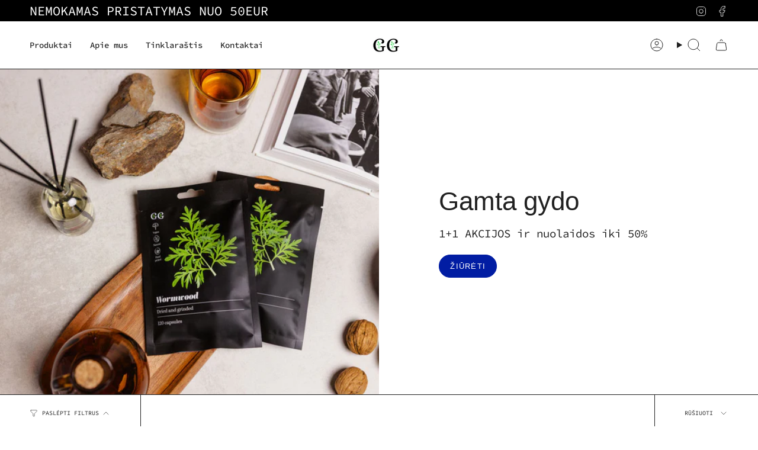

--- FILE ---
content_type: text/html; charset=utf-8
request_url: https://www.gamtagydo.lt/collections/all
body_size: 46080
content:
<!doctype html>
<html class="no-js no-touch supports-no-cookies" lang="lt-LT">
<head>
  <!-- Event snippet for Pirkimas Manual Tag conversion page -->
<script>
  gtag('event', 'conversion', {
      'send_to': 'AW-11360879818/Cg9OCLTj398ZEMqJpakq',
      'value': ,
      'currency': '',
      'transaction_id': ''
  });
</script>


  <meta charset="UTF-8">
  <meta http-equiv="X-UA-Compatible" content="IE=edge">
  <meta name="viewport" content="width=device-width, initial-scale=1.0">
  <meta name="theme-color" content="#001da3">
  <link rel="canonical" href="https://www.gamtagydo.lt/collections/all">
  <link rel="preconnect" href="https://cdn.shopify.com" crossorigin>
  <!-- ======================= Broadcast Theme V5.5.0 ========================= --><link rel="preconnect" href="https://fonts.shopifycdn.com" crossorigin><link href="//www.gamtagydo.lt/cdn/shop/t/10/assets/theme.css?v=144926416397705969821754627991" as="style" rel="preload">
  <link href="//www.gamtagydo.lt/cdn/shop/t/10/assets/vendor.js?v=152754676678534273481721409566" as="script" rel="preload">
  <link href="//www.gamtagydo.lt/cdn/shop/t/10/assets/theme.js?v=171075151993777642831721409566" as="script" rel="preload">

    <link rel="icon" type="image/png" href="//www.gamtagydo.lt/cdn/shop/files/asset_0.webp?crop=center&height=32&v=1709113424&width=32">
  

  <!-- Title and description ================================================ -->
  
  <title>
    
    Gaminiai
    
    
    
      &ndash; MB Gamta Gydo
    
  </title>

  
    <meta name="description" content="Gamtos gėrybės iš miškų, jūrų, kalnų ir pievų. Sveiki maisto produktai ir papildai, patikrinti mokslu ir išbandyti mūsų pačių. Naudojame tik natūralias žaliavas iš gamtos. Esame tvaraus mąstymo ir sveiko gyvenimo būdo šalininkai.
">
  

  <meta property="og:site_name" content="MB Gamta Gydo">
<meta property="og:url" content="https://www.gamtagydo.lt/collections/all">
<meta property="og:title" content="Gaminiai">
<meta property="og:type" content="product.group">
<meta property="og:description" content="Gamtos gėrybės iš miškų, jūrų, kalnų ir pievų. Sveiki maisto produktai ir papildai, patikrinti mokslu ir išbandyti mūsų pačių. Naudojame tik natūralias žaliavas iš gamtos. Esame tvaraus mąstymo ir sveiko gyvenimo būdo šalininkai.
"><meta property="og:image" content="http://www.gamtagydo.lt/cdn/shop/files/asset_0.webp?height=628&pad_color=ffffff&v=1709113424&width=1200">
  <meta property="og:image:secure_url" content="https://www.gamtagydo.lt/cdn/shop/files/asset_0.webp?height=628&pad_color=ffffff&v=1709113424&width=1200">
  <meta property="og:image:width" content="1200">
  <meta property="og:image:height" content="628"><meta name="twitter:card" content="summary_large_image">
<meta name="twitter:title" content="Gaminiai">
<meta name="twitter:description" content="Gamtos gėrybės iš miškų, jūrų, kalnų ir pievų. Sveiki maisto produktai ir papildai, patikrinti mokslu ir išbandyti mūsų pačių. Naudojame tik natūralias žaliavas iš gamtos. Esame tvaraus mąstymo ir sveiko gyvenimo būdo šalininkai.
">

  <!-- CSS ================================================================== -->

  <link href="//www.gamtagydo.lt/cdn/shop/t/10/assets/font-settings.css?v=24347092289147210001759343451" rel="stylesheet" type="text/css" media="all" />

  
<style data-shopify>

:root {--scrollbar-width: 0px;





--COLOR-VIDEO-BG: #f2f2f2;
--COLOR-BG-BRIGHTER: #f2f2f2;--COLOR-BG: #ffffff;--COLOR-BG-ALPHA-25: rgba(255, 255, 255, 0.25);
--COLOR-BG-TRANSPARENT: rgba(255, 255, 255, 0);
--COLOR-BG-SECONDARY: #f7f9fa;
--COLOR-BG-SECONDARY-LIGHTEN: #ffffff;
--COLOR-BG-RGB: 255, 255, 255;

--COLOR-TEXT-DARK: #000000;
--COLOR-TEXT: #212121;
--COLOR-TEXT-LIGHT: #646464;


/* === Opacity shades of grey ===*/
--COLOR-A5:  rgba(33, 33, 33, 0.05);
--COLOR-A10: rgba(33, 33, 33, 0.1);
--COLOR-A15: rgba(33, 33, 33, 0.15);
--COLOR-A20: rgba(33, 33, 33, 0.2);
--COLOR-A25: rgba(33, 33, 33, 0.25);
--COLOR-A30: rgba(33, 33, 33, 0.3);
--COLOR-A35: rgba(33, 33, 33, 0.35);
--COLOR-A40: rgba(33, 33, 33, 0.4);
--COLOR-A45: rgba(33, 33, 33, 0.45);
--COLOR-A50: rgba(33, 33, 33, 0.5);
--COLOR-A55: rgba(33, 33, 33, 0.55);
--COLOR-A60: rgba(33, 33, 33, 0.6);
--COLOR-A65: rgba(33, 33, 33, 0.65);
--COLOR-A70: rgba(33, 33, 33, 0.7);
--COLOR-A75: rgba(33, 33, 33, 0.75);
--COLOR-A80: rgba(33, 33, 33, 0.8);
--COLOR-A85: rgba(33, 33, 33, 0.85);
--COLOR-A90: rgba(33, 33, 33, 0.9);
--COLOR-A95: rgba(33, 33, 33, 0.95);

--COLOR-BORDER: rgb(11, 11, 11);
--COLOR-BORDER-LIGHT: #6d6d6d;
--COLOR-BORDER-HAIRLINE: #f7f7f7;
--COLOR-BORDER-DARK: #000000;/* === Bright color ===*/
--COLOR-PRIMARY: #001da3;
--COLOR-PRIMARY-HOVER: #000f56;
--COLOR-PRIMARY-FADE: rgba(0, 29, 163, 0.05);
--COLOR-PRIMARY-FADE-HOVER: rgba(0, 29, 163, 0.1);
--COLOR-PRIMARY-LIGHT: #3d60ff;--COLOR-PRIMARY-OPPOSITE: #ffffff;



/* === link Color ===*/
--COLOR-LINK: #212121;
--COLOR-LINK-HOVER: rgba(33, 33, 33, 0.7);
--COLOR-LINK-FADE: rgba(33, 33, 33, 0.05);
--COLOR-LINK-FADE-HOVER: rgba(33, 33, 33, 0.1);--COLOR-LINK-OPPOSITE: #ffffff;


/* === Product grid sale tags ===*/
--COLOR-SALE-BG: #001da3;
--COLOR-SALE-TEXT: #ffffff;--COLOR-SALE-TEXT-SECONDARY: #001da3;

/* === Product grid badges ===*/
--COLOR-BADGE-BG: #f7f9fa;
--COLOR-BADGE-TEXT: #001da3;

/* === Product sale color ===*/
--COLOR-SALE: #001da3;

/* === Gray background on Product grid items ===*/--filter-bg: 1.0;/* === Helper colors for form error states ===*/
--COLOR-ERROR: #721C24;
--COLOR-ERROR-BG: #F8D7DA;
--COLOR-ERROR-BORDER: #F5C6CB;



  --RADIUS: 300px;
  --RADIUS-SELECT: 22px;

--COLOR-HEADER-BG: #ffffff;--COLOR-HEADER-BG-TRANSPARENT: rgba(255, 255, 255, 0);
--COLOR-HEADER-LINK: #212121;
--COLOR-HEADER-LINK-HOVER: rgba(33, 33, 33, 0.7);

--COLOR-MENU-BG: #ffffff;
--COLOR-MENU-LINK: #212121;
--COLOR-MENU-LINK-HOVER: rgba(33, 33, 33, 0.7);
--COLOR-SUBMENU-BG: #ffffff;
--COLOR-SUBMENU-LINK: #212121;
--COLOR-SUBMENU-LINK-HOVER: rgba(33, 33, 33, 0.7);
--COLOR-SUBMENU-TEXT-LIGHT: #646464;
--COLOR-MENU-TRANSPARENT: #ffffff;
--COLOR-MENU-TRANSPARENT-HOVER: rgba(255, 255, 255, 0.7);--COLOR-FOOTER-BG: #ffffff;
--COLOR-FOOTER-BG-HAIRLINE: #f7f7f7;
--COLOR-FOOTER-TEXT: #212121;
--COLOR-FOOTER-TEXT-A35: rgba(33, 33, 33, 0.35);
--COLOR-FOOTER-TEXT-A75: rgba(33, 33, 33, 0.75);
--COLOR-FOOTER-LINK: #212121;
--COLOR-FOOTER-LINK-HOVER: rgba(33, 33, 33, 0.7);
--COLOR-FOOTER-BORDER: #212121;

--TRANSPARENT: rgba(255, 255, 255, 0);

/* === Default overlay opacity ===*/
--overlay-opacity: 0;
--underlay-opacity: 1;
--underlay-bg: rgba(0,0,0,0.4);

/* === Custom Cursor ===*/
--ICON-ZOOM-IN: url( "//www.gamtagydo.lt/cdn/shop/t/10/assets/icon-zoom-in.svg?v=182473373117644429561721409566" );
--ICON-ZOOM-OUT: url( "//www.gamtagydo.lt/cdn/shop/t/10/assets/icon-zoom-out.svg?v=101497157853986683871721409566" );

/* === Custom Icons ===*/


  
  --ICON-ADD-BAG: url( "//www.gamtagydo.lt/cdn/shop/t/10/assets/icon-add-bag.svg?v=23763382405227654651721409566" );
  --ICON-ADD-CART: url( "//www.gamtagydo.lt/cdn/shop/t/10/assets/icon-add-cart.svg?v=3962293684743587821721409566" );
  --ICON-ARROW-LEFT: url( "//www.gamtagydo.lt/cdn/shop/t/10/assets/icon-arrow-left.svg?v=136066145774695772731721409566" );
  --ICON-ARROW-RIGHT: url( "//www.gamtagydo.lt/cdn/shop/t/10/assets/icon-arrow-right.svg?v=150928298113663093401721409566" );
  --ICON-SELECT: url("//www.gamtagydo.lt/cdn/shop/t/10/assets/icon-select.svg?v=167170173659852274001721409566");


--PRODUCT-GRID-ASPECT-RATIO: 100%;

/* === Typography ===*/
--FONT-WEIGHT-BODY: 400;
--FONT-WEIGHT-BODY-BOLD: 500;

--FONT-STACK-BODY: "Source Code Pro", monospace;
--FONT-STYLE-BODY: normal;
--FONT-STYLE-BODY-ITALIC: italic;
--FONT-ADJUST-BODY: 1.0;

--LETTER-SPACING-BODY: 0.0em;

--FONT-WEIGHT-HEADING: 400;
--FONT-WEIGHT-HEADING-BOLD: 700;

--FONT-UPPERCASE-HEADING: none;
--LETTER-SPACING-HEADING: 0.0em;

--FONT-STACK-HEADING: Helvetica, Arial, sans-serif;
--FONT-STYLE-HEADING: normal;
--FONT-STYLE-HEADING-ITALIC: italic;
--FONT-ADJUST-HEADING: 1.15;

--FONT-WEIGHT-SUBHEADING: 400;
--FONT-WEIGHT-SUBHEADING-BOLD: 500;

--FONT-STACK-SUBHEADING: "Source Code Pro", monospace;
--FONT-STYLE-SUBHEADING: normal;
--FONT-STYLE-SUBHEADING-ITALIC: italic;
--FONT-ADJUST-SUBHEADING: 0.95;

--FONT-UPPERCASE-SUBHEADING: uppercase;
--LETTER-SPACING-SUBHEADING: 0.1em;

--FONT-STACK-NAV: "Source Code Pro", monospace;
--FONT-STYLE-NAV: normal;
--FONT-STYLE-NAV-ITALIC: italic;
--FONT-ADJUST-NAV: 1.0;

--FONT-WEIGHT-NAV: 400;
--FONT-WEIGHT-NAV-BOLD: 500;

--LETTER-SPACING-NAV: 0.0em;

--FONT-SIZE-BASE: 1.0rem;
--FONT-SIZE-BASE-PERCENT: 1.0;

/* === Parallax ===*/
--PARALLAX-STRENGTH-MIN: 120.0%;
--PARALLAX-STRENGTH-MAX: 130.0%;--COLUMNS: 4;
--COLUMNS-MEDIUM: 3;
--COLUMNS-SMALL: 2;
--COLUMNS-MOBILE: 1;--LAYOUT-OUTER: 50px;
  --LAYOUT-GUTTER: 32px;
  --LAYOUT-OUTER-MEDIUM: 30px;
  --LAYOUT-GUTTER-MEDIUM: 22px;
  --LAYOUT-OUTER-SMALL: 16px;
  --LAYOUT-GUTTER-SMALL: 16px;--base-animation-delay: 0ms;
--line-height-normal: 1.375; /* Equals to line-height: normal; */--SIDEBAR-WIDTH: 288px;
  --SIDEBAR-WIDTH-MEDIUM: 258px;--DRAWER-WIDTH: 380px;--ICON-STROKE-WIDTH: 1px;/* === Button General ===*/
--BTN-FONT-STACK: Helvetica, Arial, sans-serif;
--BTN-FONT-WEIGHT: 400;
--BTN-FONT-STYLE: normal;
--BTN-FONT-SIZE: 13px;

--BTN-LETTER-SPACING: 0.1em;
--BTN-UPPERCASE: uppercase;
--BTN-TEXT-ARROW-OFFSET: -1px;

/* === Button Primary ===*/
--BTN-PRIMARY-BORDER-COLOR: #001da3;
--BTN-PRIMARY-BG-COLOR: #001da3;
--BTN-PRIMARY-TEXT-COLOR: #ffffff;


  --BTN-PRIMARY-BG-COLOR-BRIGHTER: #0026d6;


/* === Button Secondary ===*/
--BTN-SECONDARY-BORDER-COLOR: #000000;
--BTN-SECONDARY-BG-COLOR: #e5ff01;
--BTN-SECONDARY-TEXT-COLOR: #000000;


  --BTN-SECONDARY-BG-COLOR-BRIGHTER: #cfe700;


/* === Button White ===*/
--TEXT-BTN-BORDER-WHITE: #fff;
--TEXT-BTN-BG-WHITE: #fff;
--TEXT-BTN-WHITE: #000;
--TEXT-BTN-BG-WHITE-BRIGHTER: #f2f2f2;

/* === Button Black ===*/
--TEXT-BTN-BG-BLACK: #000;
--TEXT-BTN-BORDER-BLACK: #000;
--TEXT-BTN-BLACK: #fff;
--TEXT-BTN-BG-BLACK-BRIGHTER: #1a1a1a;

/* === Default Cart Gradient ===*/

--FREE-SHIPPING-GRADIENT: linear-gradient(to right, var(--COLOR-PRIMARY-LIGHT) 0%, var(--COLOR-PRIMARY) 100%);

/* === Swatch Size ===*/
--swatch-size-filters: calc(1.15rem * var(--FONT-ADJUST-BODY));
--swatch-size-product: calc(2.2rem * var(--FONT-ADJUST-BODY));
}

/* === Backdrop ===*/
::backdrop {
  --underlay-opacity: 1;
  --underlay-bg: rgba(0,0,0,0.4);
}
</style>


  <link href="//www.gamtagydo.lt/cdn/shop/t/10/assets/theme.css?v=144926416397705969821754627991" rel="stylesheet" type="text/css" media="all" />
<link href="//www.gamtagydo.lt/cdn/shop/t/10/assets/swatches.css?v=157844926215047500451721409566" as="style" rel="preload">
    <link href="//www.gamtagydo.lt/cdn/shop/t/10/assets/swatches.css?v=157844926215047500451721409566" rel="stylesheet" type="text/css" media="all" />
<style data-shopify>.swatches {
    --black: #000000;--white: #fafafa;--blank: url(//www.gamtagydo.lt/cdn/shop/files/blank_small.png?v=1620);
  }</style>
<script>
    if (window.navigator.userAgent.indexOf('MSIE ') > 0 || window.navigator.userAgent.indexOf('Trident/') > 0) {
      document.documentElement.className = document.documentElement.className + ' ie';

      var scripts = document.getElementsByTagName('script')[0];
      var polyfill = document.createElement("script");
      polyfill.defer = true;
      polyfill.src = "//www.gamtagydo.lt/cdn/shop/t/10/assets/ie11.js?v=144489047535103983231721409566";

      scripts.parentNode.insertBefore(polyfill, scripts);
    } else {
      document.documentElement.className = document.documentElement.className.replace('no-js', 'js');
    }

    document.documentElement.style.setProperty('--scrollbar-width', `${getScrollbarWidth()}px`);

    function getScrollbarWidth() {
      // Creating invisible container
      const outer = document.createElement('div');
      outer.style.visibility = 'hidden';
      outer.style.overflow = 'scroll'; // forcing scrollbar to appear
      outer.style.msOverflowStyle = 'scrollbar'; // needed for WinJS apps
      document.documentElement.appendChild(outer);

      // Creating inner element and placing it in the container
      const inner = document.createElement('div');
      outer.appendChild(inner);

      // Calculating difference between container's full width and the child width
      const scrollbarWidth = outer.offsetWidth - inner.offsetWidth;

      // Removing temporary elements from the DOM
      outer.parentNode.removeChild(outer);

      return scrollbarWidth;
    }

    let root = '/';
    if (root[root.length - 1] !== '/') {
      root = root + '/';
    }

    window.theme = {
      routes: {
        root: root,
        cart_url: '/cart',
        cart_add_url: '/cart/add',
        cart_change_url: '/cart/change',
        product_recommendations_url: '/recommendations/products',
        predictive_search_url: '/search/suggest',
        addresses_url: '/account/addresses'
      },
      assets: {
        photoswipe: '//www.gamtagydo.lt/cdn/shop/t/10/assets/photoswipe.js?v=162613001030112971491721409566',
        smoothscroll: '//www.gamtagydo.lt/cdn/shop/t/10/assets/smoothscroll.js?v=37906625415260927261721409566',
      },
      strings: {
        addToCart: "Pridėti į krepšelį",
        cartAcceptanceError: "Sutinku su sąlygomis",
        soldOut: "Išparduota",
        from: "Nuo",
        preOrder: "Išankstinis užsakymas",
        sale: "Nuolaida",
        subscription: "Prenumerata",
        unavailable: "Nepasiekiamas",
        unitPrice: "Vieneto kaina",
        unitPriceSeparator: "už",
        shippingCalcSubmitButton: "Apskaičiuoti pristatymą",
        shippingCalcSubmitButtonDisabled: "Skaičiuojama...",
        selectValue: "Pasirinkti vertę",
        selectColor: "Pasirinkti spalvą",
        oneColor: "1 spalva",
        otherColor: "{{count}} spalvos",
        upsellAddToCart: "Pridėti į krepšelį",
        free: "Nemokamai",
        swatchesColor: "Spalva"
      },
      settings: {
        cartType: "page",
        customerLoggedIn: null ? true : false,
        enableQuickAdd: true,
        enableAnimations: true,
        variantOnSale: true,
      },
      sliderArrows: {
        prev: '<button type="button" class="slider__button slider__button--prev" data-button-arrow data-button-prev>' + "Ankstesnis" + '</button>',
        next: '<button type="button" class="slider__button slider__button--next" data-button-arrow data-button-next>' + "Kitas" + '</button>',
      },
      moneyFormat: false ? "€{{amount_with_comma_separator}} EUR" : "€{{amount_with_comma_separator}}",
      moneyWithoutCurrencyFormat: "€{{amount_with_comma_separator}}",
      moneyWithCurrencyFormat: "€{{amount_with_comma_separator}} EUR",
      subtotal: 0,
      info: {
        name: 'broadcast'
      },
      version: '5.5.0'
    };

    let windowInnerHeight = window.innerHeight;
    document.documentElement.style.setProperty('--full-height', `${windowInnerHeight}px`);
    document.documentElement.style.setProperty('--three-quarters', `${windowInnerHeight * 0.75}px`);
    document.documentElement.style.setProperty('--two-thirds', `${windowInnerHeight * 0.66}px`);
    document.documentElement.style.setProperty('--one-half', `${windowInnerHeight * 0.5}px`);
    document.documentElement.style.setProperty('--one-third', `${windowInnerHeight * 0.33}px`);
    document.documentElement.style.setProperty('--one-fifth', `${windowInnerHeight * 0.2}px`);
  </script>

  

  <!-- Theme Javascript ============================================================== -->
  <script src="//www.gamtagydo.lt/cdn/shop/t/10/assets/vendor.js?v=152754676678534273481721409566" defer="defer"></script>
  <script src="//www.gamtagydo.lt/cdn/shop/t/10/assets/theme.js?v=171075151993777642831721409566" defer="defer"></script><!-- Shopify app scripts =========================================================== -->

  <script>window.performance && window.performance.mark && window.performance.mark('shopify.content_for_header.start');</script><meta id="shopify-digital-wallet" name="shopify-digital-wallet" content="/72823144712/digital_wallets/dialog">
<meta name="shopify-checkout-api-token" content="40ec11caeae01246a626fce1e3bb0c71">
<meta id="in-context-paypal-metadata" data-shop-id="72823144712" data-venmo-supported="false" data-environment="production" data-locale="en_US" data-paypal-v4="true" data-currency="EUR">
<link rel="alternate" type="application/atom+xml" title="Feed" href="/collections/all.atom" />
<link rel="next" href="/collections/all?page=2">
<script async="async" src="/checkouts/internal/preloads.js?locale=lt-LT"></script>
<script id="shopify-features" type="application/json">{"accessToken":"40ec11caeae01246a626fce1e3bb0c71","betas":["rich-media-storefront-analytics"],"domain":"www.gamtagydo.lt","predictiveSearch":true,"shopId":72823144712,"locale":"lt"}</script>
<script>var Shopify = Shopify || {};
Shopify.shop = "34f114-e6.myshopify.com";
Shopify.locale = "lt-LT";
Shopify.currency = {"active":"EUR","rate":"1.0"};
Shopify.country = "LT";
Shopify.theme = {"name":"Broadcast - Product Reviews","id":168558428424,"schema_name":"Broadcast","schema_version":"5.5.0","theme_store_id":868,"role":"main"};
Shopify.theme.handle = "null";
Shopify.theme.style = {"id":null,"handle":null};
Shopify.cdnHost = "www.gamtagydo.lt/cdn";
Shopify.routes = Shopify.routes || {};
Shopify.routes.root = "/";</script>
<script type="module">!function(o){(o.Shopify=o.Shopify||{}).modules=!0}(window);</script>
<script>!function(o){function n(){var o=[];function n(){o.push(Array.prototype.slice.apply(arguments))}return n.q=o,n}var t=o.Shopify=o.Shopify||{};t.loadFeatures=n(),t.autoloadFeatures=n()}(window);</script>
<script id="shop-js-analytics" type="application/json">{"pageType":"collection"}</script>
<script defer="defer" async type="module" src="//www.gamtagydo.lt/cdn/shopifycloud/shop-js/modules/v2/client.init-shop-cart-sync_DVPPvMxW.lt-LT.esm.js"></script>
<script defer="defer" async type="module" src="//www.gamtagydo.lt/cdn/shopifycloud/shop-js/modules/v2/chunk.common_DvG7IM1r.esm.js"></script>
<script defer="defer" async type="module" src="//www.gamtagydo.lt/cdn/shopifycloud/shop-js/modules/v2/chunk.modal_BsBnBWdS.esm.js"></script>
<script type="module">
  await import("//www.gamtagydo.lt/cdn/shopifycloud/shop-js/modules/v2/client.init-shop-cart-sync_DVPPvMxW.lt-LT.esm.js");
await import("//www.gamtagydo.lt/cdn/shopifycloud/shop-js/modules/v2/chunk.common_DvG7IM1r.esm.js");
await import("//www.gamtagydo.lt/cdn/shopifycloud/shop-js/modules/v2/chunk.modal_BsBnBWdS.esm.js");

  window.Shopify.SignInWithShop?.initShopCartSync?.({"fedCMEnabled":true,"windoidEnabled":true});

</script>
<script>(function() {
  var isLoaded = false;
  function asyncLoad() {
    if (isLoaded) return;
    isLoaded = true;
    var urls = ["https:\/\/cdn-app.sealsubscriptions.com\/shopify\/public\/js\/sealsubscriptions.js?shop=34f114-e6.myshopify.com","https:\/\/omnisnippet1.com\/platforms\/shopify.js?source=scriptTag\u0026v=2025-05-14T10\u0026shop=34f114-e6.myshopify.com","https:\/\/production.parcely.app\/cartV2.js?shop=34f114-e6.myshopify.com"];
    for (var i = 0; i < urls.length; i++) {
      var s = document.createElement('script');
      s.type = 'text/javascript';
      s.async = true;
      s.src = urls[i];
      var x = document.getElementsByTagName('script')[0];
      x.parentNode.insertBefore(s, x);
    }
  };
  if(window.attachEvent) {
    window.attachEvent('onload', asyncLoad);
  } else {
    window.addEventListener('load', asyncLoad, false);
  }
})();</script>
<script id="__st">var __st={"a":72823144712,"offset":7200,"reqid":"def5b570-99b1-4fbd-b06c-b64b553f7658-1769996218","pageurl":"www.gamtagydo.lt\/collections\/all","u":"9f8c18909054","p":"collection"};</script>
<script>window.ShopifyPaypalV4VisibilityTracking = true;</script>
<script id="captcha-bootstrap">!function(){'use strict';const t='contact',e='account',n='new_comment',o=[[t,t],['blogs',n],['comments',n],[t,'customer']],c=[[e,'customer_login'],[e,'guest_login'],[e,'recover_customer_password'],[e,'create_customer']],r=t=>t.map((([t,e])=>`form[action*='/${t}']:not([data-nocaptcha='true']) input[name='form_type'][value='${e}']`)).join(','),a=t=>()=>t?[...document.querySelectorAll(t)].map((t=>t.form)):[];function s(){const t=[...o],e=r(t);return a(e)}const i='password',u='form_key',d=['recaptcha-v3-token','g-recaptcha-response','h-captcha-response',i],f=()=>{try{return window.sessionStorage}catch{return}},m='__shopify_v',_=t=>t.elements[u];function p(t,e,n=!1){try{const o=window.sessionStorage,c=JSON.parse(o.getItem(e)),{data:r}=function(t){const{data:e,action:n}=t;return t[m]||n?{data:e,action:n}:{data:t,action:n}}(c);for(const[e,n]of Object.entries(r))t.elements[e]&&(t.elements[e].value=n);n&&o.removeItem(e)}catch(o){console.error('form repopulation failed',{error:o})}}const l='form_type',E='cptcha';function T(t){t.dataset[E]=!0}const w=window,h=w.document,L='Shopify',v='ce_forms',y='captcha';let A=!1;((t,e)=>{const n=(g='f06e6c50-85a8-45c8-87d0-21a2b65856fe',I='https://cdn.shopify.com/shopifycloud/storefront-forms-hcaptcha/ce_storefront_forms_captcha_hcaptcha.v1.5.2.iife.js',D={infoText:'Saugo „hCaptcha“',privacyText:'Privatumas',termsText:'Sąlygos'},(t,e,n)=>{const o=w[L][v],c=o.bindForm;if(c)return c(t,g,e,D).then(n);var r;o.q.push([[t,g,e,D],n]),r=I,A||(h.body.append(Object.assign(h.createElement('script'),{id:'captcha-provider',async:!0,src:r})),A=!0)});var g,I,D;w[L]=w[L]||{},w[L][v]=w[L][v]||{},w[L][v].q=[],w[L][y]=w[L][y]||{},w[L][y].protect=function(t,e){n(t,void 0,e),T(t)},Object.freeze(w[L][y]),function(t,e,n,w,h,L){const[v,y,A,g]=function(t,e,n){const i=e?o:[],u=t?c:[],d=[...i,...u],f=r(d),m=r(i),_=r(d.filter((([t,e])=>n.includes(e))));return[a(f),a(m),a(_),s()]}(w,h,L),I=t=>{const e=t.target;return e instanceof HTMLFormElement?e:e&&e.form},D=t=>v().includes(t);t.addEventListener('submit',(t=>{const e=I(t);if(!e)return;const n=D(e)&&!e.dataset.hcaptchaBound&&!e.dataset.recaptchaBound,o=_(e),c=g().includes(e)&&(!o||!o.value);(n||c)&&t.preventDefault(),c&&!n&&(function(t){try{if(!f())return;!function(t){const e=f();if(!e)return;const n=_(t);if(!n)return;const o=n.value;o&&e.removeItem(o)}(t);const e=Array.from(Array(32),(()=>Math.random().toString(36)[2])).join('');!function(t,e){_(t)||t.append(Object.assign(document.createElement('input'),{type:'hidden',name:u})),t.elements[u].value=e}(t,e),function(t,e){const n=f();if(!n)return;const o=[...t.querySelectorAll(`input[type='${i}']`)].map((({name:t})=>t)),c=[...d,...o],r={};for(const[a,s]of new FormData(t).entries())c.includes(a)||(r[a]=s);n.setItem(e,JSON.stringify({[m]:1,action:t.action,data:r}))}(t,e)}catch(e){console.error('failed to persist form',e)}}(e),e.submit())}));const S=(t,e)=>{t&&!t.dataset[E]&&(n(t,e.some((e=>e===t))),T(t))};for(const o of['focusin','change'])t.addEventListener(o,(t=>{const e=I(t);D(e)&&S(e,y())}));const B=e.get('form_key'),M=e.get(l),P=B&&M;t.addEventListener('DOMContentLoaded',(()=>{const t=y();if(P)for(const e of t)e.elements[l].value===M&&p(e,B);[...new Set([...A(),...v().filter((t=>'true'===t.dataset.shopifyCaptcha))])].forEach((e=>S(e,t)))}))}(h,new URLSearchParams(w.location.search),n,t,e,['guest_login'])})(!0,!0)}();</script>
<script integrity="sha256-4kQ18oKyAcykRKYeNunJcIwy7WH5gtpwJnB7kiuLZ1E=" data-source-attribution="shopify.loadfeatures" defer="defer" src="//www.gamtagydo.lt/cdn/shopifycloud/storefront/assets/storefront/load_feature-a0a9edcb.js" crossorigin="anonymous"></script>
<script data-source-attribution="shopify.dynamic_checkout.dynamic.init">var Shopify=Shopify||{};Shopify.PaymentButton=Shopify.PaymentButton||{isStorefrontPortableWallets:!0,init:function(){window.Shopify.PaymentButton.init=function(){};var t=document.createElement("script");t.src="https://www.gamtagydo.lt/cdn/shopifycloud/portable-wallets/latest/portable-wallets.lt.js",t.type="module",document.head.appendChild(t)}};
</script>
<script data-source-attribution="shopify.dynamic_checkout.buyer_consent">
  function portableWalletsHideBuyerConsent(e){var t=document.getElementById("shopify-buyer-consent"),n=document.getElementById("shopify-subscription-policy-button");t&&n&&(t.classList.add("hidden"),t.setAttribute("aria-hidden","true"),n.removeEventListener("click",e))}function portableWalletsShowBuyerConsent(e){var t=document.getElementById("shopify-buyer-consent"),n=document.getElementById("shopify-subscription-policy-button");t&&n&&(t.classList.remove("hidden"),t.removeAttribute("aria-hidden"),n.addEventListener("click",e))}window.Shopify?.PaymentButton&&(window.Shopify.PaymentButton.hideBuyerConsent=portableWalletsHideBuyerConsent,window.Shopify.PaymentButton.showBuyerConsent=portableWalletsShowBuyerConsent);
</script>
<script data-source-attribution="shopify.dynamic_checkout.cart.bootstrap">document.addEventListener("DOMContentLoaded",(function(){function t(){return document.querySelector("shopify-accelerated-checkout-cart, shopify-accelerated-checkout")}if(t())Shopify.PaymentButton.init();else{new MutationObserver((function(e,n){t()&&(Shopify.PaymentButton.init(),n.disconnect())})).observe(document.body,{childList:!0,subtree:!0})}}));
</script>
<script id='scb4127' type='text/javascript' async='' src='https://www.gamtagydo.lt/cdn/shopifycloud/privacy-banner/storefront-banner.js'></script><link id="shopify-accelerated-checkout-styles" rel="stylesheet" media="screen" href="https://www.gamtagydo.lt/cdn/shopifycloud/portable-wallets/latest/accelerated-checkout-backwards-compat.css" crossorigin="anonymous">
<style id="shopify-accelerated-checkout-cart">
        #shopify-buyer-consent {
  margin-top: 1em;
  display: inline-block;
  width: 100%;
}

#shopify-buyer-consent.hidden {
  display: none;
}

#shopify-subscription-policy-button {
  background: none;
  border: none;
  padding: 0;
  text-decoration: underline;
  font-size: inherit;
  cursor: pointer;
}

#shopify-subscription-policy-button::before {
  box-shadow: none;
}

      </style>

<script>window.performance && window.performance.mark && window.performance.mark('shopify.content_for_header.end');</script>
<script type="text/javascript">
    (function(c,l,a,r,i,t,y){
        c[a]=c[a]||function(){(c[a].q=c[a].q||[]).push(arguments)};
        t=l.createElement(r);t.async=1;t.src="https://www.clarity.ms/tag/"+i;
        y=l.getElementsByTagName(r)[0];y.parentNode.insertBefore(t,y);
    })(window, document, "clarity", "script", "rq3hyebzvr");
</script>
<!-- BEGIN app block: shopify://apps/judge-me-reviews/blocks/judgeme_core/61ccd3b1-a9f2-4160-9fe9-4fec8413e5d8 --><!-- Start of Judge.me Core -->






<link rel="dns-prefetch" href="https://cdnwidget.judge.me">
<link rel="dns-prefetch" href="https://cdn.judge.me">
<link rel="dns-prefetch" href="https://cdn1.judge.me">
<link rel="dns-prefetch" href="https://api.judge.me">

<script data-cfasync='false' class='jdgm-settings-script'>window.jdgmSettings={"pagination":5,"disable_web_reviews":false,"badge_no_review_text":"Nėra atsiliepimų","badge_n_reviews_text":"{{ n }} atsiliepimas/atsiliepimų","hide_badge_preview_if_no_reviews":true,"badge_hide_text":false,"enforce_center_preview_badge":false,"widget_title":"Klientų atsiliepimai","widget_open_form_text":"Parašyti atsiliepimą","widget_close_form_text":"Atšaukti atsiliepimą","widget_refresh_page_text":"Atnaujinti puslapį","widget_summary_text":"Remiantis {{ number_of_reviews }} atsiliepimu/atsiliepimais","widget_no_review_text":"Būkite pirmas, kuris parašys atsiliepimą","widget_name_field_text":"Rodomas vardas","widget_verified_name_field_text":"Patvirtintas vardas (viešas)","widget_name_placeholder_text":"Rodomas vardas","widget_required_field_error_text":"Šis laukas yra privalomas.","widget_email_field_text":"El. pašto adresas","widget_verified_email_field_text":"Patvirtintas el. paštas (privatus, negali būti redaguojamas)","widget_email_placeholder_text":"Jūsų el. pašto adresas","widget_email_field_error_text":"Įveskite galiojantį el. pašto adresą.","widget_rating_field_text":"Įvertinimas","widget_review_title_field_text":"Atsiliepimo pavadinimas","widget_review_title_placeholder_text":"Suteikite savo atsiliepimui pavadinimą","widget_review_body_field_text":"Atsiliepimo turinys","widget_review_body_placeholder_text":"Pradėkite rašyti čia...","widget_pictures_field_text":"Nuotrauka/Vaizdo įrašas (neprivaloma)","widget_submit_review_text":"Pateikti atsiliepimą","widget_submit_verified_review_text":"Pateikti patvirtintą atsiliepimą","widget_submit_success_msg_with_auto_publish":"Ačiū! Po kelių akimirkų atnaujinkite puslapį, kad pamatytumėte savo atsiliepimą. Galite pašalinti arba redaguoti savo atsiliepimą prisijungę prie \u003ca href='https://judge.me/login' target='_blank' rel='nofollow noopener'\u003eJudge.me\u003c/a\u003e","widget_submit_success_msg_no_auto_publish":"Ačiū! Jūsų atsiliepimas bus paskelbtas, kai tik jį patvirtins parduotuvės administratorius. Galite pašalinti arba redaguoti savo atsiliepimą prisijungę prie \u003ca href='https://judge.me/login' target='_blank' rel='nofollow noopener'\u003eJudge.me\u003c/a\u003e","widget_show_default_reviews_out_of_total_text":"Rodoma {{ n_reviews_shown }} iš {{ n_reviews }} atsiliepimų.","widget_show_all_link_text":"Rodyti visus","widget_show_less_link_text":"Rodyti mažiau","widget_author_said_text":"{{ reviewer_name }} sakė:","widget_days_text":"prieš {{ n }} dienas/dienų","widget_weeks_text":"prieš {{ n }} savaitę/savaites","widget_months_text":"prieš {{ n }} mėnesį/mėnesius","widget_years_text":"prieš {{ n }} metus/metų","widget_yesterday_text":"Vakar","widget_today_text":"Šiandien","widget_replied_text":"\u003e\u003e {{ shop_name }} atsakė:","widget_read_more_text":"Skaityti daugiau","widget_reviewer_name_as_initial":"","widget_rating_filter_color":"#fbcd0a","widget_rating_filter_see_all_text":"Peržiūrėti visus atsiliepimus","widget_sorting_most_recent_text":"Naujausi","widget_sorting_highest_rating_text":"Aukščiausias įvertinimas","widget_sorting_lowest_rating_text":"Žemiausias įvertinimas","widget_sorting_with_pictures_text":"Tik nuotraukos","widget_sorting_most_helpful_text":"Naudingiausi","widget_open_question_form_text":"Užduoti klausimą","widget_reviews_subtab_text":"Atsiliepimai","widget_questions_subtab_text":"Klausimai","widget_question_label_text":"Klausimas","widget_answer_label_text":"Atsakymas","widget_question_placeholder_text":"Užduokite savo klausimą čia","widget_submit_question_text":"Pateikti klausimą","widget_question_submit_success_text":"Dėkojame už jūsų klausimą! Mes jus informuosime, kai tik į jį bus atsakyta.","verified_badge_text":"Patvirtinta","verified_badge_bg_color":"","verified_badge_text_color":"","verified_badge_placement":"left-of-reviewer-name","widget_review_max_height":"","widget_hide_border":false,"widget_social_share":false,"widget_thumb":false,"widget_review_location_show":false,"widget_location_format":"","all_reviews_include_out_of_store_products":true,"all_reviews_out_of_store_text":"(ne iš parduotuvės)","all_reviews_pagination":100,"all_reviews_product_name_prefix_text":"apie","enable_review_pictures":true,"enable_question_anwser":false,"widget_theme":"default","review_date_format":"dd/mm/yyyy","default_sort_method":"most-recent","widget_product_reviews_subtab_text":"Produktų atsiliepimai","widget_shop_reviews_subtab_text":"Parduotuvės atsiliepimai","widget_other_products_reviews_text":"Kitų produktų atsiliepimai","widget_store_reviews_subtab_text":"Parduotuvės atsiliepimai","widget_no_store_reviews_text":"Ši parduotuvė dar neturi atsiliepimų","widget_web_restriction_product_reviews_text":"Šis produktas dar neturi atsiliepimų","widget_no_items_text":"Nerasta elementų","widget_show_more_text":"Rodyti daugiau","widget_write_a_store_review_text":"Parašyti parduotuvės atsiliepimą","widget_other_languages_heading":"Atsiliepimai kitomis kalbomis","widget_translate_review_text":"Išversti atsiliepimą į {{ language }}","widget_translating_review_text":"Verčiama...","widget_show_original_translation_text":"Rodyti originalą ({{ language }})","widget_translate_review_failed_text":"Atsiliepimo išversti nepavyko.","widget_translate_review_retry_text":"Bandyti dar kartą","widget_translate_review_try_again_later_text":"Bandykite dar kartą vėliau","show_product_url_for_grouped_product":false,"widget_sorting_pictures_first_text":"Nuotraukos pirma","show_pictures_on_all_rev_page_mobile":false,"show_pictures_on_all_rev_page_desktop":false,"floating_tab_hide_mobile_install_preference":false,"floating_tab_button_name":"★ Atsiliepimai","floating_tab_title":"Leiskite klientams kalbėti už mus","floating_tab_button_color":"","floating_tab_button_background_color":"","floating_tab_url":"","floating_tab_url_enabled":false,"floating_tab_tab_style":"text","all_reviews_text_badge_text":"Klientai vertina mus {{ shop.metafields.judgeme.all_reviews_rating | round: 1 }}/5 remiantis {{ shop.metafields.judgeme.all_reviews_count }} atsiliepimais.","all_reviews_text_badge_text_branded_style":"{{ shop.metafields.judgeme.all_reviews_rating | round: 1 }} iš 5 žvaigždučių remiantis {{ shop.metafields.judgeme.all_reviews_count }} atsiliepimais","is_all_reviews_text_badge_a_link":false,"show_stars_for_all_reviews_text_badge":false,"all_reviews_text_badge_url":"","all_reviews_text_style":"branded","all_reviews_text_color_style":"judgeme_brand_color","all_reviews_text_color":"#108474","all_reviews_text_show_jm_brand":false,"featured_carousel_show_header":true,"featured_carousel_title":"Leiskite klientams kalbėti už mus","testimonials_carousel_title":"Klientai mums sako","videos_carousel_title":"Tikros klientų istorijos","cards_carousel_title":"Klientai mums sako","featured_carousel_count_text":"iš {{ n }} atsiliepimų","featured_carousel_add_link_to_all_reviews_page":false,"featured_carousel_url":"","featured_carousel_show_images":true,"featured_carousel_autoslide_interval":5,"featured_carousel_arrows_on_the_sides":false,"featured_carousel_height":250,"featured_carousel_width":80,"featured_carousel_image_size":0,"featured_carousel_image_height":250,"featured_carousel_arrow_color":"#eeeeee","verified_count_badge_style":"branded","verified_count_badge_orientation":"horizontal","verified_count_badge_color_style":"judgeme_brand_color","verified_count_badge_color":"#108474","is_verified_count_badge_a_link":false,"verified_count_badge_url":"","verified_count_badge_show_jm_brand":true,"widget_rating_preset_default":5,"widget_first_sub_tab":"product-reviews","widget_show_histogram":true,"widget_histogram_use_custom_color":false,"widget_pagination_use_custom_color":false,"widget_star_use_custom_color":false,"widget_verified_badge_use_custom_color":false,"widget_write_review_use_custom_color":false,"picture_reminder_submit_button":"Upload Pictures","enable_review_videos":false,"mute_video_by_default":false,"widget_sorting_videos_first_text":"Vaizdo įrašai pirma","widget_review_pending_text":"Laukiama","featured_carousel_items_for_large_screen":3,"social_share_options_order":"Facebook,Twitter","remove_microdata_snippet":true,"disable_json_ld":false,"enable_json_ld_products":false,"preview_badge_show_question_text":false,"preview_badge_no_question_text":"Nėra klausimų","preview_badge_n_question_text":"{{ number_of_questions }} klausimas/klausimai","qa_badge_show_icon":false,"qa_badge_position":"same-row","remove_judgeme_branding":false,"widget_add_search_bar":false,"widget_search_bar_placeholder":"Paieška","widget_sorting_verified_only_text":"Tik patvirtinti","featured_carousel_theme":"default","featured_carousel_show_rating":true,"featured_carousel_show_title":true,"featured_carousel_show_body":true,"featured_carousel_show_date":false,"featured_carousel_show_reviewer":true,"featured_carousel_show_product":false,"featured_carousel_header_background_color":"#108474","featured_carousel_header_text_color":"#ffffff","featured_carousel_name_product_separator":"reviewed","featured_carousel_full_star_background":"#108474","featured_carousel_empty_star_background":"#dadada","featured_carousel_vertical_theme_background":"#f9fafb","featured_carousel_verified_badge_enable":true,"featured_carousel_verified_badge_color":"#108474","featured_carousel_border_style":"round","featured_carousel_review_line_length_limit":3,"featured_carousel_more_reviews_button_text":"Skaityti daugiau atsiliepimų","featured_carousel_view_product_button_text":"Peržiūrėti produktą","all_reviews_page_load_reviews_on":"scroll","all_reviews_page_load_more_text":"Įkelti daugiau atsiliepimų","disable_fb_tab_reviews":false,"enable_ajax_cdn_cache":false,"widget_advanced_speed_features":5,"widget_public_name_text":"rodoma viešai kaip","default_reviewer_name":"John Smith","default_reviewer_name_has_non_latin":true,"widget_reviewer_anonymous":"Anonimas","medals_widget_title":"Judge.me atsiliepimų medaliai","medals_widget_background_color":"#f9fafb","medals_widget_position":"footer_all_pages","medals_widget_border_color":"#f9fafb","medals_widget_verified_text_position":"left","medals_widget_use_monochromatic_version":false,"medals_widget_elements_color":"#108474","show_reviewer_avatar":true,"widget_invalid_yt_video_url_error_text":"Ne YouTube vaizdo įrašo URL","widget_max_length_field_error_text":"Įveskite ne daugiau kaip {0} simbolių.","widget_show_country_flag":false,"widget_show_collected_via_shop_app":true,"widget_verified_by_shop_badge_style":"light","widget_verified_by_shop_text":"Patvirtinta parduotuvės","widget_show_photo_gallery":false,"widget_load_with_code_splitting":true,"widget_ugc_install_preference":false,"widget_ugc_title":"Sukurta mūsų, pasidalinta jūsų","widget_ugc_subtitle":"Pažymėkite mus, kad jūsų nuotrauka būtų rodoma mūsų puslapyje","widget_ugc_arrows_color":"#ffffff","widget_ugc_primary_button_text":"Pirkti dabar","widget_ugc_primary_button_background_color":"#108474","widget_ugc_primary_button_text_color":"#ffffff","widget_ugc_primary_button_border_width":"0","widget_ugc_primary_button_border_style":"none","widget_ugc_primary_button_border_color":"#108474","widget_ugc_primary_button_border_radius":"25","widget_ugc_secondary_button_text":"Įkelti daugiau","widget_ugc_secondary_button_background_color":"#ffffff","widget_ugc_secondary_button_text_color":"#108474","widget_ugc_secondary_button_border_width":"2","widget_ugc_secondary_button_border_style":"solid","widget_ugc_secondary_button_border_color":"#108474","widget_ugc_secondary_button_border_radius":"25","widget_ugc_reviews_button_text":"Peržiūrėti atsiliepimus","widget_ugc_reviews_button_background_color":"#ffffff","widget_ugc_reviews_button_text_color":"#108474","widget_ugc_reviews_button_border_width":"2","widget_ugc_reviews_button_border_style":"solid","widget_ugc_reviews_button_border_color":"#108474","widget_ugc_reviews_button_border_radius":"25","widget_ugc_reviews_button_link_to":"judgeme-reviews-page","widget_ugc_show_post_date":true,"widget_ugc_max_width":"800","widget_rating_metafield_value_type":true,"widget_primary_color":"#108474","widget_enable_secondary_color":false,"widget_secondary_color":"#edf5f5","widget_summary_average_rating_text":"{{ average_rating }} iš 5","widget_media_grid_title":"Klientų nuotraukos ir vaizdo įrašai","widget_media_grid_see_more_text":"Žiūrėti daugiau","widget_round_style":false,"widget_show_product_medals":true,"widget_verified_by_judgeme_text":"Patvirtinta Judge.me","widget_show_store_medals":true,"widget_verified_by_judgeme_text_in_store_medals":"Patvirtinta Judge.me","widget_media_field_exceed_quantity_message":"Atsiprašome, vienam atsiliepimui galime priimti tik {{ max_media }}.","widget_media_field_exceed_limit_message":"{{ file_name }} yra per didelis, pasirinkite {{ media_type }} mažesnį nei {{ size_limit }}MB.","widget_review_submitted_text":"Atsiliepimas pateiktas!","widget_question_submitted_text":"Klausimas pateiktas!","widget_close_form_text_question":"Atšaukti","widget_write_your_answer_here_text":"Rašykite savo atsakymą čia","widget_enabled_branded_link":true,"widget_show_collected_by_judgeme":false,"widget_reviewer_name_color":"","widget_write_review_text_color":"","widget_write_review_bg_color":"","widget_collected_by_judgeme_text":"surinko Judge.me","widget_pagination_type":"standard","widget_load_more_text":"Įkelti daugiau","widget_load_more_color":"#108474","widget_full_review_text":"Pilnas atsiliepimas","widget_read_more_reviews_text":"Skaityti daugiau atsiliepimų","widget_read_questions_text":"Skaityti klausimus","widget_questions_and_answers_text":"Klausimai ir atsakymai","widget_verified_by_text":"Patvirtino","widget_verified_text":"Patvirtintas","widget_number_of_reviews_text":"{{ number_of_reviews }} atsiliepimai","widget_back_button_text":"Atgal","widget_next_button_text":"Toliau","widget_custom_forms_filter_button":"Filtrai","custom_forms_style":"horizontal","widget_show_review_information":false,"how_reviews_are_collected":"Kaip renkami atsiliepimai?","widget_show_review_keywords":false,"widget_gdpr_statement":"Kaip mes naudojame jūsų duomenis: Mes su jumis susisieksime tik dėl jūsų palikto atsiliepimo ir tik jei būtina. Pateikdami savo atsiliepimą, jūs sutinkate su „Judge.me \u003ca href='https://judge.me/terms' target='_blank' rel='nofollow noopener'\u003esąlygomis\u003c/a\u003e, \u003ca href='https://judge.me/privacy' target='_blank' rel='nofollow noopener'\u003eprivatumo\u003c/a\u003e ir \u003ca href='https://judge.me/content-policy' target='_blank' rel='nofollow noopener'\u003eturinio\u003c/a\u003e politika.","widget_multilingual_sorting_enabled":false,"widget_translate_review_content_enabled":false,"widget_translate_review_content_method":"manual","popup_widget_review_selection":"automatically_with_pictures","popup_widget_round_border_style":true,"popup_widget_show_title":true,"popup_widget_show_body":true,"popup_widget_show_reviewer":false,"popup_widget_show_product":true,"popup_widget_show_pictures":true,"popup_widget_use_review_picture":true,"popup_widget_show_on_home_page":true,"popup_widget_show_on_product_page":true,"popup_widget_show_on_collection_page":true,"popup_widget_show_on_cart_page":true,"popup_widget_position":"bottom_left","popup_widget_first_review_delay":5,"popup_widget_duration":5,"popup_widget_interval":5,"popup_widget_review_count":5,"popup_widget_hide_on_mobile":true,"review_snippet_widget_round_border_style":true,"review_snippet_widget_card_color":"#FFFFFF","review_snippet_widget_slider_arrows_background_color":"#FFFFFF","review_snippet_widget_slider_arrows_color":"#000000","review_snippet_widget_star_color":"#108474","show_product_variant":false,"all_reviews_product_variant_label_text":"Variantas: ","widget_show_verified_branding":true,"widget_ai_summary_title":"Klientai sako","widget_ai_summary_disclaimer":"Dirbtinio intelekto valdomas atsiliepimų santrauka, pagrįsta naujausiais klientų atsiliepimais","widget_show_ai_summary":false,"widget_show_ai_summary_bg":false,"widget_show_review_title_input":false,"redirect_reviewers_invited_via_email":"external_form","request_store_review_after_product_review":false,"request_review_other_products_in_order":false,"review_form_color_scheme":"default","review_form_corner_style":"square","review_form_star_color":{},"review_form_text_color":"#333333","review_form_background_color":"#ffffff","review_form_field_background_color":"#fafafa","review_form_button_color":{},"review_form_button_text_color":"#ffffff","review_form_modal_overlay_color":"#000000","review_content_screen_title_text":"Kaip įvertintumėte šį produktą?","review_content_introduction_text":"Būtume labai dėkingi, jei pasidalintumėte šiek tiek apie savo patirtį.","store_review_form_title_text":"Kaip įvertintumėte šią parduotuvę?","store_review_form_introduction_text":"Būtume labai dėkingi, jei pasidalintumėte šiek tiek apie savo patirtį.","show_review_guidance_text":true,"one_star_review_guidance_text":"Blogas","five_star_review_guidance_text":"Geras","customer_information_screen_title_text":"Apie jus","customer_information_introduction_text":"Prašome pasakyti daugiau apie save.","custom_questions_screen_title_text":"Jūsų patirtis detaliau","custom_questions_introduction_text":"Štai keli klausimai, kurie padės mums geriau suprasti jūsų patirtį.","review_submitted_screen_title_text":"Ačiū už jūsų atsiliepimą!","review_submitted_screen_thank_you_text":"Jį apdorojame ir netrukus jis pasirodys parduotuvėje.","review_submitted_screen_email_verification_text":"Prašome patvirtinti savo el. paštą paspaudę ant ką tik išsiųstos nuorodos. Tai padeda mums išlaikyti atsiliepimus autentiškais.","review_submitted_request_store_review_text":"Ar norėtumėte pasidalyti savo apsipirkimo patirtimi su mumis?","review_submitted_review_other_products_text":"Ar norėtumėte įvertinti šiuos produktus?","store_review_screen_title_text":"Ar norite dalintis savo patirtimi su mumis?","store_review_introduction_text":"Mes vertiname jūsų atsiliepimą ir naudojame jį siekiant tobulėti. Prašome dalintis savo mintimis ar pasiūlymais.","reviewer_media_screen_title_picture_text":"Bendrinti nuotrauką","reviewer_media_introduction_picture_text":"Įkelkite nuotrauką, kad pagrįstumėte savo apžvalgą.","reviewer_media_screen_title_video_text":"Bendrinti vaizdo įrašą","reviewer_media_introduction_video_text":"Įkelkite vaizdo įrašą, kad pagrįstumėte savo apžvalgą.","reviewer_media_screen_title_picture_or_video_text":"Bendrinti nuotrauką arba vaizdo įrašą","reviewer_media_introduction_picture_or_video_text":"Įkelkite nuotrauką arba vaizdo įrašą, kad pagrįstumėte savo apžvalgą.","reviewer_media_youtube_url_text":"Įklijuokite savo Youtube URL čia","advanced_settings_next_step_button_text":"Kitas","advanced_settings_close_review_button_text":"Uždaryti","modal_write_review_flow":true,"write_review_flow_required_text":"Būtinas","write_review_flow_privacy_message_text":"Mes vertiname jūsų privatumą.","write_review_flow_anonymous_text":"Anonimas atsiliepimas","write_review_flow_visibility_text":"Tai nebus matoma kitiems klientams.","write_review_flow_multiple_selection_help_text":"Pasirinkite kiek norite","write_review_flow_single_selection_help_text":"Pasirinkite vieną variantą","write_review_flow_required_field_error_text":"Šis laukas yra privalomas","write_review_flow_invalid_email_error_text":"Prašome įvesti galiojantį el. pašto adresą","write_review_flow_max_length_error_text":"Maks. {{ max_length }} simbolių.","write_review_flow_media_upload_text":"\u003cb\u003eSpustelėkite, kad įkeltumėte\u003c/b\u003e arba nuvilkite ir paleiskite","write_review_flow_gdpr_statement":"Su jumis susisieksime tik dėl jūsų atsiliepimo, jei būtina. Pateikdami atsiliepimą, sutinkate su mūsų \u003ca href='https://judge.me/terms' target='_blank' rel='nofollow noopener'\u003esąlygomis\u003c/a\u003e ir \u003ca href='https://judge.me/privacy' target='_blank' rel='nofollow noopener'\u003eprivatumo politika\u003c/a\u003e.","rating_only_reviews_enabled":false,"show_negative_reviews_help_screen":false,"new_review_flow_help_screen_rating_threshold":3,"negative_review_resolution_screen_title_text":"Papasakokite daugiau","negative_review_resolution_text":"Jūsų patirtis mums svarbi. Jei kilo problemų su jūsų pirkiniu, esame čia, kad padėtume. Nedvejokite susisiekti su mumis, mielai gautume galimybę ištaisyti dalykus.","negative_review_resolution_button_text":"Susisiekite su mumis","negative_review_resolution_proceed_with_review_text":"Palikite atsiliepimą","negative_review_resolution_subject":"Problema su pirkiniu iš {{ shop_name }}.{{ order_name }}","preview_badge_collection_page_install_status":false,"widget_review_custom_css":"","preview_badge_custom_css":"","preview_badge_stars_count":"5-stars","featured_carousel_custom_css":"","floating_tab_custom_css":"","all_reviews_widget_custom_css":"","medals_widget_custom_css":"","verified_badge_custom_css":"","all_reviews_text_custom_css":"","transparency_badges_collected_via_store_invite":false,"transparency_badges_from_another_provider":false,"transparency_badges_collected_from_store_visitor":false,"transparency_badges_collected_by_verified_review_provider":false,"transparency_badges_earned_reward":false,"transparency_badges_collected_via_store_invite_text":"Atsiliepimas surinktas per parduotuvės pakvietimą","transparency_badges_from_another_provider_text":"Atsiliepimas surinktas iš kitos paslaugos","transparency_badges_collected_from_store_visitor_text":"Atsiliepimas surinktas iš parduotuvės lankytojo","transparency_badges_written_in_google_text":"Atsiliepimas parašytas Google","transparency_badges_written_in_etsy_text":"Atsiliepimas parašytas Etsy","transparency_badges_written_in_shop_app_text":"Atsiliepimas parašytas Shop App","transparency_badges_earned_reward_text":"Atsiliepimas įgyvendino kuponą","product_review_widget_per_page":10,"widget_store_review_label_text":"Parduotuvės atsiliepimas","checkout_comment_extension_title_on_product_page":"Customer Comments","checkout_comment_extension_num_latest_comment_show":5,"checkout_comment_extension_format":"name_and_timestamp","checkout_comment_customer_name":"last_initial","checkout_comment_comment_notification":true,"preview_badge_collection_page_install_preference":false,"preview_badge_home_page_install_preference":false,"preview_badge_product_page_install_preference":false,"review_widget_install_preference":"","review_carousel_install_preference":false,"floating_reviews_tab_install_preference":"none","verified_reviews_count_badge_install_preference":false,"all_reviews_text_install_preference":false,"review_widget_best_location":false,"judgeme_medals_install_preference":false,"review_widget_revamp_enabled":false,"review_widget_qna_enabled":false,"review_widget_header_theme":"minimal","review_widget_widget_title_enabled":true,"review_widget_header_text_size":"medium","review_widget_header_text_weight":"regular","review_widget_average_rating_style":"compact","review_widget_bar_chart_enabled":true,"review_widget_bar_chart_type":"numbers","review_widget_bar_chart_style":"standard","review_widget_expanded_media_gallery_enabled":false,"review_widget_reviews_section_theme":"standard","review_widget_image_style":"thumbnails","review_widget_review_image_ratio":"square","review_widget_stars_size":"medium","review_widget_verified_badge":"standard_text","review_widget_review_title_text_size":"medium","review_widget_review_text_size":"medium","review_widget_review_text_length":"medium","review_widget_number_of_columns_desktop":3,"review_widget_carousel_transition_speed":5,"review_widget_custom_questions_answers_display":"always","review_widget_button_text_color":"#FFFFFF","review_widget_text_color":"#000000","review_widget_lighter_text_color":"#7B7B7B","review_widget_corner_styling":"soft","review_widget_review_word_singular":"atsiliepimas","review_widget_review_word_plural":"atsiliepimai","review_widget_voting_label":"Naudinga?","review_widget_shop_reply_label":"Atsakymas iš {{ shop_name }}:","review_widget_filters_title":"Filtrai","qna_widget_question_word_singular":"Klausimas","qna_widget_question_word_plural":"Klausimai","qna_widget_answer_reply_label":"Atsakymas iš {{ answerer_name }}:","qna_content_screen_title_text":"Klausti šio produkto apie","qna_widget_question_required_field_error_text":"Prašome įvesti savo klausimą.","qna_widget_flow_gdpr_statement":"Susisieksime su jumis tik dėl jūsų klausimo, jei būtina. Pateikdami savo klausimą, sutinkate su mūsų \u003ca href='https://judge.me/terms' target='_blank' rel='nofollow noopener'\u003esąlygomis\u003c/a\u003e ir \u003ca href='https://judge.me/privacy' target='_blank' rel='nofollow noopener'\u003eprivatumo politika\u003c/a\u003e.","qna_widget_question_submitted_text":"Dėkojame už jūsų klausimą!","qna_widget_close_form_text_question":"Uždaryti","qna_widget_question_submit_success_text":"Susisieksime su jumis per el. paštą, kai atsakysime į jūsų klausimą.","all_reviews_widget_v2025_enabled":false,"all_reviews_widget_v2025_header_theme":"default","all_reviews_widget_v2025_widget_title_enabled":true,"all_reviews_widget_v2025_header_text_size":"medium","all_reviews_widget_v2025_header_text_weight":"regular","all_reviews_widget_v2025_average_rating_style":"compact","all_reviews_widget_v2025_bar_chart_enabled":true,"all_reviews_widget_v2025_bar_chart_type":"numbers","all_reviews_widget_v2025_bar_chart_style":"standard","all_reviews_widget_v2025_expanded_media_gallery_enabled":false,"all_reviews_widget_v2025_show_store_medals":true,"all_reviews_widget_v2025_show_photo_gallery":true,"all_reviews_widget_v2025_show_review_keywords":false,"all_reviews_widget_v2025_show_ai_summary":false,"all_reviews_widget_v2025_show_ai_summary_bg":false,"all_reviews_widget_v2025_add_search_bar":false,"all_reviews_widget_v2025_default_sort_method":"most-recent","all_reviews_widget_v2025_reviews_per_page":10,"all_reviews_widget_v2025_reviews_section_theme":"default","all_reviews_widget_v2025_image_style":"thumbnails","all_reviews_widget_v2025_review_image_ratio":"square","all_reviews_widget_v2025_stars_size":"medium","all_reviews_widget_v2025_verified_badge":"bold_badge","all_reviews_widget_v2025_review_title_text_size":"medium","all_reviews_widget_v2025_review_text_size":"medium","all_reviews_widget_v2025_review_text_length":"medium","all_reviews_widget_v2025_number_of_columns_desktop":3,"all_reviews_widget_v2025_carousel_transition_speed":5,"all_reviews_widget_v2025_custom_questions_answers_display":"always","all_reviews_widget_v2025_show_product_variant":false,"all_reviews_widget_v2025_show_reviewer_avatar":true,"all_reviews_widget_v2025_reviewer_name_as_initial":"","all_reviews_widget_v2025_review_location_show":false,"all_reviews_widget_v2025_location_format":"","all_reviews_widget_v2025_show_country_flag":false,"all_reviews_widget_v2025_verified_by_shop_badge_style":"light","all_reviews_widget_v2025_social_share":false,"all_reviews_widget_v2025_social_share_options_order":"Facebook,Twitter,LinkedIn,Pinterest","all_reviews_widget_v2025_pagination_type":"standard","all_reviews_widget_v2025_button_text_color":"#FFFFFF","all_reviews_widget_v2025_text_color":"#000000","all_reviews_widget_v2025_lighter_text_color":"#7B7B7B","all_reviews_widget_v2025_corner_styling":"soft","all_reviews_widget_v2025_title":"Klientų atsiliepimai","all_reviews_widget_v2025_ai_summary_title":"Klientai sako apie šią parduotuvę","all_reviews_widget_v2025_no_review_text":"Būkite pirmas, kuris parašys atsiliepimą","platform":"shopify","branding_url":"https://app.judge.me/reviews","branding_text":"Sukurta „Judge.me\"","locale":"en","reply_name":"MB Gamta Gydo","widget_version":"3.0","footer":true,"autopublish":true,"review_dates":true,"enable_custom_form":false,"shop_locale":"lt","enable_multi_locales_translations":true,"show_review_title_input":false,"review_verification_email_status":"always","can_be_branded":true,"reply_name_text":"MB Gamta Gydo"};</script> <style class='jdgm-settings-style'>﻿.jdgm-xx{left:0}:root{--jdgm-primary-color: #108474;--jdgm-secondary-color: rgba(16,132,116,0.1);--jdgm-star-color: #108474;--jdgm-write-review-text-color: white;--jdgm-write-review-bg-color: #108474;--jdgm-paginate-color: #108474;--jdgm-border-radius: 0;--jdgm-reviewer-name-color: #108474}.jdgm-histogram__bar-content{background-color:#108474}.jdgm-rev[data-verified-buyer=true] .jdgm-rev__icon.jdgm-rev__icon:after,.jdgm-rev__buyer-badge.jdgm-rev__buyer-badge{color:white;background-color:#108474}.jdgm-review-widget--small .jdgm-gallery.jdgm-gallery .jdgm-gallery__thumbnail-link:nth-child(8) .jdgm-gallery__thumbnail-wrapper.jdgm-gallery__thumbnail-wrapper:before{content:"Žiūrėti daugiau"}@media only screen and (min-width: 768px){.jdgm-gallery.jdgm-gallery .jdgm-gallery__thumbnail-link:nth-child(8) .jdgm-gallery__thumbnail-wrapper.jdgm-gallery__thumbnail-wrapper:before{content:"Žiūrėti daugiau"}}.jdgm-prev-badge[data-average-rating='0.00']{display:none !important}.jdgm-author-all-initials{display:none !important}.jdgm-author-last-initial{display:none !important}.jdgm-rev-widg__title{visibility:hidden}.jdgm-rev-widg__summary-text{visibility:hidden}.jdgm-prev-badge__text{visibility:hidden}.jdgm-rev__prod-link-prefix:before{content:'apie'}.jdgm-rev__variant-label:before{content:'Variantas: '}.jdgm-rev__out-of-store-text:before{content:'(ne iš parduotuvės)'}@media only screen and (min-width: 768px){.jdgm-rev__pics .jdgm-rev_all-rev-page-picture-separator,.jdgm-rev__pics .jdgm-rev__product-picture{display:none}}@media only screen and (max-width: 768px){.jdgm-rev__pics .jdgm-rev_all-rev-page-picture-separator,.jdgm-rev__pics .jdgm-rev__product-picture{display:none}}.jdgm-preview-badge[data-template="product"]{display:none !important}.jdgm-preview-badge[data-template="collection"]{display:none !important}.jdgm-preview-badge[data-template="index"]{display:none !important}.jdgm-review-widget[data-from-snippet="true"]{display:none !important}.jdgm-verified-count-badget[data-from-snippet="true"]{display:none !important}.jdgm-carousel-wrapper[data-from-snippet="true"]{display:none !important}.jdgm-all-reviews-text[data-from-snippet="true"]{display:none !important}.jdgm-medals-section[data-from-snippet="true"]{display:none !important}.jdgm-ugc-media-wrapper[data-from-snippet="true"]{display:none !important}.jdgm-rev__transparency-badge[data-badge-type="review_collected_via_store_invitation"]{display:none !important}.jdgm-rev__transparency-badge[data-badge-type="review_collected_from_another_provider"]{display:none !important}.jdgm-rev__transparency-badge[data-badge-type="review_collected_from_store_visitor"]{display:none !important}.jdgm-rev__transparency-badge[data-badge-type="review_written_in_etsy"]{display:none !important}.jdgm-rev__transparency-badge[data-badge-type="review_written_in_google_business"]{display:none !important}.jdgm-rev__transparency-badge[data-badge-type="review_written_in_shop_app"]{display:none !important}.jdgm-rev__transparency-badge[data-badge-type="review_earned_for_future_purchase"]{display:none !important}.jdgm-review-snippet-widget .jdgm-rev-snippet-widget__cards-container .jdgm-rev-snippet-card{border-radius:8px;background:#fff}.jdgm-review-snippet-widget .jdgm-rev-snippet-widget__cards-container .jdgm-rev-snippet-card__rev-rating .jdgm-star{color:#108474}.jdgm-review-snippet-widget .jdgm-rev-snippet-widget__prev-btn,.jdgm-review-snippet-widget .jdgm-rev-snippet-widget__next-btn{border-radius:50%;background:#fff}.jdgm-review-snippet-widget .jdgm-rev-snippet-widget__prev-btn>svg,.jdgm-review-snippet-widget .jdgm-rev-snippet-widget__next-btn>svg{fill:#000}.jdgm-full-rev-modal.rev-snippet-widget .jm-mfp-container .jm-mfp-content,.jdgm-full-rev-modal.rev-snippet-widget .jm-mfp-container .jdgm-full-rev__icon,.jdgm-full-rev-modal.rev-snippet-widget .jm-mfp-container .jdgm-full-rev__pic-img,.jdgm-full-rev-modal.rev-snippet-widget .jm-mfp-container .jdgm-full-rev__reply{border-radius:8px}.jdgm-full-rev-modal.rev-snippet-widget .jm-mfp-container .jdgm-full-rev[data-verified-buyer="true"] .jdgm-full-rev__icon::after{border-radius:8px}.jdgm-full-rev-modal.rev-snippet-widget .jm-mfp-container .jdgm-full-rev .jdgm-rev__buyer-badge{border-radius:calc( 8px / 2 )}.jdgm-full-rev-modal.rev-snippet-widget .jm-mfp-container .jdgm-full-rev .jdgm-full-rev__replier::before{content:'MB Gamta Gydo'}.jdgm-full-rev-modal.rev-snippet-widget .jm-mfp-container .jdgm-full-rev .jdgm-full-rev__product-button{border-radius:calc( 8px * 6 )}
</style> <style class='jdgm-settings-style'></style>

  
  
  
  <style class='jdgm-miracle-styles'>
  @-webkit-keyframes jdgm-spin{0%{-webkit-transform:rotate(0deg);-ms-transform:rotate(0deg);transform:rotate(0deg)}100%{-webkit-transform:rotate(359deg);-ms-transform:rotate(359deg);transform:rotate(359deg)}}@keyframes jdgm-spin{0%{-webkit-transform:rotate(0deg);-ms-transform:rotate(0deg);transform:rotate(0deg)}100%{-webkit-transform:rotate(359deg);-ms-transform:rotate(359deg);transform:rotate(359deg)}}@font-face{font-family:'JudgemeStar';src:url("[data-uri]") format("woff");font-weight:normal;font-style:normal}.jdgm-star{font-family:'JudgemeStar';display:inline !important;text-decoration:none !important;padding:0 4px 0 0 !important;margin:0 !important;font-weight:bold;opacity:1;-webkit-font-smoothing:antialiased;-moz-osx-font-smoothing:grayscale}.jdgm-star:hover{opacity:1}.jdgm-star:last-of-type{padding:0 !important}.jdgm-star.jdgm--on:before{content:"\e000"}.jdgm-star.jdgm--off:before{content:"\e001"}.jdgm-star.jdgm--half:before{content:"\e002"}.jdgm-widget *{margin:0;line-height:1.4;-webkit-box-sizing:border-box;-moz-box-sizing:border-box;box-sizing:border-box;-webkit-overflow-scrolling:touch}.jdgm-hidden{display:none !important;visibility:hidden !important}.jdgm-temp-hidden{display:none}.jdgm-spinner{width:40px;height:40px;margin:auto;border-radius:50%;border-top:2px solid #eee;border-right:2px solid #eee;border-bottom:2px solid #eee;border-left:2px solid #ccc;-webkit-animation:jdgm-spin 0.8s infinite linear;animation:jdgm-spin 0.8s infinite linear}.jdgm-spinner:empty{display:block}.jdgm-prev-badge{display:block !important}

</style>


  
  
   


<script data-cfasync='false' class='jdgm-script'>
!function(e){window.jdgm=window.jdgm||{},jdgm.CDN_HOST="https://cdnwidget.judge.me/",jdgm.CDN_HOST_ALT="https://cdn2.judge.me/cdn/widget_frontend/",jdgm.API_HOST="https://api.judge.me/",jdgm.CDN_BASE_URL="https://cdn.shopify.com/extensions/019c1033-b3a9-7ad3-b9bf-61b1f669de2a/judgeme-extensions-330/assets/",
jdgm.docReady=function(d){(e.attachEvent?"complete"===e.readyState:"loading"!==e.readyState)?
setTimeout(d,0):e.addEventListener("DOMContentLoaded",d)},jdgm.loadCSS=function(d,t,o,a){
!o&&jdgm.loadCSS.requestedUrls.indexOf(d)>=0||(jdgm.loadCSS.requestedUrls.push(d),
(a=e.createElement("link")).rel="stylesheet",a.class="jdgm-stylesheet",a.media="nope!",
a.href=d,a.onload=function(){this.media="all",t&&setTimeout(t)},e.body.appendChild(a))},
jdgm.loadCSS.requestedUrls=[],jdgm.loadJS=function(e,d){var t=new XMLHttpRequest;
t.onreadystatechange=function(){4===t.readyState&&(Function(t.response)(),d&&d(t.response))},
t.open("GET",e),t.onerror=function(){if(e.indexOf(jdgm.CDN_HOST)===0&&jdgm.CDN_HOST_ALT!==jdgm.CDN_HOST){var f=e.replace(jdgm.CDN_HOST,jdgm.CDN_HOST_ALT);jdgm.loadJS(f,d)}},t.send()},jdgm.docReady((function(){(window.jdgmLoadCSS||e.querySelectorAll(
".jdgm-widget, .jdgm-all-reviews-page").length>0)&&(jdgmSettings.widget_load_with_code_splitting?
parseFloat(jdgmSettings.widget_version)>=3?jdgm.loadCSS(jdgm.CDN_HOST+"widget_v3/base.css"):
jdgm.loadCSS(jdgm.CDN_HOST+"widget/base.css"):jdgm.loadCSS(jdgm.CDN_HOST+"shopify_v2.css"),
jdgm.loadJS(jdgm.CDN_HOST+"loa"+"der.js"))}))}(document);
</script>
<noscript><link rel="stylesheet" type="text/css" media="all" href="https://cdnwidget.judge.me/shopify_v2.css"></noscript>

<!-- BEGIN app snippet: theme_fix_tags --><script>
  (function() {
    var jdgmThemeFixes = null;
    if (!jdgmThemeFixes) return;
    var thisThemeFix = jdgmThemeFixes[Shopify.theme.id];
    if (!thisThemeFix) return;

    if (thisThemeFix.html) {
      document.addEventListener("DOMContentLoaded", function() {
        var htmlDiv = document.createElement('div');
        htmlDiv.classList.add('jdgm-theme-fix-html');
        htmlDiv.innerHTML = thisThemeFix.html;
        document.body.append(htmlDiv);
      });
    };

    if (thisThemeFix.css) {
      var styleTag = document.createElement('style');
      styleTag.classList.add('jdgm-theme-fix-style');
      styleTag.innerHTML = thisThemeFix.css;
      document.head.append(styleTag);
    };

    if (thisThemeFix.js) {
      var scriptTag = document.createElement('script');
      scriptTag.classList.add('jdgm-theme-fix-script');
      scriptTag.innerHTML = thisThemeFix.js;
      document.head.append(scriptTag);
    };
  })();
</script>
<!-- END app snippet -->
<!-- End of Judge.me Core -->



<!-- END app block --><!-- BEGIN app block: shopify://apps/stape-conversion-tracking/blocks/gtm/7e13c847-7971-409d-8fe0-29ec14d5f048 --><script>
  window.lsData = {};
  window.dataLayer = window.dataLayer || [];
  window.addEventListener("message", (event) => {
    if (event.data?.event) {
      window.dataLayer.push(event.data);
    }
  });
  window.dataShopStape = {
    shop: "www.gamtagydo.lt",
    shopId: "72823144712",
  }
</script>

<!-- END app block --><script src="https://cdn.shopify.com/extensions/019c1033-b3a9-7ad3-b9bf-61b1f669de2a/judgeme-extensions-330/assets/loader.js" type="text/javascript" defer="defer"></script>
<script src="https://cdn.shopify.com/extensions/019bfabb-cffe-7cac-851e-a548516beb44/stape-remix-30/assets/widget.js" type="text/javascript" defer="defer"></script>
<link href="https://monorail-edge.shopifysvc.com" rel="dns-prefetch">
<script>(function(){if ("sendBeacon" in navigator && "performance" in window) {try {var session_token_from_headers = performance.getEntriesByType('navigation')[0].serverTiming.find(x => x.name == '_s').description;} catch {var session_token_from_headers = undefined;}var session_cookie_matches = document.cookie.match(/_shopify_s=([^;]*)/);var session_token_from_cookie = session_cookie_matches && session_cookie_matches.length === 2 ? session_cookie_matches[1] : "";var session_token = session_token_from_headers || session_token_from_cookie || "";function handle_abandonment_event(e) {var entries = performance.getEntries().filter(function(entry) {return /monorail-edge.shopifysvc.com/.test(entry.name);});if (!window.abandonment_tracked && entries.length === 0) {window.abandonment_tracked = true;var currentMs = Date.now();var navigation_start = performance.timing.navigationStart;var payload = {shop_id: 72823144712,url: window.location.href,navigation_start,duration: currentMs - navigation_start,session_token,page_type: "collection"};window.navigator.sendBeacon("https://monorail-edge.shopifysvc.com/v1/produce", JSON.stringify({schema_id: "online_store_buyer_site_abandonment/1.1",payload: payload,metadata: {event_created_at_ms: currentMs,event_sent_at_ms: currentMs}}));}}window.addEventListener('pagehide', handle_abandonment_event);}}());</script>
<script id="web-pixels-manager-setup">(function e(e,d,r,n,o){if(void 0===o&&(o={}),!Boolean(null===(a=null===(i=window.Shopify)||void 0===i?void 0:i.analytics)||void 0===a?void 0:a.replayQueue)){var i,a;window.Shopify=window.Shopify||{};var t=window.Shopify;t.analytics=t.analytics||{};var s=t.analytics;s.replayQueue=[],s.publish=function(e,d,r){return s.replayQueue.push([e,d,r]),!0};try{self.performance.mark("wpm:start")}catch(e){}var l=function(){var e={modern:/Edge?\/(1{2}[4-9]|1[2-9]\d|[2-9]\d{2}|\d{4,})\.\d+(\.\d+|)|Firefox\/(1{2}[4-9]|1[2-9]\d|[2-9]\d{2}|\d{4,})\.\d+(\.\d+|)|Chrom(ium|e)\/(9{2}|\d{3,})\.\d+(\.\d+|)|(Maci|X1{2}).+ Version\/(15\.\d+|(1[6-9]|[2-9]\d|\d{3,})\.\d+)([,.]\d+|)( \(\w+\)|)( Mobile\/\w+|) Safari\/|Chrome.+OPR\/(9{2}|\d{3,})\.\d+\.\d+|(CPU[ +]OS|iPhone[ +]OS|CPU[ +]iPhone|CPU IPhone OS|CPU iPad OS)[ +]+(15[._]\d+|(1[6-9]|[2-9]\d|\d{3,})[._]\d+)([._]\d+|)|Android:?[ /-](13[3-9]|1[4-9]\d|[2-9]\d{2}|\d{4,})(\.\d+|)(\.\d+|)|Android.+Firefox\/(13[5-9]|1[4-9]\d|[2-9]\d{2}|\d{4,})\.\d+(\.\d+|)|Android.+Chrom(ium|e)\/(13[3-9]|1[4-9]\d|[2-9]\d{2}|\d{4,})\.\d+(\.\d+|)|SamsungBrowser\/([2-9]\d|\d{3,})\.\d+/,legacy:/Edge?\/(1[6-9]|[2-9]\d|\d{3,})\.\d+(\.\d+|)|Firefox\/(5[4-9]|[6-9]\d|\d{3,})\.\d+(\.\d+|)|Chrom(ium|e)\/(5[1-9]|[6-9]\d|\d{3,})\.\d+(\.\d+|)([\d.]+$|.*Safari\/(?![\d.]+ Edge\/[\d.]+$))|(Maci|X1{2}).+ Version\/(10\.\d+|(1[1-9]|[2-9]\d|\d{3,})\.\d+)([,.]\d+|)( \(\w+\)|)( Mobile\/\w+|) Safari\/|Chrome.+OPR\/(3[89]|[4-9]\d|\d{3,})\.\d+\.\d+|(CPU[ +]OS|iPhone[ +]OS|CPU[ +]iPhone|CPU IPhone OS|CPU iPad OS)[ +]+(10[._]\d+|(1[1-9]|[2-9]\d|\d{3,})[._]\d+)([._]\d+|)|Android:?[ /-](13[3-9]|1[4-9]\d|[2-9]\d{2}|\d{4,})(\.\d+|)(\.\d+|)|Mobile Safari.+OPR\/([89]\d|\d{3,})\.\d+\.\d+|Android.+Firefox\/(13[5-9]|1[4-9]\d|[2-9]\d{2}|\d{4,})\.\d+(\.\d+|)|Android.+Chrom(ium|e)\/(13[3-9]|1[4-9]\d|[2-9]\d{2}|\d{4,})\.\d+(\.\d+|)|Android.+(UC? ?Browser|UCWEB|U3)[ /]?(15\.([5-9]|\d{2,})|(1[6-9]|[2-9]\d|\d{3,})\.\d+)\.\d+|SamsungBrowser\/(5\.\d+|([6-9]|\d{2,})\.\d+)|Android.+MQ{2}Browser\/(14(\.(9|\d{2,})|)|(1[5-9]|[2-9]\d|\d{3,})(\.\d+|))(\.\d+|)|K[Aa][Ii]OS\/(3\.\d+|([4-9]|\d{2,})\.\d+)(\.\d+|)/},d=e.modern,r=e.legacy,n=navigator.userAgent;return n.match(d)?"modern":n.match(r)?"legacy":"unknown"}(),u="modern"===l?"modern":"legacy",c=(null!=n?n:{modern:"",legacy:""})[u],f=function(e){return[e.baseUrl,"/wpm","/b",e.hashVersion,"modern"===e.buildTarget?"m":"l",".js"].join("")}({baseUrl:d,hashVersion:r,buildTarget:u}),m=function(e){var d=e.version,r=e.bundleTarget,n=e.surface,o=e.pageUrl,i=e.monorailEndpoint;return{emit:function(e){var a=e.status,t=e.errorMsg,s=(new Date).getTime(),l=JSON.stringify({metadata:{event_sent_at_ms:s},events:[{schema_id:"web_pixels_manager_load/3.1",payload:{version:d,bundle_target:r,page_url:o,status:a,surface:n,error_msg:t},metadata:{event_created_at_ms:s}}]});if(!i)return console&&console.warn&&console.warn("[Web Pixels Manager] No Monorail endpoint provided, skipping logging."),!1;try{return self.navigator.sendBeacon.bind(self.navigator)(i,l)}catch(e){}var u=new XMLHttpRequest;try{return u.open("POST",i,!0),u.setRequestHeader("Content-Type","text/plain"),u.send(l),!0}catch(e){return console&&console.warn&&console.warn("[Web Pixels Manager] Got an unhandled error while logging to Monorail."),!1}}}}({version:r,bundleTarget:l,surface:e.surface,pageUrl:self.location.href,monorailEndpoint:e.monorailEndpoint});try{o.browserTarget=l,function(e){var d=e.src,r=e.async,n=void 0===r||r,o=e.onload,i=e.onerror,a=e.sri,t=e.scriptDataAttributes,s=void 0===t?{}:t,l=document.createElement("script"),u=document.querySelector("head"),c=document.querySelector("body");if(l.async=n,l.src=d,a&&(l.integrity=a,l.crossOrigin="anonymous"),s)for(var f in s)if(Object.prototype.hasOwnProperty.call(s,f))try{l.dataset[f]=s[f]}catch(e){}if(o&&l.addEventListener("load",o),i&&l.addEventListener("error",i),u)u.appendChild(l);else{if(!c)throw new Error("Did not find a head or body element to append the script");c.appendChild(l)}}({src:f,async:!0,onload:function(){if(!function(){var e,d;return Boolean(null===(d=null===(e=window.Shopify)||void 0===e?void 0:e.analytics)||void 0===d?void 0:d.initialized)}()){var d=window.webPixelsManager.init(e)||void 0;if(d){var r=window.Shopify.analytics;r.replayQueue.forEach((function(e){var r=e[0],n=e[1],o=e[2];d.publishCustomEvent(r,n,o)})),r.replayQueue=[],r.publish=d.publishCustomEvent,r.visitor=d.visitor,r.initialized=!0}}},onerror:function(){return m.emit({status:"failed",errorMsg:"".concat(f," has failed to load")})},sri:function(e){var d=/^sha384-[A-Za-z0-9+/=]+$/;return"string"==typeof e&&d.test(e)}(c)?c:"",scriptDataAttributes:o}),m.emit({status:"loading"})}catch(e){m.emit({status:"failed",errorMsg:(null==e?void 0:e.message)||"Unknown error"})}}})({shopId: 72823144712,storefrontBaseUrl: "https://www.gamtagydo.lt",extensionsBaseUrl: "https://extensions.shopifycdn.com/cdn/shopifycloud/web-pixels-manager",monorailEndpoint: "https://monorail-edge.shopifysvc.com/unstable/produce_batch",surface: "storefront-renderer",enabledBetaFlags: ["2dca8a86"],webPixelsConfigList: [{"id":"4011491592","configuration":"{}","eventPayloadVersion":"v1","runtimeContext":"STRICT","scriptVersion":"246f57bcc4b2655cc9b5573c7bd71f31","type":"APP","apiClientId":69560401921,"privacyPurposes":["MARKETING"],"dataSharingAdjustments":{"protectedCustomerApprovalScopes":["read_customer_personal_data"]}},{"id":"2846032136","configuration":"{\"webPixelName\":\"Judge.me\"}","eventPayloadVersion":"v1","runtimeContext":"STRICT","scriptVersion":"34ad157958823915625854214640f0bf","type":"APP","apiClientId":683015,"privacyPurposes":["ANALYTICS"],"dataSharingAdjustments":{"protectedCustomerApprovalScopes":["read_customer_email","read_customer_name","read_customer_personal_data","read_customer_phone"]}},{"id":"2215870728","configuration":"{\"shopDomain\":\"34f114-e6.myshopify.com\"}","eventPayloadVersion":"v1","runtimeContext":"STRICT","scriptVersion":"7f2de0ecb6b420d2fa07cf04a37a4dbf","type":"APP","apiClientId":2436932,"privacyPurposes":["ANALYTICS","MARKETING","SALE_OF_DATA"],"dataSharingAdjustments":{"protectedCustomerApprovalScopes":["read_customer_address","read_customer_email","read_customer_personal_data"]}},{"id":"1637187848","configuration":"{\"accountID\":\"397ee56f-d73f-4f71-82bd-e18968e4a3cf\"}","eventPayloadVersion":"v1","runtimeContext":"STRICT","scriptVersion":"22cca42401be79f0e3be7a27a27531c9","type":"APP","apiClientId":150748856321,"privacyPurposes":["ANALYTICS","MARKETING","SALE_OF_DATA"],"dataSharingAdjustments":{"protectedCustomerApprovalScopes":["read_customer_email","read_customer_name","read_customer_personal_data"]}},{"id":"1515454728","configuration":"{\"pixel_id\":\"2878714828957252\",\"pixel_type\":\"facebook_pixel\"}","eventPayloadVersion":"v1","runtimeContext":"OPEN","scriptVersion":"ca16bc87fe92b6042fbaa3acc2fbdaa6","type":"APP","apiClientId":2329312,"privacyPurposes":["ANALYTICS","MARKETING","SALE_OF_DATA"],"dataSharingAdjustments":{"protectedCustomerApprovalScopes":["read_customer_address","read_customer_email","read_customer_name","read_customer_personal_data","read_customer_phone"]}},{"id":"1317273864","configuration":"{\"accountID\":\"72823144712\"}","eventPayloadVersion":"v1","runtimeContext":"STRICT","scriptVersion":"c0a2ceb098b536858278d481fbeefe60","type":"APP","apiClientId":10250649601,"privacyPurposes":[],"dataSharingAdjustments":{"protectedCustomerApprovalScopes":["read_customer_address","read_customer_email","read_customer_name","read_customer_personal_data","read_customer_phone"]}},{"id":"921305352","configuration":"{\"config\":\"{\\\"google_tag_ids\\\":[\\\"G-KBXXYH01LF\\\",\\\"GT-TBZ6RX74\\\"],\\\"target_country\\\":\\\"FI\\\",\\\"gtag_events\\\":[{\\\"type\\\":\\\"begin_checkout\\\",\\\"action_label\\\":[\\\"G-KBXXYH01LF\\\",\\\"AW-11360879818\\\/4AM6COSkv94ZEMqJpakq\\\",\\\"AW-11360879818\\\/7GYcCKGSr6IaEMqJpakq\\\"]},{\\\"type\\\":\\\"search\\\",\\\"action_label\\\":[\\\"G-KBXXYH01LF\\\",\\\"AW-11360879818\\\/OSAyCN6kv94ZEMqJpakq\\\"]},{\\\"type\\\":\\\"view_item\\\",\\\"action_label\\\":[\\\"G-KBXXYH01LF\\\",\\\"AW-11360879818\\\/L4XXCNukv94ZEMqJpakq\\\",\\\"MC-WB2LS7RGPP\\\"]},{\\\"type\\\":\\\"purchase\\\",\\\"action_label\\\":[\\\"G-KBXXYH01LF\\\",\\\"AW-11360879818\\\/7pUBCNWkv94ZEMqJpakq\\\",\\\"MC-WB2LS7RGPP\\\",\\\"AW-11360879818\\\/PcqDCPSluqIaEMqJpakq\\\"]},{\\\"type\\\":\\\"page_view\\\",\\\"action_label\\\":[\\\"G-KBXXYH01LF\\\",\\\"AW-11360879818\\\/M7G8CNikv94ZEMqJpakq\\\",\\\"MC-WB2LS7RGPP\\\"]},{\\\"type\\\":\\\"add_payment_info\\\",\\\"action_label\\\":[\\\"G-KBXXYH01LF\\\",\\\"AW-11360879818\\\/SEUqCOekv94ZEMqJpakq\\\"]},{\\\"type\\\":\\\"add_to_cart\\\",\\\"action_label\\\":[\\\"G-KBXXYH01LF\\\",\\\"AW-11360879818\\\/8ABPCOGkv94ZEMqJpakq\\\"]}],\\\"enable_monitoring_mode\\\":false}\"}","eventPayloadVersion":"v1","runtimeContext":"OPEN","scriptVersion":"b2a88bafab3e21179ed38636efcd8a93","type":"APP","apiClientId":1780363,"privacyPurposes":[],"dataSharingAdjustments":{"protectedCustomerApprovalScopes":["read_customer_address","read_customer_email","read_customer_name","read_customer_personal_data","read_customer_phone"]}},{"id":"546537736","configuration":"{\"apiURL\":\"https:\/\/api.omnisend.com\",\"appURL\":\"https:\/\/app.omnisend.com\",\"brandID\":\"66ab551b6cd3a4a929490606\",\"trackingURL\":\"https:\/\/wt.omnisendlink.com\"}","eventPayloadVersion":"v1","runtimeContext":"STRICT","scriptVersion":"aa9feb15e63a302383aa48b053211bbb","type":"APP","apiClientId":186001,"privacyPurposes":["ANALYTICS","MARKETING","SALE_OF_DATA"],"dataSharingAdjustments":{"protectedCustomerApprovalScopes":["read_customer_address","read_customer_email","read_customer_name","read_customer_personal_data","read_customer_phone"]}},{"id":"167674120","eventPayloadVersion":"1","runtimeContext":"LAX","scriptVersion":"1","type":"CUSTOM","privacyPurposes":["ANALYTICS","MARKETING","SALE_OF_DATA"],"name":"Google Ads Conv. Tracking"},{"id":"shopify-app-pixel","configuration":"{}","eventPayloadVersion":"v1","runtimeContext":"STRICT","scriptVersion":"0450","apiClientId":"shopify-pixel","type":"APP","privacyPurposes":["ANALYTICS","MARKETING"]},{"id":"shopify-custom-pixel","eventPayloadVersion":"v1","runtimeContext":"LAX","scriptVersion":"0450","apiClientId":"shopify-pixel","type":"CUSTOM","privacyPurposes":["ANALYTICS","MARKETING"]}],isMerchantRequest: false,initData: {"shop":{"name":"MB Gamta Gydo","paymentSettings":{"currencyCode":"EUR"},"myshopifyDomain":"34f114-e6.myshopify.com","countryCode":"LT","storefrontUrl":"https:\/\/www.gamtagydo.lt"},"customer":null,"cart":null,"checkout":null,"productVariants":[],"purchasingCompany":null},},"https://www.gamtagydo.lt/cdn","1d2a099fw23dfb22ep557258f5m7a2edbae",{"modern":"","legacy":""},{"shopId":"72823144712","storefrontBaseUrl":"https:\/\/www.gamtagydo.lt","extensionBaseUrl":"https:\/\/extensions.shopifycdn.com\/cdn\/shopifycloud\/web-pixels-manager","surface":"storefront-renderer","enabledBetaFlags":"[\"2dca8a86\"]","isMerchantRequest":"false","hashVersion":"1d2a099fw23dfb22ep557258f5m7a2edbae","publish":"custom","events":"[[\"page_viewed\",{}],[\"collection_viewed\",{\"collection\":{\"id\":\"\",\"title\":\"Gaminiai\",\"productVariants\":[{\"price\":{\"amount\":17.0,\"currencyCode\":\"EUR\"},\"product\":{\"title\":\"AGNA gerosios bakterijos - koncentratai\",\"vendor\":\"GG\",\"id\":\"10385011343624\",\"untranslatedTitle\":\"AGNA gerosios bakterijos - koncentratai\",\"url\":\"\/products\/agna-gerosios-bakterijos-koncentratai\",\"type\":\"Physical\"},\"id\":\"51875869393160\",\"image\":{\"src\":\"\/\/www.gamtagydo.lt\/cdn\/shop\/files\/GAMTAGYDO-9.jpg?v=1751453551\"},\"sku\":\"1000841\",\"title\":\"Burokėlių\",\"untranslatedTitle\":\"Burokėlių\"},{\"price\":{\"amount\":24.0,\"currencyCode\":\"EUR\"},\"product\":{\"title\":\"Alyvuogių aliejus Sparta gourmet\",\"vendor\":\"GG\",\"id\":\"10384791994632\",\"untranslatedTitle\":\"Alyvuogių aliejus Sparta gourmet\",\"url\":\"\/products\/alyvuogiu-aliejus-sparta-gourmet\",\"type\":\"Kapsulės\"},\"id\":\"51874153562376\",\"image\":{\"src\":\"\/\/www.gamtagydo.lt\/cdn\/shop\/files\/GAMTAGYDO_2aa5b527-44d3-4dbb-8dd9-7beb49cdde46.jpg?v=1751446257\"},\"sku\":\"1000839\",\"title\":\"Default Title\",\"untranslatedTitle\":\"Default Title\"},{\"price\":{\"amount\":17.0,\"currencyCode\":\"EUR\"},\"product\":{\"title\":\"Burokėlių koncentratas su shilajit\",\"vendor\":\"GG\",\"id\":\"10604077875464\",\"untranslatedTitle\":\"Burokėlių koncentratas su shilajit\",\"url\":\"\/products\/guteria-burokeliu-koncentratas-su-himalaju-shilajit\",\"type\":\"Physical\"},\"id\":\"52831111577864\",\"image\":{\"src\":\"\/\/www.gamtagydo.lt\/cdn\/shop\/files\/kopija2.jpg?v=1763633076\"},\"sku\":\"1000845\",\"title\":\"330ml\",\"untranslatedTitle\":\"330ml\"},{\"price\":{\"amount\":22.5,\"currencyCode\":\"EUR\"},\"product\":{\"title\":\"Ceremoninė kakava\",\"vendor\":\"GG\",\"id\":\"9348369514760\",\"untranslatedTitle\":\"Ceremoninė kakava\",\"url\":\"\/products\/kakava\",\"type\":\"Physical\"},\"id\":\"49557126611208\",\"image\":{\"src\":\"\/\/www.gamtagydo.lt\/cdn\/shop\/files\/Pure-Balinese-Ceremonial-Cacao-closeup_1.webp?v=1719324124\"},\"sku\":\"1000816\",\"title\":\"200g smulkinta\",\"untranslatedTitle\":\"200g smulkinta\"},{\"price\":{\"amount\":19.99,\"currencyCode\":\"EUR\"},\"product\":{\"title\":\"Chlorella su ašvaganda\",\"vendor\":\"GG\",\"id\":\"8464277930248\",\"untranslatedTitle\":\"Chlorella su ašvaganda\",\"url\":\"\/products\/prebiotikai-chlorella\",\"type\":\"Žarnynas ir virškinimas\"},\"id\":\"50043961180424\",\"image\":{\"src\":\"\/\/www.gamtagydo.lt\/cdn\/shop\/files\/chl-min.png?v=1761392854\"},\"sku\":\"1000819\",\"title\":\"1+1 papildymo pakuotė 100g\",\"untranslatedTitle\":\"1+1 papildymo pakuotė 100g\"},{\"price\":{\"amount\":49.95,\"currencyCode\":\"EUR\"},\"product\":{\"title\":\"Grožiui ir meilei sau\",\"vendor\":\"GG\",\"id\":\"9550559445256\",\"untranslatedTitle\":\"Grožiui ir meilei sau\",\"url\":\"\/products\/groziui-ir-meilei-sau\",\"type\":\"Physical\"},\"id\":\"50333393781000\",\"image\":{\"src\":\"\/\/www.gamtagydo.lt\/cdn\/shop\/files\/GAMTA_GYDO_RINKINIAI-2.jpg?v=1736496495\"},\"sku\":\"1000825\",\"title\":\"Default Title\",\"untranslatedTitle\":\"Default Title\"},{\"price\":{\"amount\":55.0,\"currencyCode\":\"EUR\"},\"product\":{\"title\":\"Hemoglobinas A1c (HbA1c)\",\"vendor\":\"MB Gamta Gydo\",\"id\":\"9711242412296\",\"untranslatedTitle\":\"Hemoglobinas A1c (HbA1c)\",\"url\":\"\/products\/hemoglobinas-a1c-hba1c\",\"type\":\"\"},\"id\":\"50924012568840\",\"image\":{\"src\":\"\/\/www.gamtagydo.lt\/cdn\/shop\/files\/GG-6_6b7a7d74-7ba9-446f-bbcf-ee6af84fd8e1.jpg?v=1743493486\"},\"sku\":\"1000830\",\"title\":\"Default Title\",\"untranslatedTitle\":\"Default Title\"},{\"price\":{\"amount\":34.0,\"currencyCode\":\"EUR\"},\"product\":{\"title\":\"Kolagenas\",\"vendor\":\"GG\",\"id\":\"9331079250184\",\"untranslatedTitle\":\"Kolagenas\",\"url\":\"\/products\/kolagenas\",\"type\":\"Physical\"},\"id\":\"49508565287176\",\"image\":{\"src\":\"\/\/www.gamtagydo.lt\/cdn\/shop\/files\/GAMTA_GYDO-5.jpg?v=1741952800\"},\"sku\":\"1000815\",\"title\":\"Default Title\",\"untranslatedTitle\":\"Default Title\"},{\"price\":{\"amount\":47.5,\"currencyCode\":\"EUR\"},\"product\":{\"title\":\"Kūno švarai ir energijai\",\"vendor\":\"GG\",\"id\":\"10340826284296\",\"untranslatedTitle\":\"Kūno švarai ir energijai\",\"url\":\"\/products\/kuno-svarai-ir-energijai\",\"type\":\"Physical\"},\"id\":\"51736657723656\",\"image\":{\"src\":\"\/\/www.gamtagydo.lt\/cdn\/shop\/files\/bunde4.png?v=1749985254\"},\"sku\":\"1000835\",\"title\":\"Default Title\",\"untranslatedTitle\":\"Default Title\"},{\"price\":{\"amount\":22.5,\"currencyCode\":\"EUR\"},\"product\":{\"title\":\"Liūto karčių grybo milteliai\",\"vendor\":\"GG\",\"id\":\"9509528994056\",\"untranslatedTitle\":\"Liūto karčių grybo milteliai\",\"url\":\"\/products\/liuto-karciai\",\"type\":\"Smegenys\"},\"id\":\"50154190766344\",\"image\":{\"src\":\"\/\/www.gamtagydo.lt\/cdn\/shop\/files\/GAMTA_GYDO-3.jpg?v=1742026781\"},\"sku\":\"1000822\",\"title\":\"100g daugkartinis BIOPHOTONIC indelis\",\"untranslatedTitle\":\"100g daugkartinis BIOPHOTONIC indelis\"},{\"price\":{\"amount\":19.99,\"currencyCode\":\"EUR\"},\"product\":{\"title\":\"Margainis\",\"vendor\":\"GG\",\"id\":\"8464278094088\",\"untranslatedTitle\":\"Margainis\",\"url\":\"\/products\/margainis\",\"type\":\"Kapsulės\"},\"id\":\"45258072817928\",\"image\":{\"src\":\"\/\/www.gamtagydo.lt\/cdn\/shop\/files\/GAMTA_GYDO-2.jpg?v=1741926417\"},\"sku\":\"PROD012\",\"title\":\"Default Title\",\"untranslatedTitle\":\"Default Title\"},{\"price\":{\"amount\":28.0,\"currencyCode\":\"EUR\"},\"product\":{\"title\":\"Matcha premium traditional\",\"vendor\":\"GG\",\"id\":\"10071142138120\",\"untranslatedTitle\":\"Matcha premium traditional\",\"url\":\"\/products\/matcha\",\"type\":\"Smegenys\"},\"id\":\"50998244507912\",\"image\":{\"src\":\"\/\/www.gamtagydo.lt\/cdn\/shop\/files\/GAMTAGYDO.jpg?v=1742027034\"},\"sku\":\"1000832\",\"title\":\"90g daugkartinis BIOPHOTONIC indelis\",\"untranslatedTitle\":\"90g daugkartinis BIOPHOTONIC indelis\"},{\"price\":{\"amount\":27.23,\"currencyCode\":\"EUR\"},\"product\":{\"title\":\"Mumijus\",\"vendor\":\"GG\",\"id\":\"8464278126856\",\"untranslatedTitle\":\"Mumijus\",\"url\":\"\/products\/mumijus\",\"type\":\"Physical\"},\"id\":\"45258072850696\",\"image\":{\"src\":\"\/\/www.gamtagydo.lt\/cdn\/shop\/files\/GAMTA_GYDO-13_H.jpg?v=1728159002\"},\"sku\":\"1000798\",\"title\":\"20g\",\"untranslatedTitle\":\"20g\"},{\"price\":{\"amount\":189.0,\"currencyCode\":\"EUR\"},\"product\":{\"title\":\"NAD testas\",\"vendor\":\"MB Gamta Gydo\",\"id\":\"10072474812680\",\"untranslatedTitle\":\"NAD testas\",\"url\":\"\/products\/nad-testas\",\"type\":\"\"},\"id\":\"51005361062152\",\"image\":{\"src\":\"\/\/www.gamtagydo.lt\/cdn\/shop\/files\/GAMTA_GYDO-8.jpg?v=1742133771\"},\"sku\":\"1000833\",\"title\":\"Default Title\",\"untranslatedTitle\":\"Default Title\"},{\"price\":{\"amount\":5.42,\"currencyCode\":\"EUR\"},\"product\":{\"title\":\"Obuolių actas\",\"vendor\":\"GG\",\"id\":\"10424105369864\",\"untranslatedTitle\":\"Obuolių actas\",\"url\":\"\/products\/obuoliu-actas\",\"type\":\"Physical\"},\"id\":\"52021332377864\",\"image\":{\"src\":\"\/\/www.gamtagydo.lt\/cdn\/shop\/files\/GAMTAGYDO-3.jpg?v=1753196631\"},\"sku\":\"1000843\",\"title\":\"Obuolių\",\"untranslatedTitle\":\"Obuolių\"},{\"price\":{\"amount\":25.95,\"currencyCode\":\"EUR\"},\"product\":{\"title\":\"Omega 3\",\"vendor\":\"GG\",\"id\":\"10380136710408\",\"untranslatedTitle\":\"Omega 3\",\"url\":\"\/products\/omega3-kapsules\",\"type\":\"Kapsulės\"},\"id\":\"51857315430664\",\"image\":{\"src\":\"\/\/www.gamtagydo.lt\/cdn\/shop\/files\/GAMTAGYDO-5.jpg?v=1751285734\"},\"sku\":\"1000836\",\"title\":\"Default Title\",\"untranslatedTitle\":\"Default Title\"},{\"price\":{\"amount\":14.9,\"currencyCode\":\"EUR\"},\"product\":{\"title\":\"Omega 3 ARKTIS su vitaminu D\",\"vendor\":\"GG\",\"id\":\"10380608045320\",\"untranslatedTitle\":\"Omega 3 ARKTIS su vitaminu D\",\"url\":\"\/products\/omega3-arktis-aliejus\",\"type\":\"Kapsulės\"},\"id\":\"51859299696904\",\"image\":{\"src\":\"\/\/www.gamtagydo.lt\/cdn\/shop\/files\/GAMTAGYDO-7.jpg?v=1751302662\"},\"sku\":\"1000837\",\"title\":\"Default Title\",\"untranslatedTitle\":\"Default Title\"},{\"price\":{\"amount\":96.0,\"currencyCode\":\"EUR\"},\"product\":{\"title\":\"Omega 3 visai šeimai\",\"vendor\":\"GG\",\"id\":\"10380959285512\",\"untranslatedTitle\":\"Omega 3 visai šeimai\",\"url\":\"\/products\/omega-3-visai-seimai\",\"type\":\"Physical\"},\"id\":\"51860202914056\",\"image\":{\"src\":\"\/\/www.gamtagydo.lt\/cdn\/shop\/files\/GAMTAGYDO-14_85386a16-6ed8-4416-a601-6746584a5866.jpg?v=1751313219\"},\"sku\":\"1000838\",\"title\":\"Default Title\",\"untranslatedTitle\":\"Default Title\"},{\"price\":{\"amount\":74.0,\"currencyCode\":\"EUR\"},\"product\":{\"title\":\"Omega 3-6-9 testas\",\"vendor\":\"MB Gamta Gydo\",\"id\":\"10072357601544\",\"untranslatedTitle\":\"Omega 3-6-9 testas\",\"url\":\"\/products\/omega-3-6-9-testas\",\"type\":\"\"},\"id\":\"51004990750984\",\"image\":{\"src\":\"\/\/www.gamtagydo.lt\/cdn\/shop\/files\/GAMTA_GYDO-10.jpg?v=1742126073\"},\"sku\":\"1000834\",\"title\":\"Default Title\",\"untranslatedTitle\":\"Default Title\"},{\"price\":{\"amount\":85.0,\"currencyCode\":\"EUR\"},\"product\":{\"title\":\"Organizmo valymui ir sustiprinimui\",\"vendor\":\"GG\",\"id\":\"9551359181064\",\"untranslatedTitle\":\"Organizmo valymui ir sustiprinimui\",\"url\":\"\/products\/organizmo-valymui-ir-stiprinimui\",\"type\":\"Physical\"},\"id\":\"50337536016648\",\"image\":{\"src\":\"\/\/www.gamtagydo.lt\/cdn\/shop\/files\/GAMTA_GYDO_RINKINIAI-4.jpg?v=1736496664\"},\"sku\":\"1000826\",\"title\":\"Default Title\",\"untranslatedTitle\":\"Default Title\"},{\"price\":{\"amount\":20.95,\"currencyCode\":\"EUR\"},\"product\":{\"title\":\"Pelyno kapsulės\",\"vendor\":\"GG\",\"id\":\"8464278159624\",\"untranslatedTitle\":\"Pelyno kapsulės\",\"url\":\"\/products\/pelyno-kapsules\",\"type\":\"Kapsulės\"},\"id\":\"50149134860552\",\"image\":{\"src\":\"\/\/www.gamtagydo.lt\/cdn\/shop\/files\/LMP23004_1_1.png?v=1763586503\"},\"sku\":\"1000821\",\"title\":\"1+1 Papildymo pakuotė\",\"untranslatedTitle\":\"1+1 Papildymo pakuotė\"},{\"price\":{\"amount\":37.85,\"currencyCode\":\"EUR\"},\"product\":{\"title\":\"Širdžiai ir sielai\",\"vendor\":\"GG\",\"id\":\"9551374352648\",\"untranslatedTitle\":\"Širdžiai ir sielai\",\"url\":\"\/products\/sirdziai-ir-sielai\",\"type\":\"Physical\"},\"id\":\"50337617608968\",\"image\":{\"src\":\"\/\/www.gamtagydo.lt\/cdn\/shop\/files\/GAMTA_GYDO_RINKINIAI-6.jpg?v=1736496712\"},\"sku\":\"1000827\",\"title\":\"Default Title\",\"untranslatedTitle\":\"Default Title\"},{\"price\":{\"amount\":22.95,\"currencyCode\":\"EUR\"},\"product\":{\"title\":\"Šviežiai skrudinta kava be kofeino su liūto karčių grybais\",\"vendor\":\"GG\",\"id\":\"8521200206088\",\"untranslatedTitle\":\"Šviežiai skrudinta kava be kofeino su liūto karčių grybais\",\"url\":\"\/products\/swiss-water-decaf-brazil-su-liuto-karcio-grybais\",\"type\":\"Physical\"},\"id\":\"45450156900616\",\"image\":{\"src\":\"\/\/www.gamtagydo.lt\/cdn\/shop\/files\/GAMTA_GYDO-42_H.jpg?v=1728157374\"},\"sku\":\"1000803\",\"title\":\"Default Title\",\"untranslatedTitle\":\"Default Title\"},{\"price\":{\"amount\":21.95,\"currencyCode\":\"EUR\"},\"product\":{\"title\":\"Šviežiai skrudinta kava su liūto karčių grybais\",\"vendor\":\"GG\",\"id\":\"8521098133768\",\"untranslatedTitle\":\"Šviežiai skrudinta kava su liūto karčių grybais\",\"url\":\"\/products\/brazil-daterra-monte-cristo-kava-su-liuto-karciu-grybu\",\"type\":\"Physical\"},\"id\":\"45449814868232\",\"image\":{\"src\":\"\/\/www.gamtagydo.lt\/cdn\/shop\/files\/1_H.jpg?v=1728157231\"},\"sku\":\"1000802\",\"title\":\"Default Title\",\"untranslatedTitle\":\"Default Title\"}]}}]]"});</script><script>
  window.ShopifyAnalytics = window.ShopifyAnalytics || {};
  window.ShopifyAnalytics.meta = window.ShopifyAnalytics.meta || {};
  window.ShopifyAnalytics.meta.currency = 'EUR';
  var meta = {"products":[{"id":10385011343624,"gid":"gid:\/\/shopify\/Product\/10385011343624","vendor":"GG","type":"Physical","handle":"agna-gerosios-bakterijos-koncentratai","variants":[{"id":51875869393160,"price":1700,"name":"AGNA gerosios bakterijos - koncentratai - Burokėlių","public_title":"Burokėlių","sku":"1000841"},{"id":51875922608392,"price":1750,"name":"AGNA gerosios bakterijos - koncentratai - Burokėlių su prieskoniais","public_title":"Burokėlių su prieskoniais","sku":"1000842"},{"id":52446913364232,"price":1400,"name":"AGNA gerosios bakterijos - koncentratai - Medaus su imbieru ir ciberžole","public_title":"Medaus su imbieru ir ciberžole","sku":"1000840"}],"remote":false},{"id":10384791994632,"gid":"gid:\/\/shopify\/Product\/10384791994632","vendor":"GG","type":"Kapsulės","handle":"alyvuogiu-aliejus-sparta-gourmet","variants":[{"id":51874153562376,"price":2400,"name":"Alyvuogių aliejus Sparta gourmet","public_title":null,"sku":"1000839"}],"remote":false},{"id":10604077875464,"gid":"gid:\/\/shopify\/Product\/10604077875464","vendor":"GG","type":"Physical","handle":"guteria-burokeliu-koncentratas-su-himalaju-shilajit","variants":[{"id":52831111577864,"price":1700,"name":"Burokėlių koncentratas su shilajit - 330ml","public_title":"330ml","sku":"1000845"},{"id":52831111610632,"price":3400,"name":"Burokėlių koncentratas su shilajit - 750ml","public_title":"750ml","sku":"1000846"}],"remote":false},{"id":9348369514760,"gid":"gid:\/\/shopify\/Product\/9348369514760","vendor":"GG","type":"Physical","handle":"kakava","variants":[{"id":49557126611208,"price":2250,"name":"Ceremoninė kakava - 200g smulkinta","public_title":"200g smulkinta","sku":"1000816"},{"id":49557132968200,"price":8900,"name":"Ceremoninė kakava - 1kg plyta","public_title":"1kg plyta","sku":"1000817"}],"remote":false},{"id":8464277930248,"gid":"gid:\/\/shopify\/Product\/8464277930248","vendor":"GG","type":"Žarnynas ir virškinimas","handle":"prebiotikai-chlorella","variants":[{"id":50043961180424,"price":1999,"name":"Chlorella su ašvaganda - 1+1 papildymo pakuotė 100g","public_title":"1+1 papildymo pakuotė 100g","sku":"1000819"},{"id":50043961213192,"price":3400,"name":"Chlorella su ašvaganda - Daugkartinis BIOPHOTONIC indelis 200g","public_title":"Daugkartinis BIOPHOTONIC indelis 200g","sku":"1000820"}],"remote":false},{"id":9550559445256,"gid":"gid:\/\/shopify\/Product\/9550559445256","vendor":"GG","type":"Physical","handle":"groziui-ir-meilei-sau","variants":[{"id":50333393781000,"price":4995,"name":"Grožiui ir meilei sau","public_title":null,"sku":"1000825"}],"remote":false},{"id":9711242412296,"gid":"gid:\/\/shopify\/Product\/9711242412296","vendor":"MB Gamta Gydo","type":"","handle":"hemoglobinas-a1c-hba1c","variants":[{"id":50924012568840,"price":5500,"name":"Hemoglobinas A1c (HbA1c)","public_title":null,"sku":"1000830"}],"remote":false},{"id":9331079250184,"gid":"gid:\/\/shopify\/Product\/9331079250184","vendor":"GG","type":"Physical","handle":"kolagenas","variants":[{"id":49508565287176,"price":3400,"name":"Kolagenas","public_title":null,"sku":"1000815"}],"remote":false},{"id":10340826284296,"gid":"gid:\/\/shopify\/Product\/10340826284296","vendor":"GG","type":"Physical","handle":"kuno-svarai-ir-energijai","variants":[{"id":51736657723656,"price":4750,"name":"Kūno švarai ir energijai","public_title":null,"sku":"1000835"}],"remote":false},{"id":9509528994056,"gid":"gid:\/\/shopify\/Product\/9509528994056","vendor":"GG","type":"Smegenys","handle":"liuto-karciai","variants":[{"id":50154190766344,"price":2250,"name":"Liūto karčių grybo milteliai - 100g daugkartinis BIOPHOTONIC indelis","public_title":"100g daugkartinis BIOPHOTONIC indelis","sku":"1000822"},{"id":50154190799112,"price":2350,"name":"Liūto karčių grybo milteliai - 100g papildymo pakuotė","public_title":"100g papildymo pakuotė","sku":null}],"remote":false},{"id":8464278094088,"gid":"gid:\/\/shopify\/Product\/8464278094088","vendor":"GG","type":"Kapsulės","handle":"margainis","variants":[{"id":45258072817928,"price":1999,"name":"Margainis","public_title":null,"sku":"PROD012"}],"remote":false},{"id":10071142138120,"gid":"gid:\/\/shopify\/Product\/10071142138120","vendor":"GG","type":"Smegenys","handle":"matcha","variants":[{"id":50998244507912,"price":2800,"name":"Matcha premium traditional - 90g daugkartinis BIOPHOTONIC indelis","public_title":"90g daugkartinis BIOPHOTONIC indelis","sku":"1000832"}],"remote":false},{"id":8464278126856,"gid":"gid:\/\/shopify\/Product\/8464278126856","vendor":"GG","type":"Physical","handle":"mumijus","variants":[{"id":45258072850696,"price":2723,"name":"Mumijus - 20g","public_title":"20g","sku":"1000798"},{"id":45258072916232,"price":4410,"name":"Mumijus - 45g","public_title":"45g","sku":"1000797"}],"remote":false},{"id":10072474812680,"gid":"gid:\/\/shopify\/Product\/10072474812680","vendor":"MB Gamta Gydo","type":"","handle":"nad-testas","variants":[{"id":51005361062152,"price":18900,"name":"NAD testas","public_title":null,"sku":"1000833"}],"remote":false},{"id":10424105369864,"gid":"gid:\/\/shopify\/Product\/10424105369864","vendor":"GG","type":"Physical","handle":"obuoliu-actas","variants":[{"id":52021332377864,"price":542,"name":"Obuolių actas - Obuolių","public_title":"Obuolių","sku":"1000843"},{"id":52021332410632,"price":542,"name":"Obuolių actas - Aviečių","public_title":"Aviečių","sku":"1000844"}],"remote":false},{"id":10380136710408,"gid":"gid:\/\/shopify\/Product\/10380136710408","vendor":"GG","type":"Kapsulės","handle":"omega3-kapsules","variants":[{"id":51857315430664,"price":2595,"name":"Omega 3","public_title":null,"sku":"1000836"}],"remote":false},{"id":10380608045320,"gid":"gid:\/\/shopify\/Product\/10380608045320","vendor":"GG","type":"Kapsulės","handle":"omega3-arktis-aliejus","variants":[{"id":51859299696904,"price":1490,"name":"Omega 3 ARKTIS su vitaminu D","public_title":null,"sku":"1000837"}],"remote":false},{"id":10380959285512,"gid":"gid:\/\/shopify\/Product\/10380959285512","vendor":"GG","type":"Physical","handle":"omega-3-visai-seimai","variants":[{"id":51860202914056,"price":9600,"name":"Omega 3 visai šeimai","public_title":null,"sku":"1000838"}],"remote":false},{"id":10072357601544,"gid":"gid:\/\/shopify\/Product\/10072357601544","vendor":"MB Gamta Gydo","type":"","handle":"omega-3-6-9-testas","variants":[{"id":51004990750984,"price":7400,"name":"Omega 3-6-9 testas","public_title":null,"sku":"1000834"}],"remote":false},{"id":9551359181064,"gid":"gid:\/\/shopify\/Product\/9551359181064","vendor":"GG","type":"Physical","handle":"organizmo-valymui-ir-stiprinimui","variants":[{"id":50337536016648,"price":8500,"name":"Organizmo valymui ir sustiprinimui","public_title":null,"sku":"1000826"}],"remote":false},{"id":8464278159624,"gid":"gid:\/\/shopify\/Product\/8464278159624","vendor":"GG","type":"Kapsulės","handle":"pelyno-kapsules","variants":[{"id":50149134860552,"price":2095,"name":"Pelyno kapsulės - 1+1 Papildymo pakuotė","public_title":"1+1 Papildymo pakuotė","sku":"1000821"},{"id":50149134893320,"price":2195,"name":"Pelyno kapsulės - Daugkartinis BIOPHOTONIC indelis","public_title":"Daugkartinis BIOPHOTONIC indelis","sku":"1000809"}],"remote":false},{"id":9551374352648,"gid":"gid:\/\/shopify\/Product\/9551374352648","vendor":"GG","type":"Physical","handle":"sirdziai-ir-sielai","variants":[{"id":50337617608968,"price":3785,"name":"Širdžiai ir sielai","public_title":null,"sku":"1000827"}],"remote":false},{"id":8521200206088,"gid":"gid:\/\/shopify\/Product\/8521200206088","vendor":"GG","type":"Physical","handle":"swiss-water-decaf-brazil-su-liuto-karcio-grybais","variants":[{"id":45450156900616,"price":2295,"name":"Šviežiai skrudinta kava be kofeino su liūto karčių grybais","public_title":null,"sku":"1000803"}],"remote":false},{"id":8521098133768,"gid":"gid:\/\/shopify\/Product\/8521098133768","vendor":"GG","type":"Physical","handle":"brazil-daterra-monte-cristo-kava-su-liuto-karciu-grybu","variants":[{"id":45449814868232,"price":2195,"name":"Šviežiai skrudinta kava su liūto karčių grybais","public_title":null,"sku":"1000802"}],"remote":false}],"page":{"pageType":"collection","requestId":"def5b570-99b1-4fbd-b06c-b64b553f7658-1769996218"}};
  for (var attr in meta) {
    window.ShopifyAnalytics.meta[attr] = meta[attr];
  }
</script>
<script class="analytics">
  (function () {
    var customDocumentWrite = function(content) {
      var jquery = null;

      if (window.jQuery) {
        jquery = window.jQuery;
      } else if (window.Checkout && window.Checkout.$) {
        jquery = window.Checkout.$;
      }

      if (jquery) {
        jquery('body').append(content);
      }
    };

    var hasLoggedConversion = function(token) {
      if (token) {
        return document.cookie.indexOf('loggedConversion=' + token) !== -1;
      }
      return false;
    }

    var setCookieIfConversion = function(token) {
      if (token) {
        var twoMonthsFromNow = new Date(Date.now());
        twoMonthsFromNow.setMonth(twoMonthsFromNow.getMonth() + 2);

        document.cookie = 'loggedConversion=' + token + '; expires=' + twoMonthsFromNow;
      }
    }

    var trekkie = window.ShopifyAnalytics.lib = window.trekkie = window.trekkie || [];
    if (trekkie.integrations) {
      return;
    }
    trekkie.methods = [
      'identify',
      'page',
      'ready',
      'track',
      'trackForm',
      'trackLink'
    ];
    trekkie.factory = function(method) {
      return function() {
        var args = Array.prototype.slice.call(arguments);
        args.unshift(method);
        trekkie.push(args);
        return trekkie;
      };
    };
    for (var i = 0; i < trekkie.methods.length; i++) {
      var key = trekkie.methods[i];
      trekkie[key] = trekkie.factory(key);
    }
    trekkie.load = function(config) {
      trekkie.config = config || {};
      trekkie.config.initialDocumentCookie = document.cookie;
      var first = document.getElementsByTagName('script')[0];
      var script = document.createElement('script');
      script.type = 'text/javascript';
      script.onerror = function(e) {
        var scriptFallback = document.createElement('script');
        scriptFallback.type = 'text/javascript';
        scriptFallback.onerror = function(error) {
                var Monorail = {
      produce: function produce(monorailDomain, schemaId, payload) {
        var currentMs = new Date().getTime();
        var event = {
          schema_id: schemaId,
          payload: payload,
          metadata: {
            event_created_at_ms: currentMs,
            event_sent_at_ms: currentMs
          }
        };
        return Monorail.sendRequest("https://" + monorailDomain + "/v1/produce", JSON.stringify(event));
      },
      sendRequest: function sendRequest(endpointUrl, payload) {
        // Try the sendBeacon API
        if (window && window.navigator && typeof window.navigator.sendBeacon === 'function' && typeof window.Blob === 'function' && !Monorail.isIos12()) {
          var blobData = new window.Blob([payload], {
            type: 'text/plain'
          });

          if (window.navigator.sendBeacon(endpointUrl, blobData)) {
            return true;
          } // sendBeacon was not successful

        } // XHR beacon

        var xhr = new XMLHttpRequest();

        try {
          xhr.open('POST', endpointUrl);
          xhr.setRequestHeader('Content-Type', 'text/plain');
          xhr.send(payload);
        } catch (e) {
          console.log(e);
        }

        return false;
      },
      isIos12: function isIos12() {
        return window.navigator.userAgent.lastIndexOf('iPhone; CPU iPhone OS 12_') !== -1 || window.navigator.userAgent.lastIndexOf('iPad; CPU OS 12_') !== -1;
      }
    };
    Monorail.produce('monorail-edge.shopifysvc.com',
      'trekkie_storefront_load_errors/1.1',
      {shop_id: 72823144712,
      theme_id: 168558428424,
      app_name: "storefront",
      context_url: window.location.href,
      source_url: "//www.gamtagydo.lt/cdn/s/trekkie.storefront.c59ea00e0474b293ae6629561379568a2d7c4bba.min.js"});

        };
        scriptFallback.async = true;
        scriptFallback.src = '//www.gamtagydo.lt/cdn/s/trekkie.storefront.c59ea00e0474b293ae6629561379568a2d7c4bba.min.js';
        first.parentNode.insertBefore(scriptFallback, first);
      };
      script.async = true;
      script.src = '//www.gamtagydo.lt/cdn/s/trekkie.storefront.c59ea00e0474b293ae6629561379568a2d7c4bba.min.js';
      first.parentNode.insertBefore(script, first);
    };
    trekkie.load(
      {"Trekkie":{"appName":"storefront","development":false,"defaultAttributes":{"shopId":72823144712,"isMerchantRequest":null,"themeId":168558428424,"themeCityHash":"3983548802955917621","contentLanguage":"lt-LT","currency":"EUR","eventMetadataId":"cea9cc3f-ad24-4bd9-a90d-087ca7ae2878"},"isServerSideCookieWritingEnabled":true,"monorailRegion":"shop_domain","enabledBetaFlags":["65f19447","b5387b81"]},"Session Attribution":{},"S2S":{"facebookCapiEnabled":true,"source":"trekkie-storefront-renderer","apiClientId":580111}}
    );

    var loaded = false;
    trekkie.ready(function() {
      if (loaded) return;
      loaded = true;

      window.ShopifyAnalytics.lib = window.trekkie;

      var originalDocumentWrite = document.write;
      document.write = customDocumentWrite;
      try { window.ShopifyAnalytics.merchantGoogleAnalytics.call(this); } catch(error) {};
      document.write = originalDocumentWrite;

      window.ShopifyAnalytics.lib.page(null,{"pageType":"collection","requestId":"def5b570-99b1-4fbd-b06c-b64b553f7658-1769996218","shopifyEmitted":true});

      var match = window.location.pathname.match(/checkouts\/(.+)\/(thank_you|post_purchase)/)
      var token = match? match[1]: undefined;
      if (!hasLoggedConversion(token)) {
        setCookieIfConversion(token);
        window.ShopifyAnalytics.lib.track("Viewed Product Category",{"currency":"EUR","category":"Collection: all","collectionName":"all","nonInteraction":true},undefined,undefined,{"shopifyEmitted":true});
      }
    });


        var eventsListenerScript = document.createElement('script');
        eventsListenerScript.async = true;
        eventsListenerScript.src = "//www.gamtagydo.lt/cdn/shopifycloud/storefront/assets/shop_events_listener-3da45d37.js";
        document.getElementsByTagName('head')[0].appendChild(eventsListenerScript);

})();</script>
<script
  defer
  src="https://www.gamtagydo.lt/cdn/shopifycloud/perf-kit/shopify-perf-kit-3.1.0.min.js"
  data-application="storefront-renderer"
  data-shop-id="72823144712"
  data-render-region="gcp-us-east1"
  data-page-type="collection"
  data-theme-instance-id="168558428424"
  data-theme-name="Broadcast"
  data-theme-version="5.5.0"
  data-monorail-region="shop_domain"
  data-resource-timing-sampling-rate="10"
  data-shs="true"
  data-shs-beacon="true"
  data-shs-export-with-fetch="true"
  data-shs-logs-sample-rate="1"
  data-shs-beacon-endpoint="https://www.gamtagydo.lt/api/collect"
></script>
</head>

<body id="gaminiai" class="template-collection grid-classic aos-initialized has-line-design" data-animations="true"><a class="in-page-link visually-hidden skip-link" data-skip-content href="#MainContent">Pereiti prie turinio</a>

  <div class="container" data-site-container>
    <div class="header-sections">
      <!-- BEGIN sections: group-header -->
<div id="shopify-section-sections--22712475386120__announcement" class="shopify-section shopify-section-group-group-header page-announcement"><style data-shopify>:root {--ANNOUNCEMENT-HEIGHT-DESKTOP: 0px;
        --ANNOUNCEMENT-HEIGHT-MOBILE: 0px;}</style><div id="Announcement--sections--22712475386120__announcement"
  class="announcement__wrapper announcement__wrapper--top"
  data-announcement-wrapper
  data-section-id="sections--22712475386120__announcement"
  data-section-type="announcement"
  style="--PT: 0px;
  --PB: 0px;

  --ticker-direction: ticker-rtl;--bg: #f7f7f7;
    --bg-transparent: rgba(247, 247, 247, 0);--text: #545454;
    --link: #545454;
    --link-hover: #545454;--text-size: var(--font-2);
  --text-align: center;
  --justify-content: center;"><div class="announcement__bar announcement__bar--error">
      <div class="announcement__message">
        <div class="announcement__text">
          <div class="announcement__main">Ši svetainė geriausiai veikia su naujesnėmis naršyklėmis.</div>
        </div>
      </div>
    </div></div>
</div><div id="shopify-section-sections--22712475386120__header" class="shopify-section shopify-section-group-group-header page-header"><style data-shopify>:root {
    --HEADER-HEIGHT: 116.0px;
    --HEADER-HEIGHT-MEDIUM: 112.0px;
    --HEADER-HEIGHT-MOBILE: 98.0px;

    
--icon-add-cart: var(--ICON-ADD-BAG);}

  .theme__header {
    --PT: 10px;
    --PB: 10px;

    
      --border-opacity: 1.0;
    
  }.header__logo__link {
      --logo-padding: 100.0%;
      --logo-width-desktop: 60px;
      --logo-width-mobile: 50px;
    }.main-content > .shopify-section:first-of-type .backdrop--linear:before { display: none; }</style><div class="header__wrapper"
  data-header-wrapper
  
  data-header-sticky
  data-header-style="logo_center_menu_left"
  data-section-id="sections--22712475386120__header"
  data-section-type="header"
  style="--highlight: #d02e2e;">

  <header class="theme__header has-border" role="banner" data-header-height data-aos="fade"><div class="toolbar"
      
        style="--bg: #000000;--text: #ffffff;"
      
      data-header-toolbar
      >
      <div class="wrapper--full-padded">
        <div class="toolbar__inner"><ticker-bar class="toolbar__text">
              <div data-ticker-frame class="toolbar__text__frame">
                <div data-ticker-scale class="toolbar__text__ticker announcement__scale ticker--unloaded">
                  <div data-ticker-text class="announcement__text"><div class="toolbar__text"><h6>NEMOKAMAS PRISTATYMAS NUO 50EUR</h6></div></div>
                </div>
              </div>
            </ticker-bar><div class="toolbar__utilities desktop">
              <div class="toolbar__utility">
<ul class="socials socials--thin"
  ><li>
    <a href="https://www.instagram.com/gamta_gydo/" title="Socialinė platforma" rel="noopener" target="_blank" class="social-link"><svg aria-hidden="true" focusable="false" role="presentation" class="icon icon-instagram" viewBox="0 0 24 24"><path d="M12 16a4 4 0 1 0 0-8 4 4 0 0 0 0 8z" stroke="#000" stroke-linecap="round" stroke-linejoin="round"/><path d="M3 16V8a5 5 0 0 1 5-5h8a5 5 0 0 1 5 5v8a5 5 0 0 1-5 5H8a5 5 0 0 1-5-5z" stroke="#000"/><path d="m17.5 6.51.01-.011" stroke="#000" stroke-linecap="round" stroke-linejoin="round"/></svg><span class="icon-fallback-text">Instagram</span>
    </a>
  </li><li>
    <a href="https://www.facebook.com/NordLabGG" title="Socialinė platforma" rel="noopener" target="_blank" class="social-link"><svg aria-hidden="true" focusable="false" role="presentation" class="icon icon-facebook" viewBox="0 0 24 24"><path d="M17 2h-3a5 5 0 0 0-5 5v3H6v4h3v8h4v-8h3l1-4h-4V7a1 1 0 0 1 1-1h3V2z" stroke="#000" stroke-linecap="round" stroke-linejoin="round"/></svg><span class="icon-fallback-text">Facebook</span>
    </a>
  </li></ul></div>
            </div></div>
      </div>
    </div>
<div class="section-padding">
      <div class="header__mobile">
        <div class="header__mobile__left">
    <div class="header__mobile__button">
      <button class="header__mobile__hamburger"
        data-drawer-toggle="hamburger"
        aria-label="Rodyti meniu"
        aria-haspopup="true"
        aria-expanded="false"
        aria-controls="header-menu"><svg aria-hidden="true" focusable="false" role="presentation" class="icon icon-menu" viewBox="0 0 24 24"><path d="M3 5h18M3 12h18M3 19h18" stroke="#000" stroke-linecap="round" stroke-linejoin="round"/></svg></button>
    </div><div class="header__mobile__button">
        <header-search-popdown>
          <details>
            <summary class="navlink navlink--search" aria-haspopup="dialog" title="Ieškoti"><svg aria-hidden="true" focusable="false" role="presentation" class="icon icon-search" viewBox="0 0 24 24"><g stroke="currentColor"><path d="M10.85 2c2.444 0 4.657.99 6.258 2.592A8.85 8.85 0 1 1 10.85 2ZM17.122 17.122 22 22"/></g></svg><svg aria-hidden="true" focusable="false" role="presentation" class="icon icon-cancel" viewBox="0 0 24 24"><path d="M6.758 17.243 12.001 12m5.243-5.243L12 12m0 0L6.758 6.757M12.001 12l5.243 5.243" stroke="currentColor" stroke-linecap="round" stroke-linejoin="round"/></svg><span class="visually-hidden">Paieška</span>
            </summary><div class="search-popdown" aria-label="Ieškoti" data-popdown>
  <div class="wrapper">
    <div class="search-popdown__main"><predictive-search><form class="search-form"
          action="/search"
          method="get"
          role="search">
          <input name="options[prefix]" type="hidden" value="last">

          <button class="search-popdown__submit" type="submit" aria-label="Paieška"><svg aria-hidden="true" focusable="false" role="presentation" class="icon icon-search" viewBox="0 0 24 24"><g stroke="currentColor"><path d="M10.85 2c2.444 0 4.657.99 6.258 2.592A8.85 8.85 0 1 1 10.85 2ZM17.122 17.122 22 22"/></g></svg></button>

          <div class="input-holder">
            <label for="SearchInput--mobile" class="visually-hidden">Ieškoti</label>
            <input type="search"
              id="SearchInput--mobile"
              data-predictive-search-input="search-popdown-results"
              name="q"
              value=""
              placeholder="Ieškoti"
              role="combobox"
              aria-label="Įveskite paieškos terminą"
              aria-owns="predictive-search-results"
              aria-controls="predictive-search-results"
              aria-expanded="false"
              aria-haspopup="listbox"
              aria-autocomplete="list"
              autocorrect="off"
              autocomplete="off"
              autocapitalize="off"
              spellcheck="false">

            <button type="reset" class="search-reset hidden" aria-label="Atstatyti">Išvalyti</button>
          </div><div class="predictive-search" tabindex="-1" data-predictive-search-results data-scroll-lock-scrollable>
              <div class="predictive-search__loading-state">
                <div class="predictive-search__loader loader"><div class="loader-indeterminate"></div></div>
              </div>
            </div>

            <span class="predictive-search-status visually-hidden" role="status" aria-hidden="true" data-predictive-search-status></span></form></predictive-search><div class="search-popdown__close">
        <button type="button" class="search-popdown__close__button" title="Uždaryti" data-popdown-close><svg aria-hidden="true" focusable="false" role="presentation" class="icon icon-cancel" viewBox="0 0 24 24"><path d="M6.758 17.243 12.001 12m5.243-5.243L12 12m0 0L6.758 6.757M12.001 12l5.243 5.243" stroke="currentColor" stroke-linecap="round" stroke-linejoin="round"/></svg></button>
      </div>
    </div>
  </div>
</div>
<span class="underlay" data-popdown-underlay></span>
          </details>
        </header-search-popdown>
      </div></div>

  <div class="header__logo header__logo--image">
    <a class="header__logo__link" href="/" data-logo-link><figure class="logo__img logo__img--color image-wrapper lazy-image is-loading" style="--aspect-ratio: 1.0;"><img src="//www.gamtagydo.lt/cdn/shop/files/asset_0.webp?crop=center&amp;height=120&amp;v=1709113424&amp;width=120" alt="MB Gamta Gydo" width="120" height="120" loading="eager" srcset="//www.gamtagydo.lt/cdn/shop/files/asset_0.webp?v=1709113424&amp;width=60 60w, //www.gamtagydo.lt/cdn/shop/files/asset_0.webp?v=1709113424&amp;width=90 90w, //www.gamtagydo.lt/cdn/shop/files/asset_0.webp?v=1709113424&amp;width=120 120w, //www.gamtagydo.lt/cdn/shop/files/asset_0.webp?v=1709113424&amp;width=50 50w, //www.gamtagydo.lt/cdn/shop/files/asset_0.webp?v=1709113424&amp;width=75 75w, //www.gamtagydo.lt/cdn/shop/files/asset_0.webp?v=1709113424&amp;width=100 100w, //www.gamtagydo.lt/cdn/shop/files/asset_0.webp?v=1709113424&amp;width=1563 1563w" sizes="(min-width: 750px) 60px, (min-width: 100px) 50px, calc((100vw - 64px) * 0.5)" fetchpriority="high" class=" is-loading ">
</figure>
</a>
  </div>

  <div class="header__mobile__right"><div class="header__mobile__button">
        <a href="/account" class="navlink"><svg aria-hidden="true" focusable="false" role="presentation" class="icon icon-profile-circled" viewBox="0 0 24 24"><path d="M12 2C6.477 2 2 6.477 2 12s4.477 10 10 10 10-4.477 10-10S17.523 2 12 2z" stroke="#000" stroke-linecap="round" stroke-linejoin="round"/><path d="M4.271 18.346S6.5 15.5 12 15.5s7.73 2.846 7.73 2.846M12 12a3 3 0 1 0 0-6 3 3 0 0 0 0 6z" stroke="#000" stroke-linecap="round" stroke-linejoin="round"/></svg><span class="visually-hidden">Paskyra</span>
        </a>
      </div><div class="header__mobile__button">
      <a href="/cart" class="navlink navlink--cart navlink--cart--icon" data-cart-toggle>
        <div class="navlink__cart__content">
    <span class="visually-hidden">Krepšelis</span>

    <span class="header__cart__status__holder">
      <cart-count class="header__cart__status" data-status-separator=": " data-cart-count="0" data-limit="10">
        0
      </cart-count><!-- /snippets/social-icon.liquid -->


<svg aria-hidden="true" focusable="false" role="presentation" class="icon icon-bag" viewBox="0 0 24 24"><path d="m19.26 9.696 1.385 9A2 2 0 0 1 18.67 21H5.33a2 2 0 0 1-1.977-2.304l1.385-9A2 2 0 0 1 6.716 8h10.568a2 2 0 0 1 1.977 1.696zM14 5a2 2 0 1 0-4 0" stroke="#000" stroke-linecap="round" stroke-linejoin="round"/></svg></span>
  </div>
      </a>
    </div>
  </div>
      </div>

      <div class="header__desktop" data-header-desktop><div class="header__desktop__upper header__desktop__upper--reverse" data-takes-space-wrapper>
              <div data-child-takes-space class="header__desktop__bar__l"><div class="header__logo header__logo--image">
    <a class="header__logo__link" href="/" data-logo-link><figure class="logo__img logo__img--color image-wrapper lazy-image is-loading" style="--aspect-ratio: 1.0;"><img src="//www.gamtagydo.lt/cdn/shop/files/asset_0.webp?crop=center&amp;height=120&amp;v=1709113424&amp;width=120" alt="MB Gamta Gydo" width="120" height="120" loading="eager" srcset="//www.gamtagydo.lt/cdn/shop/files/asset_0.webp?v=1709113424&amp;width=60 60w, //www.gamtagydo.lt/cdn/shop/files/asset_0.webp?v=1709113424&amp;width=90 90w, //www.gamtagydo.lt/cdn/shop/files/asset_0.webp?v=1709113424&amp;width=120 120w, //www.gamtagydo.lt/cdn/shop/files/asset_0.webp?v=1709113424&amp;width=50 50w, //www.gamtagydo.lt/cdn/shop/files/asset_0.webp?v=1709113424&amp;width=75 75w, //www.gamtagydo.lt/cdn/shop/files/asset_0.webp?v=1709113424&amp;width=100 100w, //www.gamtagydo.lt/cdn/shop/files/asset_0.webp?v=1709113424&amp;width=1563 1563w" sizes="(min-width: 750px) 60px, (min-width: 100px) 50px, calc((100vw - 64px) * 0.5)" fetchpriority="high" class=" is-loading ">
</figure>
</a>
  </div></div>

              <div data-child-takes-space class="header__desktop__bar__c"><nav class="header__menu">

<div class="menu__item  grandparent kids-4  "
  
    aria-haspopup="true"
    aria-expanded="false"
    data-hover-disclosure-toggle="dropdown-58649ca2e4590bfe799a263797370c50"
    aria-controls="dropdown-58649ca2e4590bfe799a263797370c50"
    role="button"
  >
  <a href="/collections/all" data-top-link class="navlink navlink--toplevel">
    <span class="navtext">Produktai</span>
  </a>
  
    <div class="header__dropdown"
      data-hover-disclosure
      id="dropdown-58649ca2e4590bfe799a263797370c50">
      <div class="header__dropdown__wrapper">
        <div class="header__dropdown__inner"><div class="header__grandparent__links">
                
                  
<div class="dropdown__family">
                      <a href="/collections/visi-produktai" data-stagger-first class="navlink navlink--child">
                        <span class="navtext">Visi produktai</span>
                      </a>
                      
                    </div>
                  
<div class="dropdown__family">
                      <a href="/collections/rinkiniai" data-stagger-first class="navlink navlink--child">
                        <span class="navtext">Rinkiniai</span>
                      </a>
                      
<a href="/products/organizmo-valymui-ir-stiprinimui" data-stagger-second class="navlink navlink--grandchild">
                          <span class="navtext">Organizmo valymui ir sustiprinimui</span>
                        </a>
                      
<a href="/products/svorio-kontrolei" data-stagger-second class="navlink navlink--grandchild">
                          <span class="navtext">Svorio kontrolei</span>
                        </a>
                      
<a href="/products/zarnyno-ir-odos-sveikatai" data-stagger-second class="navlink navlink--grandchild">
                          <span class="navtext">Žarnyno ir odos sveikatai</span>
                        </a>
                      
<a href="https://www.gamtagydo.lt/products/mumijus-ir-pelynas" data-stagger-second class="navlink navlink--grandchild">
                          <span class="navtext">Kūno švarai ir energijai</span>
                        </a>
                      
<a href="/products/groziui-ir-meilei-sau" data-stagger-second class="navlink navlink--grandchild">
                          <span class="navtext">Grožiui ir meilei sau</span>
                        </a>
                      
<a href="/products/sirdziai-ir-sielai" data-stagger-second class="navlink navlink--grandchild">
                          <span class="navtext">Širdžiai ir sielai</span>
                        </a>
                      
<a href="https://www.gamtagydo.lt/products/omega-3-visai-seimai" data-stagger-second class="navlink navlink--grandchild">
                          <span class="navtext">Omega 3 visai šeimai</span>
                        </a>
                      
                    </div>
                  
<div class="dropdown__family">
                      <a href="/collections/populiariausi" data-stagger-first class="navlink navlink--child">
                        <span class="navtext">Populiariausi produktai</span>
                      </a>
                      
<a href="/products/mumijus" data-stagger-second class="navlink navlink--grandchild">
                          <span class="navtext">Mumijus</span>
                        </a>
                      
<a href="/products/pelyno-kapsules" data-stagger-second class="navlink navlink--grandchild">
                          <span class="navtext">Pelyno kapsulės</span>
                        </a>
                      
<a href="/products/prebiotikai-chlorella" data-stagger-second class="navlink navlink--grandchild">
                          <span class="navtext">Chlorella su ašvaganda</span>
                        </a>
                      
<a href="https://www.gamtagydo.lt/products/guteria-burokeliu-koncentratas-su-himalaju-shilajit" data-stagger-second class="navlink navlink--grandchild">
                          <span class="navtext">Burokėlių koncentratas su Himalajų shilajit</span>
                        </a>
                      
<a href="https://www.gamtagydo.lt/products/agna-gerosios-bakterijos-koncentratai" data-stagger-second class="navlink navlink--grandchild">
                          <span class="navtext">AGNA gerosios bakterijos - koncentratai</span>
                        </a>
                      
<a href="https://www.gamtagydo.lt/products/omega3-kapsules" data-stagger-second class="navlink navlink--grandchild">
                          <span class="navtext">Omega 3</span>
                        </a>
                      
<a href="/products/kakava" data-stagger-second class="navlink navlink--grandchild">
                          <span class="navtext">Ceremoninė kakava</span>
                        </a>
                      
<a href="/products/kolagenas" data-stagger-second class="navlink navlink--grandchild">
                          <span class="navtext">Kolagenas</span>
                        </a>
                      
                    </div>
                  
<div class="dropdown__family">
                      <a href="/collections/bloodo-kraujo-testai" data-stagger-first class="navlink navlink--child">
                        <span class="navtext">Sauso kraujo lašo(DBS) testai</span>
                      </a>
                      
<a href="/products/vitamino-d-testas" data-stagger-second class="navlink navlink--grandchild">
                          <span class="navtext">Vitaminas D </span>
                        </a>
                      
<a href="/products/omega-3-6-9-testas" data-stagger-second class="navlink navlink--grandchild">
                          <span class="navtext">Omega 3-6-9</span>
                        </a>
                      
<a href="/products/nad-testas" data-stagger-second class="navlink navlink--grandchild">
                          <span class="navtext">NAD</span>
                        </a>
                      
<a href="/products/hemoglobinas-a1c-hba1c" data-stagger-second class="navlink navlink--grandchild">
                          <span class="navtext">Hemoglobinas HbA1c </span>
                        </a>
                      
                    </div>
                  
                
              </div></div>
      </div>
    </div>
  
</div>


<div class="menu__item  child"
  >
  <a href="/pages/apie-mus" data-top-link class="navlink navlink--toplevel">
    <span class="navtext">Apie mus</span>
  </a>
  
</div>


<div class="menu__item  child"
  >
  <a href="/blogs/mumijo" data-top-link class="navlink navlink--toplevel">
    <span class="navtext">Tinklaraštis</span>
  </a>
  
</div>


<div class="menu__item  child"
  >
  <a href="/pages/contact" data-top-link class="navlink navlink--toplevel">
    <span class="navtext">Kontaktai</span>
  </a>
  
</div>
<div class="hover__bar"></div>

    <div class="hover__bg"></div>
  </nav></div>

              <div data-child-takes-space class="header__desktop__bar__r"><div class="header__desktop__buttons header__desktop__buttons--icons"><div class="header__desktop__button">
        <a href="/account" class="navlink" title="Paskyra"><svg aria-hidden="true" focusable="false" role="presentation" class="icon icon-profile-circled" viewBox="0 0 24 24"><path d="M12 2C6.477 2 2 6.477 2 12s4.477 10 10 10 10-4.477 10-10S17.523 2 12 2z" stroke="#000" stroke-linecap="round" stroke-linejoin="round"/><path d="M4.271 18.346S6.5 15.5 12 15.5s7.73 2.846 7.73 2.846M12 12a3 3 0 1 0 0-6 3 3 0 0 0 0 6z" stroke="#000" stroke-linecap="round" stroke-linejoin="round"/></svg><span class="visually-hidden">Paskyra</span>
        </a>
      </div><div class="header__desktop__button">
        <header-search-popdown>
          <details>
            <summary class="navlink navlink--search" aria-haspopup="dialog" title="Ieškoti"><svg aria-hidden="true" focusable="false" role="presentation" class="icon icon-search" viewBox="0 0 24 24"><g stroke="currentColor"><path d="M10.85 2c2.444 0 4.657.99 6.258 2.592A8.85 8.85 0 1 1 10.85 2ZM17.122 17.122 22 22"/></g></svg><svg aria-hidden="true" focusable="false" role="presentation" class="icon icon-cancel" viewBox="0 0 24 24"><path d="M6.758 17.243 12.001 12m5.243-5.243L12 12m0 0L6.758 6.757M12.001 12l5.243 5.243" stroke="currentColor" stroke-linecap="round" stroke-linejoin="round"/></svg><span class="visually-hidden">Paieška</span>
            </summary><div class="search-popdown" aria-label="Ieškoti" data-popdown>
  <div class="wrapper">
    <div class="search-popdown__main"><predictive-search><form class="search-form"
          action="/search"
          method="get"
          role="search">
          <input name="options[prefix]" type="hidden" value="last">

          <button class="search-popdown__submit" type="submit" aria-label="Paieška"><svg aria-hidden="true" focusable="false" role="presentation" class="icon icon-search" viewBox="0 0 24 24"><g stroke="currentColor"><path d="M10.85 2c2.444 0 4.657.99 6.258 2.592A8.85 8.85 0 1 1 10.85 2ZM17.122 17.122 22 22"/></g></svg></button>

          <div class="input-holder">
            <label for="SearchInput--desktop" class="visually-hidden">Ieškoti</label>
            <input type="search"
              id="SearchInput--desktop"
              data-predictive-search-input="search-popdown-results"
              name="q"
              value=""
              placeholder="Ieškoti"
              role="combobox"
              aria-label="Įveskite paieškos terminą"
              aria-owns="predictive-search-results"
              aria-controls="predictive-search-results"
              aria-expanded="false"
              aria-haspopup="listbox"
              aria-autocomplete="list"
              autocorrect="off"
              autocomplete="off"
              autocapitalize="off"
              spellcheck="false">

            <button type="reset" class="search-reset hidden" aria-label="Atstatyti">Išvalyti</button>
          </div><div class="predictive-search" tabindex="-1" data-predictive-search-results data-scroll-lock-scrollable>
              <div class="predictive-search__loading-state">
                <div class="predictive-search__loader loader"><div class="loader-indeterminate"></div></div>
              </div>
            </div>

            <span class="predictive-search-status visually-hidden" role="status" aria-hidden="true" data-predictive-search-status></span></form></predictive-search><div class="search-popdown__close">
        <button type="button" class="search-popdown__close__button" title="Uždaryti" data-popdown-close><svg aria-hidden="true" focusable="false" role="presentation" class="icon icon-cancel" viewBox="0 0 24 24"><path d="M6.758 17.243 12.001 12m5.243-5.243L12 12m0 0L6.758 6.757M12.001 12l5.243 5.243" stroke="currentColor" stroke-linecap="round" stroke-linejoin="round"/></svg></button>
      </div>
    </div>
  </div>
</div>
<span class="underlay" data-popdown-underlay></span>
          </details>
        </header-search-popdown>
      </div><div class="header__desktop__button">
      <a href="/cart" class="navlink navlink--cart navlink--cart--icon" title="Krepšelis" data-cart-toggle>
        <div class="navlink__cart__content">
    <span class="visually-hidden">Krepšelis</span>

    <span class="header__cart__status__holder">
      <cart-count class="header__cart__status" data-status-separator=": " data-cart-count="0" data-limit="10">
        0
      </cart-count><!-- /snippets/social-icon.liquid -->


<svg aria-hidden="true" focusable="false" role="presentation" class="icon icon-bag" viewBox="0 0 24 24"><path d="m19.26 9.696 1.385 9A2 2 0 0 1 18.67 21H5.33a2 2 0 0 1-1.977-2.304l1.385-9A2 2 0 0 1 6.716 8h10.568a2 2 0 0 1 1.977 1.696zM14 5a2 2 0 1 0-4 0" stroke="#000" stroke-linecap="round" stroke-linejoin="round"/></svg></span>
  </div>
      </a>
    </div>
  </div></div>
            </div></div>
    </div>
  </header>

  <nav class="drawer drawer--header"
    data-drawer="hamburger"
    aria-label="Meniu"
    id="header-menu">
    <div class="drawer__inner" data-drawer-inner>
      <header class="drawer__head">
        <button class="drawer__close"
          data-drawer-toggle="hamburger"
          aria-label="Rodyti meniu"
          aria-haspopup="true"
          aria-expanded="true"
          aria-controls="header-menu"><svg aria-hidden="true" focusable="false" role="presentation" class="icon icon-cancel" viewBox="0 0 24 24"><path d="M6.758 17.243 12.001 12m5.243-5.243L12 12m0 0L6.758 6.757M12.001 12l5.243 5.243" stroke="currentColor" stroke-linecap="round" stroke-linejoin="round"/></svg></button>
      </header>

      <div class="drawer__body">
        <div class="drawer__content" data-drawer-content>
          <div class="drawer__menu" data-sliderule-pane="0" data-scroll-lock-scrollable>
            <div class="drawer__main-menu"><div class="sliderule__wrapper"><button class="sliderow" type="button"
      data-animates="0"
      data-animation="drawer-items-fade"
      data-animation-delay="250"
      data-animation-duration="500"
      data-sliderule-open="sliderule-bb7a2e0b205181a05195ec109bf56bd9">
      <span class="sliderow__title">
        Produktai
        <span class="sliderule__chevron--right"><svg aria-hidden="true" focusable="false" role="presentation" class="icon icon-arrow-right" viewBox="0 0 24 24"><path d="M6 12h12.5m0 0-6-6m6 6-6 6" stroke="#000" stroke-linecap="round" stroke-linejoin="round"/></svg><span class="visually-hidden">Rodyti meniu</span>
        </span>
      </span>
    </button>

    <div class="mobile__menu__dropdown sliderule__panel"
      id="sliderule-bb7a2e0b205181a05195ec109bf56bd9"
      data-sliderule="1"
      data-scroll-lock-scrollable>
      <div class="sliderow sliderow--back"
        data-animates="1"
        data-animation="drawer-items-fade"
        data-animation-delay="50"
        data-animation-duration="500">
        <button class="sliderow__back-button" type="button" data-sliderule-close="sliderule-bb7a2e0b205181a05195ec109bf56bd9">
          <span class="sliderule__chevron--left"><svg aria-hidden="true" focusable="false" role="presentation" class="icon icon-arrow-left" viewBox="0 0 24 24"><path d="M18.5 12H6m0 0 6-6m-6 6 6 6" stroke="currentColor" stroke-linecap="round" stroke-linejoin="round"/></svg><span class="visually-hidden">Išeiti iš meniu</span>
          </span>
        </button>
        <a class="sliderow__title" href="/collections/all">Produktai</a>
      </div>
      <div class="sliderow__links" data-links><div class="sliderule__wrapper">
    <div class="sliderow"
      role="button"
      data-animates="1"
      data-animation="drawer-items-fade"
      data-animation-delay="250"
      data-animation-duration="500">
      <a class="sliderow__title" href="/collections/visi-produktai">Visi produktai</a>
    </div></div><div class="sliderule__wrapper"><button class="sliderow" type="button"
      data-animates="1"
      data-animation="drawer-items-fade"
      data-animation-delay="300"
      data-animation-duration="500"
      data-sliderule-open="sliderule-0d2be87c6c8eb9abf7c42d42352fd494">
      <span class="sliderow__title">
        Rinkiniai
        <span class="sliderule__chevron--right"><svg aria-hidden="true" focusable="false" role="presentation" class="icon icon-arrow-right" viewBox="0 0 24 24"><path d="M6 12h12.5m0 0-6-6m6 6-6 6" stroke="#000" stroke-linecap="round" stroke-linejoin="round"/></svg><span class="visually-hidden">Rodyti meniu</span>
        </span>
      </span>
    </button>

    <div class="mobile__menu__dropdown sliderule__panel"
      id="sliderule-0d2be87c6c8eb9abf7c42d42352fd494"
      data-sliderule="2"
      data-scroll-lock-scrollable>
      <div class="sliderow sliderow--back"
        data-animates="2"
        data-animation="drawer-items-fade"
        data-animation-delay="50"
        data-animation-duration="500">
        <button class="sliderow__back-button" type="button" data-sliderule-close="sliderule-0d2be87c6c8eb9abf7c42d42352fd494">
          <span class="sliderule__chevron--left"><svg aria-hidden="true" focusable="false" role="presentation" class="icon icon-arrow-left" viewBox="0 0 24 24"><path d="M18.5 12H6m0 0 6-6m-6 6 6 6" stroke="currentColor" stroke-linecap="round" stroke-linejoin="round"/></svg><span class="visually-hidden">Išeiti iš meniu</span>
          </span>
        </button>
        <a class="sliderow__title" href="/collections/rinkiniai">Rinkiniai</a>
      </div>
      <div class="sliderow__links" data-links><div class="sliderule__wrapper">
    <div class="sliderow"
      role="button"
      data-animates="2"
      data-animation="drawer-items-fade"
      data-animation-delay="250"
      data-animation-duration="500">
      <a class="sliderow__title" href="/products/organizmo-valymui-ir-stiprinimui">Organizmo valymui ir sustiprinimui</a>
    </div></div><div class="sliderule__wrapper">
    <div class="sliderow"
      role="button"
      data-animates="2"
      data-animation="drawer-items-fade"
      data-animation-delay="300"
      data-animation-duration="500">
      <a class="sliderow__title" href="/products/svorio-kontrolei">Svorio kontrolei</a>
    </div></div><div class="sliderule__wrapper">
    <div class="sliderow"
      role="button"
      data-animates="2"
      data-animation="drawer-items-fade"
      data-animation-delay="350"
      data-animation-duration="500">
      <a class="sliderow__title" href="/products/zarnyno-ir-odos-sveikatai">Žarnyno ir odos sveikatai</a>
    </div></div><div class="sliderule__wrapper">
    <div class="sliderow"
      role="button"
      data-animates="2"
      data-animation="drawer-items-fade"
      data-animation-delay="400"
      data-animation-duration="500">
      <a class="sliderow__title" href="https://www.gamtagydo.lt/products/mumijus-ir-pelynas">Kūno švarai ir energijai</a>
    </div></div><div class="sliderule__wrapper">
    <div class="sliderow"
      role="button"
      data-animates="2"
      data-animation="drawer-items-fade"
      data-animation-delay="450"
      data-animation-duration="500">
      <a class="sliderow__title" href="/products/groziui-ir-meilei-sau">Grožiui ir meilei sau</a>
    </div></div><div class="sliderule__wrapper">
    <div class="sliderow"
      role="button"
      data-animates="2"
      data-animation="drawer-items-fade"
      data-animation-delay="500"
      data-animation-duration="500">
      <a class="sliderow__title" href="/products/sirdziai-ir-sielai">Širdžiai ir sielai</a>
    </div></div><div class="sliderule__wrapper">
    <div class="sliderow"
      role="button"
      data-animates="2"
      data-animation="drawer-items-fade"
      data-animation-delay="550"
      data-animation-duration="500">
      <a class="sliderow__title" href="https://www.gamtagydo.lt/products/omega-3-visai-seimai">Omega 3 visai šeimai</a>
    </div></div>
</div>
    </div></div><div class="sliderule__wrapper"><button class="sliderow" type="button"
      data-animates="1"
      data-animation="drawer-items-fade"
      data-animation-delay="350"
      data-animation-duration="500"
      data-sliderule-open="sliderule-84843eb1de34d9f918119b15c0d9c232">
      <span class="sliderow__title">
        Populiariausi produktai
        <span class="sliderule__chevron--right"><svg aria-hidden="true" focusable="false" role="presentation" class="icon icon-arrow-right" viewBox="0 0 24 24"><path d="M6 12h12.5m0 0-6-6m6 6-6 6" stroke="#000" stroke-linecap="round" stroke-linejoin="round"/></svg><span class="visually-hidden">Rodyti meniu</span>
        </span>
      </span>
    </button>

    <div class="mobile__menu__dropdown sliderule__panel"
      id="sliderule-84843eb1de34d9f918119b15c0d9c232"
      data-sliderule="2"
      data-scroll-lock-scrollable>
      <div class="sliderow sliderow--back"
        data-animates="2"
        data-animation="drawer-items-fade"
        data-animation-delay="50"
        data-animation-duration="500">
        <button class="sliderow__back-button" type="button" data-sliderule-close="sliderule-84843eb1de34d9f918119b15c0d9c232">
          <span class="sliderule__chevron--left"><svg aria-hidden="true" focusable="false" role="presentation" class="icon icon-arrow-left" viewBox="0 0 24 24"><path d="M18.5 12H6m0 0 6-6m-6 6 6 6" stroke="currentColor" stroke-linecap="round" stroke-linejoin="round"/></svg><span class="visually-hidden">Išeiti iš meniu</span>
          </span>
        </button>
        <a class="sliderow__title" href="/collections/populiariausi">Populiariausi produktai</a>
      </div>
      <div class="sliderow__links" data-links><div class="sliderule__wrapper">
    <div class="sliderow"
      role="button"
      data-animates="2"
      data-animation="drawer-items-fade"
      data-animation-delay="250"
      data-animation-duration="500">
      <a class="sliderow__title" href="/products/mumijus">Mumijus</a>
    </div></div><div class="sliderule__wrapper">
    <div class="sliderow"
      role="button"
      data-animates="2"
      data-animation="drawer-items-fade"
      data-animation-delay="300"
      data-animation-duration="500">
      <a class="sliderow__title" href="/products/pelyno-kapsules">Pelyno kapsulės</a>
    </div></div><div class="sliderule__wrapper">
    <div class="sliderow"
      role="button"
      data-animates="2"
      data-animation="drawer-items-fade"
      data-animation-delay="350"
      data-animation-duration="500">
      <a class="sliderow__title" href="/products/prebiotikai-chlorella">Chlorella su ašvaganda</a>
    </div></div><div class="sliderule__wrapper">
    <div class="sliderow"
      role="button"
      data-animates="2"
      data-animation="drawer-items-fade"
      data-animation-delay="400"
      data-animation-duration="500">
      <a class="sliderow__title" href="https://www.gamtagydo.lt/products/guteria-burokeliu-koncentratas-su-himalaju-shilajit">Burokėlių koncentratas su Himalajų shilajit</a>
    </div></div><div class="sliderule__wrapper">
    <div class="sliderow"
      role="button"
      data-animates="2"
      data-animation="drawer-items-fade"
      data-animation-delay="450"
      data-animation-duration="500">
      <a class="sliderow__title" href="https://www.gamtagydo.lt/products/agna-gerosios-bakterijos-koncentratai">AGNA gerosios bakterijos - koncentratai</a>
    </div></div><div class="sliderule__wrapper">
    <div class="sliderow"
      role="button"
      data-animates="2"
      data-animation="drawer-items-fade"
      data-animation-delay="500"
      data-animation-duration="500">
      <a class="sliderow__title" href="https://www.gamtagydo.lt/products/omega3-kapsules">Omega 3</a>
    </div></div><div class="sliderule__wrapper">
    <div class="sliderow"
      role="button"
      data-animates="2"
      data-animation="drawer-items-fade"
      data-animation-delay="550"
      data-animation-duration="500">
      <a class="sliderow__title" href="/products/kakava">Ceremoninė kakava</a>
    </div></div><div class="sliderule__wrapper">
    <div class="sliderow"
      role="button"
      data-animates="2"
      data-animation="drawer-items-fade"
      data-animation-delay="600"
      data-animation-duration="500">
      <a class="sliderow__title" href="/products/kolagenas">Kolagenas</a>
    </div></div>
</div>
    </div></div><div class="sliderule__wrapper"><button class="sliderow" type="button"
      data-animates="1"
      data-animation="drawer-items-fade"
      data-animation-delay="400"
      data-animation-duration="500"
      data-sliderule-open="sliderule-03b78842eba6b2b9265333fe28b92f9c">
      <span class="sliderow__title">
        Sauso kraujo lašo(DBS) testai
        <span class="sliderule__chevron--right"><svg aria-hidden="true" focusable="false" role="presentation" class="icon icon-arrow-right" viewBox="0 0 24 24"><path d="M6 12h12.5m0 0-6-6m6 6-6 6" stroke="#000" stroke-linecap="round" stroke-linejoin="round"/></svg><span class="visually-hidden">Rodyti meniu</span>
        </span>
      </span>
    </button>

    <div class="mobile__menu__dropdown sliderule__panel"
      id="sliderule-03b78842eba6b2b9265333fe28b92f9c"
      data-sliderule="2"
      data-scroll-lock-scrollable>
      <div class="sliderow sliderow--back"
        data-animates="2"
        data-animation="drawer-items-fade"
        data-animation-delay="50"
        data-animation-duration="500">
        <button class="sliderow__back-button" type="button" data-sliderule-close="sliderule-03b78842eba6b2b9265333fe28b92f9c">
          <span class="sliderule__chevron--left"><svg aria-hidden="true" focusable="false" role="presentation" class="icon icon-arrow-left" viewBox="0 0 24 24"><path d="M18.5 12H6m0 0 6-6m-6 6 6 6" stroke="currentColor" stroke-linecap="round" stroke-linejoin="round"/></svg><span class="visually-hidden">Išeiti iš meniu</span>
          </span>
        </button>
        <a class="sliderow__title" href="/collections/bloodo-kraujo-testai">Sauso kraujo lašo(DBS) testai</a>
      </div>
      <div class="sliderow__links" data-links><div class="sliderule__wrapper">
    <div class="sliderow"
      role="button"
      data-animates="2"
      data-animation="drawer-items-fade"
      data-animation-delay="250"
      data-animation-duration="500">
      <a class="sliderow__title" href="/products/vitamino-d-testas">Vitaminas D </a>
    </div></div><div class="sliderule__wrapper">
    <div class="sliderow"
      role="button"
      data-animates="2"
      data-animation="drawer-items-fade"
      data-animation-delay="300"
      data-animation-duration="500">
      <a class="sliderow__title" href="/products/omega-3-6-9-testas">Omega 3-6-9</a>
    </div></div><div class="sliderule__wrapper">
    <div class="sliderow"
      role="button"
      data-animates="2"
      data-animation="drawer-items-fade"
      data-animation-delay="350"
      data-animation-duration="500">
      <a class="sliderow__title" href="/products/nad-testas">NAD</a>
    </div></div><div class="sliderule__wrapper">
    <div class="sliderow"
      role="button"
      data-animates="2"
      data-animation="drawer-items-fade"
      data-animation-delay="400"
      data-animation-duration="500">
      <a class="sliderow__title" href="/products/hemoglobinas-a1c-hba1c">Hemoglobinas HbA1c </a>
    </div></div>
</div>
    </div></div>
</div>
    </div></div><div class="sliderule__wrapper">
    <div class="sliderow"
      role="button"
      data-animates="0"
      data-animation="drawer-items-fade"
      data-animation-delay="300"
      data-animation-duration="500">
      <a class="sliderow__title" href="/pages/apie-mus">Apie mus</a>
    </div></div><div class="sliderule__wrapper">
    <div class="sliderow"
      role="button"
      data-animates="0"
      data-animation="drawer-items-fade"
      data-animation-delay="350"
      data-animation-duration="500">
      <a class="sliderow__title" href="/blogs/mumijo">Tinklaraštis</a>
    </div></div><div class="sliderule__wrapper">
    <div class="sliderow"
      role="button"
      data-animates="0"
      data-animation="drawer-items-fade"
      data-animation-delay="400"
      data-animation-duration="500">
      <a class="sliderow__title" href="/pages/contact">Kontaktai</a>
    </div></div></div></div>
        </div></div>
    </div>

    <span class="underlay drawer__underlay" data-drawer-underlay></span>
  </nav>
</div>

<div class="header__backfill" data-header-backfill></div>

<script type="application/ld+json">
{
  "@context": "http://schema.org",
  "@type": "Organization",
  "name": "MB Gamta Gydo",
  
    "logo": "https:\/\/www.gamtagydo.lt\/cdn\/shop\/files\/asset_0.webp?v=1709113424\u0026width=500",
  
  "sameAs": [
    "",
    "https:\/\/www.facebook.com\/NordLabGG",
    "https:\/\/www.instagram.com\/gamta_gydo\/",
    "",
    "",
    "",
    "",
    "",
    "",
    "",
    ""
  ],
  "url": "https:\/\/www.gamtagydo.lt"
}
</script>

</div>
<!-- END sections: group-header -->
    </div>

    <!-- BEGIN sections: group-overlay -->

<!-- END sections: group-overlay -->

    <!-- CONTENT -->
    <main role="main" id="MainContent" class="main-content">

      <div id="shopify-section-template--22712482103560__section_double_d6bVnR" class="shopify-section section-overlay-header"><!-- /sections/section-double.liquid --><section id="BrickSection--template--22712482103560__section_double_d6bVnR"
  data-section-id="template--22712482103560__section_double_d6bVnR"
  data-section-type="double"
  class="index-image-text section-padding text-left"
  style="--PT: 0px;--PB: 0px;"><div class="brick__section wrapper--full five-fifty-height-hero screen-height-one-half--mobile">
        <div class="brick__block  brick__block--images"
          >

          <div class="brick__block__image wide-image"
      
        data-slide="1"
        data-slide-index="1"
      
    ><div class="image__hero__frame five-fifty-height-hero screen-height-one-half--mobile" style="--aspect-ratio: 1.499267935578331;--aspect-ratio-mobile: 1.499267935578331;">
  <div class="image__hero__pane" >
    <div class="image__hero__scale image__fill lazy-image lazy-image--backfill is-loading"
      ><img src="//www.gamtagydo.lt/cdn/shop/files/LMP23760_1.jpg?v=1763588349&amp;width=1024" width="1024" height="683" loading="eager" srcset="//www.gamtagydo.lt/cdn/shop/files/LMP23760_1.jpg?v=1763588349&amp;width=180 180w, //www.gamtagydo.lt/cdn/shop/files/LMP23760_1.jpg?v=1763588349&amp;width=360 360w, //www.gamtagydo.lt/cdn/shop/files/LMP23760_1.jpg?v=1763588349&amp;width=540 540w, //www.gamtagydo.lt/cdn/shop/files/LMP23760_1.jpg?v=1763588349&amp;width=720 720w, //www.gamtagydo.lt/cdn/shop/files/LMP23760_1.jpg?v=1763588349&amp;width=900 900w, //www.gamtagydo.lt/cdn/shop/files/LMP23760_1.jpg?v=1763588349&amp;width=1024 1024w" sizes="(min-width: 750px) 50vw, 100vw" class="is-loading">
</div>
  </div>
</div></div>
        </div>

        <div class="brick__block brick__block--text"
          
            style="--PT: 0px;--PB: 0px;"
          
          >
          <div class="brick__block__text">
            <div class="hero__content hero__content--compact hero__content--no-padding"
              ><h2 class="hero__title heading-size-8 block-padding"
                        data-aos="hero"
                        data-aos-anchor="#BrickSection--template--22712482103560__section_double_d6bVnR"
                        data-aos-order="1"
                        
                        style="--block-padding-bottom:16px;"
                      >
                        Gamta gydo
                      </h2><div class="hero__rte body-size-4 font-body block-padding"
                        data-aos="hero"
                        data-aos-anchor="#BrickSection--template--22712482103560__section_double_d6bVnR"
                        data-aos-order="2"
                        
                        style="--block-padding-bottom:16px;"
                      >
                        <p>1+1 AKCIJOS ir nuolaidos iki 50%</p>
                      </div><div class="hero__button block-padding"
                        data-aos="hero"
                        data-aos-anchor="#BrickSection--template--22712482103560__section_double_d6bVnR"
                        data-aos-order="3"
                        
                        style="--block-padding-bottom:16px;"
                      >
                        <a href="/collections/rinkiniai" class="btn btn--solid  btn--primary">
                          <span>Žiūrėti</span></a>
                      </div></div>
          </div>
        </div>
      </div></section>
</div><div id="shopify-section-template--22712482103560__hero" class="shopify-section section-overlay-header"><!-- /sections/collection-image-with-title.liquid --><style data-shopify>.collection-image-with-title {
    --PT: 0px;
    --PB: 0px;}</style><section class="collection-image-with-title section-padding"
  data-section-id="template--22712482103560__hero"
  data-section-type="collection-image-with-title"></section>

</div><div id="shopify-section-template--22712482103560__subcollections" class="shopify-section"></div><div id="shopify-section-template--22712482103560__main" class="shopify-section"><!-- /sections/collections.liquid --><style data-shopify>#Collection--template--22712482103560__main {
    --PT: 0px;
    --PB: 0px;

    --COLUMNS: 3;
    --COLUMNS-MEDIUM: 3;
    --COLUMNS-SMALL: 2;
    --COLUMNS-MOBILE: 2;

    
      --hairline: #212121;
    
  }</style><section class="collection collection-products collection-all section-padding"
    id="Collection--template--22712482103560__main"
    data-section-id="template--22712482103560__main"
    data-section-type="collection"
    data-sort="true"
    data-collection="/collections/all"><nav class="collection__nav  collection__nav--sort  collection__nav--filter " data-collection-nav><div class="popout--group">
            <button
              type="button"
              class="popout__toggle popout__toggle--filters"
              aria-expanded="true"
              aria-controls="filter-groups"
              data-aria-toggle><svg aria-hidden="true" focusable="false" role="presentation" class="icon icon-filter" viewBox="0 0 24 24"><path d="M4 3h16a1 1 0 0 1 1 1v1.586a1 1 0 0 1-.293.707l-6.415 6.414a1 1 0 0 0-.292.707v6.305a1 1 0 0 1-1.243.97l-2-.5a1 1 0 0 1-.757-.97v-5.805a1 1 0 0 0-.293-.707L3.292 6.293A1 1 0 0 1 3 5.586V4a1 1 0 0 1 1-1z" stroke="#000" stroke-linecap="round" stroke-linejoin="round"/></svg><span class="popout__toggleable-text">
                  <span class="popout__expanded-show">Rodyti filtrus<span class="filter-count hidden" data-active-filters>0</span>
                  </span>

                  <span class="popout__expanded-hide">Paslėpti filtrus<span class="filter-count hidden" data-active-filters>0</span>
                  </span>
                </span><svg aria-hidden="true" focusable="false" role="presentation" class="icon icon-nav-arrow-down" viewBox="0 0 24 24"><path d="m6 9 6 6 6-6" stroke="#000" stroke-linecap="round" stroke-linejoin="round"/></svg></button>
          </div><!-- /snippets/collection-sorting.liquid -->


<div class="popout--sort">
  <h2 class="visually-hidden" id="sort-heading">
    Rūšiuoti
  </h2>
  <popout-select class="popout" data-sort-enabled="" submit>
    <button type="button"
      class="popout__toggle"
      aria-expanded="false"
      aria-controls="sort-list"
      aria-describedby="sort-heading"
      data-popout-toggle>
      <span class="popout__toggle__text">Rūšiuoti</span>

      <span class="popout__toggle__text" data-sort-button-text></span><svg aria-hidden="true" focusable="false" role="presentation" class="icon icon-nav-arrow-down" viewBox="0 0 24 24"><path d="m6 9 6 6 6-6" stroke="#000" stroke-linecap="round" stroke-linejoin="round"/></svg></button>
    <ul id="sort-list" class="popout-list" data-popout-list data-scroll-lock-scrollable>
      
        
<li class="popout-list__item">
          <a class="popout-list__option"
            data-value="manual"
            href="#"
            
            data-popout-option
            data-sort-link>
            <span>Siūlomos</span>
          </a>
        </li>
        
<li class="popout-list__item">
          <a class="popout-list__option"
            data-value="best-selling"
            href="#"
            
            data-popout-option
            data-sort-link>
            <span>Populiariausios</span>
          </a>
        </li>
        
<li class="popout-list__item">
          <a class="popout-list__option"
            data-value="title-ascending"
            href="#"
            
            data-popout-option
            data-sort-link>
            <span>Abėcėlės tvarka, A–Ž</span>
          </a>
        </li>
        
<li class="popout-list__item">
          <a class="popout-list__option"
            data-value="title-descending"
            href="#"
            
            data-popout-option
            data-sort-link>
            <span>Abėcėlės tvarka, Ž–A</span>
          </a>
        </li>
        
<li class="popout-list__item">
          <a class="popout-list__option"
            data-value="price-ascending"
            href="#"
            
            data-popout-option
            data-sort-link>
            <span>Kaina, nuo mažiausios iki didžiausios</span>
          </a>
        </li>
        
<li class="popout-list__item">
          <a class="popout-list__option"
            data-value="price-descending"
            href="#"
            
            data-popout-option
            data-sort-link>
            <span>Kaina, nuo didžiausios iki mažiausios</span>
          </a>
        </li>
        
<li class="popout-list__item">
          <a class="popout-list__option"
            data-value="created-ascending"
            href="#"
            
            data-popout-option
            data-sort-link>
            <span>Data, nuo seniausios iki naujausios</span>
          </a>
        </li>
        
<li class="popout-list__item">
          <a class="popout-list__option"
            data-value="created-descending"
            href="#"
            
            data-popout-option
            data-sort-link>
            <span>Data, nuo naujausios iki seniausios</span>
          </a>
        </li></ul>

    <input
      disabled
      type="hidden"
      name="sort_by"
      id="id-template--22712482103560__main-collection-sorting"
      form="template--22712482103560__main-form-filter"
      value=""
      class="js"
      data-popout-input>

    <noscript>
      <div class="popout__select__outer">
        <button type="submit"
          class="no-js btn btn--primary btn--outline"
          form="template--22712482103560__main-form-filter">Rūšiuoti</button>

        <select
          name="sort_by"
          form="template--22712482103560__main-form-filter"
          class="no-js popout__toggle">
          

          <option
            
            value="manual">
              Siūlomos
          </option>

          <option
            
            value="best-selling">
              Populiariausios
          </option>

          <option
            
            value="title-ascending">
              Abėcėlės tvarka, A–Ž
          </option>

          <option
            
            value="title-descending">
              Abėcėlės tvarka, Ž–A
          </option>

          <option
            
            value="price-ascending">
              Kaina, nuo mažiausios iki didžiausios
          </option>

          <option
            
            value="price-descending">
              Kaina, nuo didžiausios iki mažiausios
          </option>

          <option
            
            value="created-ascending">
              Data, nuo seniausios iki naujausios
          </option>

          <option
            
            value="created-descending">
              Data, nuo naujausios iki seniausios
          </option>
        </select>
      </div>
    </noscript>
  </popout-select>
</div>

</nav><div class="collection__products"><div class="collection__sidebar__slider expanded drawer--animated no-mobile-animation
" id="filter-groups" data-collection-sidebar>
          <div class="collection__sidebar__head mobile">
            <h3>Filtrai<span
                class="filter-count hidden"
                data-active-filters>0</span>
            </h3>

            <a href="#filters-group" class="collection__sidebar__close" data-collection-sidebar-close aria-label="Paslėpti filtrus"><svg aria-hidden="true" focusable="false" role="presentation" class="icon icon-cancel" viewBox="0 0 24 24"><path d="M6.758 17.243 12.001 12m5.243-5.243L12 12m0 0L6.758 6.757M12.001 12l5.243 5.243" stroke="currentColor" stroke-linecap="round" stroke-linejoin="round"/></svg></a>
          </div><!-- /snippets/collection-filters-sidebar.liquid -->

<div class="collection__sidebar"
  
  data-active-filters-count="0"
  data-scroll-lock-scrollable
  style="--swatch-size: var(--swatch-size-filters);"
>
  <collection-filters-form><collapsible-elements><form data-collection-filters-form class="collection__filters" id="template--22712482103560__main-form-filter"><div class="filter-group"
      data-animation="drawer-items-fade"
      data-animation-duration="500"
      
      data-animation-delay="250"
    >
      <details data-collapsible open="true">
        <summary class="filter-group__heading" data-collapsible-trigger>
          <span>Prieinamumas </span><svg aria-hidden="true" focusable="false" role="presentation" class="icon icon-plus" viewBox="0 0 24 24"><path d="M6 12h6m6 0h-6m0 0V6m0 6v6" stroke="#000" stroke-linecap="round" stroke-linejoin="round"/></svg><svg aria-hidden="true" focusable="false" role="presentation" class="icon icon-minus" viewBox="0 0 24 24"><path d="M6 12h12" stroke="#000" stroke-linecap="round" stroke-linejoin="round"/></svg></summary>

        <div class="filter-group__body" data-collapsible-body style="height: auto;">
          <div class="filter-group__content" data-collapsible-content>
<ul class="collection-nav"><li class="sidebar__item link--add">
                      <radio-swatch>
                        <input type="checkbox"
                          name="filter.v.availability"
                          value="1"
                          id="filter-Prieinamumas-1"
                          
                          >
                        <label for="filter-Prieinamumas-1"><span>Yra sandėlyje</span>
                        </label>
                      </radio-swatch>
                    </li><li class="sidebar__item link--add">
                      <radio-swatch>
                        <input type="checkbox"
                          name="filter.v.availability"
                          value="0"
                          id="filter-Prieinamumas-2"
                          
                          >
                        <label for="filter-Prieinamumas-2"><span>Šiuo metu nėra sandėlyje</span>
                        </label>
                      </radio-swatch>
                    </li></ul></div>
        </div>
      </details>
    </div><div class="filter-group"
      data-animation="drawer-items-fade"
      data-animation-duration="500"
      
      data-animation-delay="300"
    >
      <details data-collapsible open="true">
        <summary class="filter-group__heading" data-collapsible-trigger>
          <span>Kaina </span><svg aria-hidden="true" focusable="false" role="presentation" class="icon icon-plus" viewBox="0 0 24 24"><path d="M6 12h6m6 0h-6m0 0V6m0 6v6" stroke="#000" stroke-linecap="round" stroke-linejoin="round"/></svg><svg aria-hidden="true" focusable="false" role="presentation" class="icon icon-minus" viewBox="0 0 24 24"><path d="M6 12h12" stroke="#000" stroke-linecap="round" stroke-linejoin="round"/></svg></summary>

        <div class="filter-group__body" data-collapsible-body style="height: auto;">
          <div class="filter-group__content" data-collapsible-content>
<div class="filter__price" data-range-holder><range-slider class="filter__price__range range" data-range-slider data-range-filter-update data-se-min="0" data-se-step="1" data-se-min-value="0" data-se-max-value="189" data-se-max="189">
                    <div class="range__dot range__dot--left" data-range-left>
                      <span>&nbsp;</span>
                    </div>
                    <div class="range__dot range__dot--right" data-range-right>
                      <span>&nbsp;</span>
                    </div>
                    <div class="range__line">
                      <span data-range-line>&nbsp;</span>
                    </div>
                  </range-slider>

                  <div class="filter__price__fields">
                    <div class="filter__price__field filter__price__from">
                      <span class="filter__price__currency">€</span>

                      <input
                        data-field-price-min
                        class="filter__price__input"
                        name="filter.v.price.gte"
                        id="filter-price-from-Kaina-2"
                        
                        type="number"
                        placeholder="0"
                        min="0"
                        max="189.00">

                      <label for="filter-price-from-Kaina-2">Nuo</label>
                    </div>
                    <div class="filter__price__spacer">-</div>
                    <div class="filter__price__field filter__price__to">
                      <span class="filter__price__currency">€</span>

                      <input
                        data-field-price-max
                        class="filter__price__input"
                        name="filter.v.price.lte"
                        id="filter-price-to-Kaina-2"
                        
                        type="number"
                        placeholder="189"
                        min="0"
                        max="189">

                      <label for="filter-price-to-Kaina-2">Iki</label>
                    </div>
                  </div>
                </div></div>
        </div>
      </details>
    </div><noscript>
    <button type="submit" class="collection__filters__btn btn btn--primary btn--outline btn--full" aria-label="Filtrai">
      <span>Filtrai</span>
    </button>
  </noscript>
</form></collapsible-elements></collection-filters-form>
</div>

<div class="collection__sidebar__buttons"
  data-animation="drawer-items-fade"
  data-animation-delay="0"
  data-animation-duration="500"></div>
</div>

        <div class="underlay mobile" data-collection-sidebar-close></div><div class="grid-outer" data-products-grid>
        <div class="grid" id="CollectionLoop"><div class="grid-item product-item product-item--featured-image"
  id="Product-item--featured_image_37N4e8"
  style="--text: #ffffff;--overlay-opacity: 0.1;
  --overlay-bg: #222222;"
  
><div class="product-item__image">
      <div class="product-item__bg"
        data-aos="img-in"
        data-aos-anchor=".collection-all"
        data-aos-delay="0"
        data-aos-duration="800"
        data-aos-easing="ease-out-quart"
      ><figure class="image-wrapper image-wrapper--cover lazy-image lazy-image--backfill is-loading" style="--aspect-ratio: 0.7461139896373057;"><img src="//www.gamtagydo.lt/cdn/shop/files/IMG_5530-min.jpg?crop=center&amp;height=3088&amp;v=1738914974&amp;width=2304" width="2304" height="3088" loading="eager" srcset="//www.gamtagydo.lt/cdn/shop/files/IMG_5530-min.jpg?v=1738914974&amp;width=180 180w, //www.gamtagydo.lt/cdn/shop/files/IMG_5530-min.jpg?v=1738914974&amp;width=360 360w, //www.gamtagydo.lt/cdn/shop/files/IMG_5530-min.jpg?v=1738914974&amp;width=540 540w, //www.gamtagydo.lt/cdn/shop/files/IMG_5530-min.jpg?v=1738914974&amp;width=720 720w, //www.gamtagydo.lt/cdn/shop/files/IMG_5530-min.jpg?v=1738914974&amp;width=900 900w, //www.gamtagydo.lt/cdn/shop/files/IMG_5530-min.jpg?v=1738914974&amp;width=1080 1080w, //www.gamtagydo.lt/cdn/shop/files/IMG_5530-min.jpg?v=1738914974&amp;width=1296 1296w, //www.gamtagydo.lt/cdn/shop/files/IMG_5530-min.jpg?v=1738914974&amp;width=1512 1512w, //www.gamtagydo.lt/cdn/shop/files/IMG_5530-min.jpg?v=1738914974&amp;width=1728 1728w, //www.gamtagydo.lt/cdn/shop/files/IMG_5530-min.jpg?v=1738914974&amp;width=1950 1950w, //www.gamtagydo.lt/cdn/shop/files/IMG_5530-min.jpg?v=1738914974&amp;width=2100 2100w, //www.gamtagydo.lt/cdn/shop/files/IMG_5530-min.jpg?v=1738914974&amp;width=2260 2260w, //www.gamtagydo.lt/cdn/shop/files/IMG_5530-min.jpg?v=1738914974&amp;width=2304 2304w" sizes="(min-width: 1400px) calc((100vw - 288px - 100px) / 3 - 32px), (min-width: 750px) calc((100vw - 258px - 64px) / 3 - 32px), (min-width: 480px) calc((100vw - 32px) / 2), calc((100vw - 32px) / 2)" fetchpriority="high" class=" is-loading ">
</figure>
</div>

      <div class="product-item__image-overlay">
      <div class="product-item__image-content"><h3 class="heading-size-4">1+1 AKCIJA PAPILDYMO MAIŠELIAMS</h3></div><a href="/collections/rinkiniai" class="product-item__image-link" aria-label="1+1 AKCIJA PAPILDYMO MAIŠELIAMS"></a></div>
    </div></div>
<div class="grid-item product-item  product-item--centered product-item--outer-text product-item--has-quickbuy "
  id="product-item--template--22712482103560__main-10385011343624"
  style="--swatch-size: var(--swatch-size-filters);"
  data-grid-item
>
  <div class="product-item__image double__image" data-product-image>
    <a class="product-link" href="/products/agna-gerosios-bakterijos-koncentratai" aria-label="AGNA gerosios bakterijos - koncentratai" data-product-link="/products/agna-gerosios-bakterijos-koncentratai"><div class="product-item__bg" data-product-image-default><figure class="image-wrapper image-wrapper--cover lazy-image lazy-image--backfill is-loading" style="--aspect-ratio: 1;" data-aos="img-in"
  data-aos-delay="0"
  data-aos-duration="800"
  data-aos-anchor="#product-item--template--22712482103560__main-10385011343624"
  data-aos-easing="ease-out-quart"><img src="//www.gamtagydo.lt/cdn/shop/files/GAMTAGYDO-13.jpg?crop=center&amp;height=1024&amp;v=1751453517&amp;width=1024" alt="" width="1024" height="1024" loading="eager" srcset="//www.gamtagydo.lt/cdn/shop/files/GAMTAGYDO-13.jpg?v=1751453517&amp;width=136 136w, //www.gamtagydo.lt/cdn/shop/files/GAMTAGYDO-13.jpg?v=1751453517&amp;width=160 160w, //www.gamtagydo.lt/cdn/shop/files/GAMTAGYDO-13.jpg?v=1751453517&amp;width=180 180w, //www.gamtagydo.lt/cdn/shop/files/GAMTAGYDO-13.jpg?v=1751453517&amp;width=220 220w, //www.gamtagydo.lt/cdn/shop/files/GAMTAGYDO-13.jpg?v=1751453517&amp;width=254 254w, //www.gamtagydo.lt/cdn/shop/files/GAMTAGYDO-13.jpg?v=1751453517&amp;width=284 284w, //www.gamtagydo.lt/cdn/shop/files/GAMTAGYDO-13.jpg?v=1751453517&amp;width=292 292w, //www.gamtagydo.lt/cdn/shop/files/GAMTAGYDO-13.jpg?v=1751453517&amp;width=320 320w, //www.gamtagydo.lt/cdn/shop/files/GAMTAGYDO-13.jpg?v=1751453517&amp;width=480 480w, //www.gamtagydo.lt/cdn/shop/files/GAMTAGYDO-13.jpg?v=1751453517&amp;width=528 528w, //www.gamtagydo.lt/cdn/shop/files/GAMTAGYDO-13.jpg?v=1751453517&amp;width=640 640w, //www.gamtagydo.lt/cdn/shop/files/GAMTAGYDO-13.jpg?v=1751453517&amp;width=720 720w, //www.gamtagydo.lt/cdn/shop/files/GAMTAGYDO-13.jpg?v=1751453517&amp;width=960 960w, //www.gamtagydo.lt/cdn/shop/files/GAMTAGYDO-13.jpg?v=1751453517&amp;width=1024 1024w" sizes="(min-width: 1400px) calc((100vw - 288px - 100px) / 3 - 32px), (min-width: 750px) calc((100vw - 258px - 64px) / 3 - 32px), (min-width: 480px) calc((100vw - 32px) / 2), calc((100vw - 32px) / 2)" fetchpriority="high" class=" fit-cover is-loading ">
</figure>

<deferred-image class="product-item__bg__inner" data-variant-title="Burokėlių">
                  <template><figure class="image-wrapper image-wrapper--cover lazy-image lazy-image--backfill is-loading" style="--aspect-ratio: 1;"><img src="//www.gamtagydo.lt/cdn/shop/files/GAMTAGYDO-9.jpg?crop=center&amp;height=1024&amp;v=1751453551&amp;width=1024" alt="AGNA gerosios bakterijos - koncentratai" width="1024" height="1024" loading="lazy" srcset="//www.gamtagydo.lt/cdn/shop/files/GAMTAGYDO-9.jpg?v=1751453551&amp;width=136 136w, //www.gamtagydo.lt/cdn/shop/files/GAMTAGYDO-9.jpg?v=1751453551&amp;width=160 160w, //www.gamtagydo.lt/cdn/shop/files/GAMTAGYDO-9.jpg?v=1751453551&amp;width=180 180w, //www.gamtagydo.lt/cdn/shop/files/GAMTAGYDO-9.jpg?v=1751453551&amp;width=220 220w, //www.gamtagydo.lt/cdn/shop/files/GAMTAGYDO-9.jpg?v=1751453551&amp;width=254 254w, //www.gamtagydo.lt/cdn/shop/files/GAMTAGYDO-9.jpg?v=1751453551&amp;width=284 284w, //www.gamtagydo.lt/cdn/shop/files/GAMTAGYDO-9.jpg?v=1751453551&amp;width=292 292w, //www.gamtagydo.lt/cdn/shop/files/GAMTAGYDO-9.jpg?v=1751453551&amp;width=320 320w, //www.gamtagydo.lt/cdn/shop/files/GAMTAGYDO-9.jpg?v=1751453551&amp;width=480 480w, //www.gamtagydo.lt/cdn/shop/files/GAMTAGYDO-9.jpg?v=1751453551&amp;width=528 528w, //www.gamtagydo.lt/cdn/shop/files/GAMTAGYDO-9.jpg?v=1751453551&amp;width=640 640w, //www.gamtagydo.lt/cdn/shop/files/GAMTAGYDO-9.jpg?v=1751453551&amp;width=720 720w, //www.gamtagydo.lt/cdn/shop/files/GAMTAGYDO-9.jpg?v=1751453551&amp;width=960 960w, //www.gamtagydo.lt/cdn/shop/files/GAMTAGYDO-9.jpg?v=1751453551&amp;width=1024 1024w" sizes="(min-width: 1400px) calc((100vw - 288px - 100px) / 3 - 32px), (min-width: 750px) calc((100vw - 258px - 64px) / 3 - 32px), (min-width: 480px) calc((100vw - 32px) / 2), calc((100vw - 32px) / 2)" class=" fit-cover is-loading ">
</figure>
</template>
                </deferred-image><deferred-image class="product-item__bg__inner" data-variant-title="Burokėlių su prieskoniais">
                  <template><figure class="image-wrapper image-wrapper--cover lazy-image lazy-image--backfill is-loading" style="--aspect-ratio: 1;"><img src="//www.gamtagydo.lt/cdn/shop/files/GAMTAGYDO-10.jpg?crop=center&amp;height=1024&amp;v=1751453546&amp;width=1024" alt="AGNA gerosios bakterijos - koncentratai" width="1024" height="1024" loading="lazy" srcset="//www.gamtagydo.lt/cdn/shop/files/GAMTAGYDO-10.jpg?v=1751453546&amp;width=136 136w, //www.gamtagydo.lt/cdn/shop/files/GAMTAGYDO-10.jpg?v=1751453546&amp;width=160 160w, //www.gamtagydo.lt/cdn/shop/files/GAMTAGYDO-10.jpg?v=1751453546&amp;width=180 180w, //www.gamtagydo.lt/cdn/shop/files/GAMTAGYDO-10.jpg?v=1751453546&amp;width=220 220w, //www.gamtagydo.lt/cdn/shop/files/GAMTAGYDO-10.jpg?v=1751453546&amp;width=254 254w, //www.gamtagydo.lt/cdn/shop/files/GAMTAGYDO-10.jpg?v=1751453546&amp;width=284 284w, //www.gamtagydo.lt/cdn/shop/files/GAMTAGYDO-10.jpg?v=1751453546&amp;width=292 292w, //www.gamtagydo.lt/cdn/shop/files/GAMTAGYDO-10.jpg?v=1751453546&amp;width=320 320w, //www.gamtagydo.lt/cdn/shop/files/GAMTAGYDO-10.jpg?v=1751453546&amp;width=480 480w, //www.gamtagydo.lt/cdn/shop/files/GAMTAGYDO-10.jpg?v=1751453546&amp;width=528 528w, //www.gamtagydo.lt/cdn/shop/files/GAMTAGYDO-10.jpg?v=1751453546&amp;width=640 640w, //www.gamtagydo.lt/cdn/shop/files/GAMTAGYDO-10.jpg?v=1751453546&amp;width=720 720w, //www.gamtagydo.lt/cdn/shop/files/GAMTAGYDO-10.jpg?v=1751453546&amp;width=960 960w, //www.gamtagydo.lt/cdn/shop/files/GAMTAGYDO-10.jpg?v=1751453546&amp;width=1024 1024w" sizes="(min-width: 1400px) calc((100vw - 288px - 100px) / 3 - 32px), (min-width: 750px) calc((100vw - 258px - 64px) / 3 - 32px), (min-width: 480px) calc((100vw - 32px) / 2), calc((100vw - 32px) / 2)" class=" fit-cover is-loading ">
</figure>
</template>
                </deferred-image><deferred-image class="product-item__bg__inner" data-variant-title="Medaus su imbieru ir ciberžole">
                  <template><figure class="image-wrapper image-wrapper--cover lazy-image lazy-image--backfill is-loading" style="--aspect-ratio: 1;"><img src="//www.gamtagydo.lt/cdn/shop/files/GAMTAGYDO-12.jpg?crop=center&amp;height=1024&amp;v=1751455952&amp;width=1024" alt="AGNA gerosios bakterijos - koncentratai" width="1024" height="1024" loading="lazy" srcset="//www.gamtagydo.lt/cdn/shop/files/GAMTAGYDO-12.jpg?v=1751455952&amp;width=136 136w, //www.gamtagydo.lt/cdn/shop/files/GAMTAGYDO-12.jpg?v=1751455952&amp;width=160 160w, //www.gamtagydo.lt/cdn/shop/files/GAMTAGYDO-12.jpg?v=1751455952&amp;width=180 180w, //www.gamtagydo.lt/cdn/shop/files/GAMTAGYDO-12.jpg?v=1751455952&amp;width=220 220w, //www.gamtagydo.lt/cdn/shop/files/GAMTAGYDO-12.jpg?v=1751455952&amp;width=254 254w, //www.gamtagydo.lt/cdn/shop/files/GAMTAGYDO-12.jpg?v=1751455952&amp;width=284 284w, //www.gamtagydo.lt/cdn/shop/files/GAMTAGYDO-12.jpg?v=1751455952&amp;width=292 292w, //www.gamtagydo.lt/cdn/shop/files/GAMTAGYDO-12.jpg?v=1751455952&amp;width=320 320w, //www.gamtagydo.lt/cdn/shop/files/GAMTAGYDO-12.jpg?v=1751455952&amp;width=480 480w, //www.gamtagydo.lt/cdn/shop/files/GAMTAGYDO-12.jpg?v=1751455952&amp;width=528 528w, //www.gamtagydo.lt/cdn/shop/files/GAMTAGYDO-12.jpg?v=1751455952&amp;width=640 640w, //www.gamtagydo.lt/cdn/shop/files/GAMTAGYDO-12.jpg?v=1751455952&amp;width=720 720w, //www.gamtagydo.lt/cdn/shop/files/GAMTAGYDO-12.jpg?v=1751455952&amp;width=960 960w, //www.gamtagydo.lt/cdn/shop/files/GAMTAGYDO-12.jpg?v=1751455952&amp;width=1024 1024w" sizes="(min-width: 1400px) calc((100vw - 288px - 100px) / 3 - 32px), (min-width: 750px) calc((100vw - 258px - 64px) / 3 - 32px), (min-width: 480px) calc((100vw - 32px) / 2), calc((100vw - 32px) / 2)" class=" fit-cover is-loading ">
</figure>
</template>
                </deferred-image></div><deferred-image class="product-item__bg__under">
              <template><figure class="image-wrapper image-wrapper--cover lazy-image lazy-image--backfill is-loading" style="--aspect-ratio: 1;"><img src="//www.gamtagydo.lt/cdn/shop/files/GAMTAGYDO-38.jpg?crop=center&amp;height=1024&amp;v=1751455952&amp;width=1024" alt="" width="1024" height="1024" loading="lazy" srcset="//www.gamtagydo.lt/cdn/shop/files/GAMTAGYDO-38.jpg?v=1751455952&amp;width=136 136w, //www.gamtagydo.lt/cdn/shop/files/GAMTAGYDO-38.jpg?v=1751455952&amp;width=160 160w, //www.gamtagydo.lt/cdn/shop/files/GAMTAGYDO-38.jpg?v=1751455952&amp;width=180 180w, //www.gamtagydo.lt/cdn/shop/files/GAMTAGYDO-38.jpg?v=1751455952&amp;width=220 220w, //www.gamtagydo.lt/cdn/shop/files/GAMTAGYDO-38.jpg?v=1751455952&amp;width=254 254w, //www.gamtagydo.lt/cdn/shop/files/GAMTAGYDO-38.jpg?v=1751455952&amp;width=284 284w, //www.gamtagydo.lt/cdn/shop/files/GAMTAGYDO-38.jpg?v=1751455952&amp;width=292 292w, //www.gamtagydo.lt/cdn/shop/files/GAMTAGYDO-38.jpg?v=1751455952&amp;width=320 320w, //www.gamtagydo.lt/cdn/shop/files/GAMTAGYDO-38.jpg?v=1751455952&amp;width=480 480w, //www.gamtagydo.lt/cdn/shop/files/GAMTAGYDO-38.jpg?v=1751455952&amp;width=528 528w, //www.gamtagydo.lt/cdn/shop/files/GAMTAGYDO-38.jpg?v=1751455952&amp;width=640 640w, //www.gamtagydo.lt/cdn/shop/files/GAMTAGYDO-38.jpg?v=1751455952&amp;width=720 720w, //www.gamtagydo.lt/cdn/shop/files/GAMTAGYDO-38.jpg?v=1751455952&amp;width=960 960w, //www.gamtagydo.lt/cdn/shop/files/GAMTAGYDO-38.jpg?v=1751455952&amp;width=1024 1024w" sizes="(min-width: 1400px) calc((100vw - 288px - 100px) / 3 - 32px), (min-width: 750px) calc((100vw - 258px - 64px) / 3 - 32px), (min-width: 480px) calc((100vw - 32px) / 2), calc((100vw - 32px) / 2)" class=" fit-cover is-loading ">
</figure>
</template>
            </deferred-image></a>

    <quick-add-product>
      <div class="quick-add__holder" data-quick-add-holder="10385011343624"><button class="quick-add__button caps"
            type="button"
            aria-label="Greitai pridėti"
            data-quick-add-btn
            data-quick-add-modal-handle="agna-gerosios-bakterijos-koncentratai"
          >
            <span class="btn__text">Greitai pridėti</span>
            <span class="btn__plus"></span>
            <span class="btn__added">&nbsp;</span>
            <span class="btn__loader">
              <svg height="18" width="18" class="svg-loader">
                <circle r="7" cx="9" cy="9" />
                <circle stroke-dasharray="87.96459430051421 87.96459430051421" r="7" cx="9" cy="9" />
              </svg>
            </span>
          </button>


<template data-quick-add-modal-template>
  <dialog class="product-quick-add" data-product-id="10385011343624" data-section-id="template--22712482103560__main-10385011343624" inert data-quick-add-modal data-scroll-lock-required>
    <form method="dialog">
      <button class="visually-hidden no-js" aria-label="Uždaryti"></button>
    </form>

    <div class="product-quick-add__content" data-product-upsell-container data-scroll-lock-scrollable style="--swatch-size: var(--swatch-size-product)">
      <div class="product-quick-add__close-outer">
        <button class="product-quick-add__close drawer__close" aria-label="Uždaryti" data-quick-add-modal-close autofocus><svg aria-hidden="true" focusable="false" role="presentation" class="icon icon-cancel" viewBox="0 0 24 24"><path d="M6.758 17.243 12.001 12m5.243-5.243L12 12m0 0L6.758 6.757M12.001 12l5.243 5.243" stroke="currentColor" stroke-linecap="round" stroke-linejoin="round"/></svg></button>
      </div>

      <div class="product-quick-add__inner" data-product-upsell-ajax></div>

      <div class="loader loader--top"><div class="loader-indeterminate"></div></div>
    </div>
  </dialog>
</template></div>
    </quick-add-product>
  </div>

  <div class="product-information" data-product-information>
    <div class="product-item__info">
      <a class="product-link" href="/products/agna-gerosios-bakterijos-koncentratai" data-product-link="/products/agna-gerosios-bakterijos-koncentratai">
        <p class="product-item__title">AGNA gerosios bakterijos - koncentratai</p>

        <div class="product-item__price__holder"><div class="product-item__price" data-product-price>
            
<span class="price">
  
    <span class="new-price">
      
        <small>Nuo</small>
      
€14,00
</span>
    
  
</span>

          </div>
        </div>
      </a></div>
  </div>
</div>
<div class="grid-item product-item  product-item--centered product-item--outer-text  "
  id="product-item--template--22712482103560__main-10384791994632"
  style="--swatch-size: var(--swatch-size-filters);"
  data-grid-item
>
  <div class="product-item__image double__image" data-product-image>
    <a class="product-link" href="/products/alyvuogiu-aliejus-sparta-gourmet" aria-label="Alyvuogių aliejus Sparta gourmet" data-product-link="/products/alyvuogiu-aliejus-sparta-gourmet"><div class="product-item__bg" data-product-image-default><figure class="image-wrapper image-wrapper--cover lazy-image lazy-image--backfill is-loading" style="--aspect-ratio: 1;" data-aos="img-in"
  data-aos-delay="0"
  data-aos-duration="800"
  data-aos-anchor="#product-item--template--22712482103560__main-10384791994632"
  data-aos-easing="ease-out-quart"><img src="//www.gamtagydo.lt/cdn/shop/files/GAMTAGYDO_2aa5b527-44d3-4dbb-8dd9-7beb49cdde46.jpg?crop=center&amp;height=1024&amp;v=1751446257&amp;width=1024" alt="" width="1024" height="1024" loading="eager" srcset="//www.gamtagydo.lt/cdn/shop/files/GAMTAGYDO_2aa5b527-44d3-4dbb-8dd9-7beb49cdde46.jpg?v=1751446257&amp;width=136 136w, //www.gamtagydo.lt/cdn/shop/files/GAMTAGYDO_2aa5b527-44d3-4dbb-8dd9-7beb49cdde46.jpg?v=1751446257&amp;width=160 160w, //www.gamtagydo.lt/cdn/shop/files/GAMTAGYDO_2aa5b527-44d3-4dbb-8dd9-7beb49cdde46.jpg?v=1751446257&amp;width=180 180w, //www.gamtagydo.lt/cdn/shop/files/GAMTAGYDO_2aa5b527-44d3-4dbb-8dd9-7beb49cdde46.jpg?v=1751446257&amp;width=220 220w, //www.gamtagydo.lt/cdn/shop/files/GAMTAGYDO_2aa5b527-44d3-4dbb-8dd9-7beb49cdde46.jpg?v=1751446257&amp;width=254 254w, //www.gamtagydo.lt/cdn/shop/files/GAMTAGYDO_2aa5b527-44d3-4dbb-8dd9-7beb49cdde46.jpg?v=1751446257&amp;width=284 284w, //www.gamtagydo.lt/cdn/shop/files/GAMTAGYDO_2aa5b527-44d3-4dbb-8dd9-7beb49cdde46.jpg?v=1751446257&amp;width=292 292w, //www.gamtagydo.lt/cdn/shop/files/GAMTAGYDO_2aa5b527-44d3-4dbb-8dd9-7beb49cdde46.jpg?v=1751446257&amp;width=320 320w, //www.gamtagydo.lt/cdn/shop/files/GAMTAGYDO_2aa5b527-44d3-4dbb-8dd9-7beb49cdde46.jpg?v=1751446257&amp;width=480 480w, //www.gamtagydo.lt/cdn/shop/files/GAMTAGYDO_2aa5b527-44d3-4dbb-8dd9-7beb49cdde46.jpg?v=1751446257&amp;width=528 528w, //www.gamtagydo.lt/cdn/shop/files/GAMTAGYDO_2aa5b527-44d3-4dbb-8dd9-7beb49cdde46.jpg?v=1751446257&amp;width=640 640w, //www.gamtagydo.lt/cdn/shop/files/GAMTAGYDO_2aa5b527-44d3-4dbb-8dd9-7beb49cdde46.jpg?v=1751446257&amp;width=720 720w, //www.gamtagydo.lt/cdn/shop/files/GAMTAGYDO_2aa5b527-44d3-4dbb-8dd9-7beb49cdde46.jpg?v=1751446257&amp;width=960 960w, //www.gamtagydo.lt/cdn/shop/files/GAMTAGYDO_2aa5b527-44d3-4dbb-8dd9-7beb49cdde46.jpg?v=1751446257&amp;width=1024 1024w" sizes="(min-width: 1400px) calc((100vw - 288px - 100px) / 3 - 32px), (min-width: 750px) calc((100vw - 258px - 64px) / 3 - 32px), (min-width: 480px) calc((100vw - 32px) / 2), calc((100vw - 32px) / 2)" fetchpriority="high" class=" fit-cover is-loading ">
</figure>

&nbsp;</div><deferred-image class="product-item__bg__under">
              <template><figure class="image-wrapper image-wrapper--cover lazy-image lazy-image--backfill is-loading" style="--aspect-ratio: 1;"><img src="//www.gamtagydo.lt/cdn/shop/files/FOTOcopy_1.jpg?crop=center&amp;height=1024&amp;v=1753193869&amp;width=1024" alt="" width="1024" height="1024" loading="lazy" srcset="//www.gamtagydo.lt/cdn/shop/files/FOTOcopy_1.jpg?v=1753193869&amp;width=136 136w, //www.gamtagydo.lt/cdn/shop/files/FOTOcopy_1.jpg?v=1753193869&amp;width=160 160w, //www.gamtagydo.lt/cdn/shop/files/FOTOcopy_1.jpg?v=1753193869&amp;width=180 180w, //www.gamtagydo.lt/cdn/shop/files/FOTOcopy_1.jpg?v=1753193869&amp;width=220 220w, //www.gamtagydo.lt/cdn/shop/files/FOTOcopy_1.jpg?v=1753193869&amp;width=254 254w, //www.gamtagydo.lt/cdn/shop/files/FOTOcopy_1.jpg?v=1753193869&amp;width=284 284w, //www.gamtagydo.lt/cdn/shop/files/FOTOcopy_1.jpg?v=1753193869&amp;width=292 292w, //www.gamtagydo.lt/cdn/shop/files/FOTOcopy_1.jpg?v=1753193869&amp;width=320 320w, //www.gamtagydo.lt/cdn/shop/files/FOTOcopy_1.jpg?v=1753193869&amp;width=480 480w, //www.gamtagydo.lt/cdn/shop/files/FOTOcopy_1.jpg?v=1753193869&amp;width=528 528w, //www.gamtagydo.lt/cdn/shop/files/FOTOcopy_1.jpg?v=1753193869&amp;width=640 640w, //www.gamtagydo.lt/cdn/shop/files/FOTOcopy_1.jpg?v=1753193869&amp;width=720 720w, //www.gamtagydo.lt/cdn/shop/files/FOTOcopy_1.jpg?v=1753193869&amp;width=960 960w, //www.gamtagydo.lt/cdn/shop/files/FOTOcopy_1.jpg?v=1753193869&amp;width=1024 1024w" sizes="(min-width: 1400px) calc((100vw - 288px - 100px) / 3 - 32px), (min-width: 750px) calc((100vw - 258px - 64px) / 3 - 32px), (min-width: 480px) calc((100vw - 32px) / 2), calc((100vw - 32px) / 2)" class=" fit-cover is-loading ">
</figure>
</template>
            </deferred-image></a>

    
  </div>

  <div class="product-information" data-product-information>
    <div class="product-item__info">
      <a class="product-link" href="/products/alyvuogiu-aliejus-sparta-gourmet" data-product-link="/products/alyvuogiu-aliejus-sparta-gourmet">
        <p class="product-item__title">Alyvuogių aliejus Sparta gourmet</p>

        <div class="product-item__price__holder"><div class="product-item__price" data-product-price>
            
<span class="price sale">
  
    <span class="sold-out">Išparduota</span>
  
</span>

          </div>
        </div>
      </a></div>
  </div>
</div>
<div class="grid-item product-item  product-item--centered product-item--outer-text product-item--has-quickbuy "
  id="product-item--template--22712482103560__main-10604077875464"
  style="--swatch-size: var(--swatch-size-filters);"
  data-grid-item
>
  <div class="product-item__image double__image" data-product-image>
    <a class="product-link" href="/products/guteria-burokeliu-koncentratas-su-himalaju-shilajit" aria-label="Burokėlių koncentratas su shilajit" data-product-link="/products/guteria-burokeliu-koncentratas-su-himalaju-shilajit"><div class="product-item__bg" data-product-image-default><figure class="image-wrapper image-wrapper--cover lazy-image lazy-image--backfill is-loading" style="--aspect-ratio: 1;" data-aos="img-in"
  data-aos-delay="0"
  data-aos-duration="800"
  data-aos-anchor="#product-item--template--22712482103560__main-10604077875464"
  data-aos-easing="ease-out-quart"><img src="//www.gamtagydo.lt/cdn/shop/files/kopija1_fc64f16c-2b92-42bc-8bd0-6c216e30114a.jpg?crop=center&amp;height=1024&amp;v=1763633005&amp;width=1024" alt="" width="1024" height="1024" loading="eager" srcset="//www.gamtagydo.lt/cdn/shop/files/kopija1_fc64f16c-2b92-42bc-8bd0-6c216e30114a.jpg?v=1763633005&amp;width=136 136w, //www.gamtagydo.lt/cdn/shop/files/kopija1_fc64f16c-2b92-42bc-8bd0-6c216e30114a.jpg?v=1763633005&amp;width=160 160w, //www.gamtagydo.lt/cdn/shop/files/kopija1_fc64f16c-2b92-42bc-8bd0-6c216e30114a.jpg?v=1763633005&amp;width=180 180w, //www.gamtagydo.lt/cdn/shop/files/kopija1_fc64f16c-2b92-42bc-8bd0-6c216e30114a.jpg?v=1763633005&amp;width=220 220w, //www.gamtagydo.lt/cdn/shop/files/kopija1_fc64f16c-2b92-42bc-8bd0-6c216e30114a.jpg?v=1763633005&amp;width=254 254w, //www.gamtagydo.lt/cdn/shop/files/kopija1_fc64f16c-2b92-42bc-8bd0-6c216e30114a.jpg?v=1763633005&amp;width=284 284w, //www.gamtagydo.lt/cdn/shop/files/kopija1_fc64f16c-2b92-42bc-8bd0-6c216e30114a.jpg?v=1763633005&amp;width=292 292w, //www.gamtagydo.lt/cdn/shop/files/kopija1_fc64f16c-2b92-42bc-8bd0-6c216e30114a.jpg?v=1763633005&amp;width=320 320w, //www.gamtagydo.lt/cdn/shop/files/kopija1_fc64f16c-2b92-42bc-8bd0-6c216e30114a.jpg?v=1763633005&amp;width=480 480w, //www.gamtagydo.lt/cdn/shop/files/kopija1_fc64f16c-2b92-42bc-8bd0-6c216e30114a.jpg?v=1763633005&amp;width=528 528w, //www.gamtagydo.lt/cdn/shop/files/kopija1_fc64f16c-2b92-42bc-8bd0-6c216e30114a.jpg?v=1763633005&amp;width=640 640w, //www.gamtagydo.lt/cdn/shop/files/kopija1_fc64f16c-2b92-42bc-8bd0-6c216e30114a.jpg?v=1763633005&amp;width=720 720w, //www.gamtagydo.lt/cdn/shop/files/kopija1_fc64f16c-2b92-42bc-8bd0-6c216e30114a.jpg?v=1763633005&amp;width=960 960w, //www.gamtagydo.lt/cdn/shop/files/kopija1_fc64f16c-2b92-42bc-8bd0-6c216e30114a.jpg?v=1763633005&amp;width=1024 1024w" sizes="(min-width: 1400px) calc((100vw - 288px - 100px) / 3 - 32px), (min-width: 750px) calc((100vw - 258px - 64px) / 3 - 32px), (min-width: 480px) calc((100vw - 32px) / 2), calc((100vw - 32px) / 2)" fetchpriority="high" class=" fit-cover is-loading ">
</figure>

<deferred-image class="product-item__bg__inner" data-variant-title="330ml">
                  <template><figure class="image-wrapper image-wrapper--cover lazy-image lazy-image--backfill is-loading" style="--aspect-ratio: 1;"><img src="//www.gamtagydo.lt/cdn/shop/files/kopija2.jpg?crop=center&amp;height=1024&amp;v=1763633076&amp;width=1024" alt="Burokėlių koncentratas su shilajit" width="1024" height="1024" loading="lazy" srcset="//www.gamtagydo.lt/cdn/shop/files/kopija2.jpg?v=1763633076&amp;width=136 136w, //www.gamtagydo.lt/cdn/shop/files/kopija2.jpg?v=1763633076&amp;width=160 160w, //www.gamtagydo.lt/cdn/shop/files/kopija2.jpg?v=1763633076&amp;width=180 180w, //www.gamtagydo.lt/cdn/shop/files/kopija2.jpg?v=1763633076&amp;width=220 220w, //www.gamtagydo.lt/cdn/shop/files/kopija2.jpg?v=1763633076&amp;width=254 254w, //www.gamtagydo.lt/cdn/shop/files/kopija2.jpg?v=1763633076&amp;width=284 284w, //www.gamtagydo.lt/cdn/shop/files/kopija2.jpg?v=1763633076&amp;width=292 292w, //www.gamtagydo.lt/cdn/shop/files/kopija2.jpg?v=1763633076&amp;width=320 320w, //www.gamtagydo.lt/cdn/shop/files/kopija2.jpg?v=1763633076&amp;width=480 480w, //www.gamtagydo.lt/cdn/shop/files/kopija2.jpg?v=1763633076&amp;width=528 528w, //www.gamtagydo.lt/cdn/shop/files/kopija2.jpg?v=1763633076&amp;width=640 640w, //www.gamtagydo.lt/cdn/shop/files/kopija2.jpg?v=1763633076&amp;width=720 720w, //www.gamtagydo.lt/cdn/shop/files/kopija2.jpg?v=1763633076&amp;width=960 960w, //www.gamtagydo.lt/cdn/shop/files/kopija2.jpg?v=1763633076&amp;width=1024 1024w" sizes="(min-width: 1400px) calc((100vw - 288px - 100px) / 3 - 32px), (min-width: 750px) calc((100vw - 258px - 64px) / 3 - 32px), (min-width: 480px) calc((100vw - 32px) / 2), calc((100vw - 32px) / 2)" class=" fit-cover is-loading ">
</figure>
</template>
                </deferred-image><deferred-image class="product-item__bg__inner" data-variant-title="750ml">
                  <template><figure class="image-wrapper image-wrapper--cover lazy-image lazy-image--backfill is-loading" style="--aspect-ratio: 1;"><img src="//www.gamtagydo.lt/cdn/shop/files/kopija1_fc64f16c-2b92-42bc-8bd0-6c216e30114a.jpg?crop=center&amp;height=1024&amp;v=1763633005&amp;width=1024" alt="Burokėlių koncentratas su shilajit" width="1024" height="1024" loading="lazy" srcset="//www.gamtagydo.lt/cdn/shop/files/kopija1_fc64f16c-2b92-42bc-8bd0-6c216e30114a.jpg?v=1763633005&amp;width=136 136w, //www.gamtagydo.lt/cdn/shop/files/kopija1_fc64f16c-2b92-42bc-8bd0-6c216e30114a.jpg?v=1763633005&amp;width=160 160w, //www.gamtagydo.lt/cdn/shop/files/kopija1_fc64f16c-2b92-42bc-8bd0-6c216e30114a.jpg?v=1763633005&amp;width=180 180w, //www.gamtagydo.lt/cdn/shop/files/kopija1_fc64f16c-2b92-42bc-8bd0-6c216e30114a.jpg?v=1763633005&amp;width=220 220w, //www.gamtagydo.lt/cdn/shop/files/kopija1_fc64f16c-2b92-42bc-8bd0-6c216e30114a.jpg?v=1763633005&amp;width=254 254w, //www.gamtagydo.lt/cdn/shop/files/kopija1_fc64f16c-2b92-42bc-8bd0-6c216e30114a.jpg?v=1763633005&amp;width=284 284w, //www.gamtagydo.lt/cdn/shop/files/kopija1_fc64f16c-2b92-42bc-8bd0-6c216e30114a.jpg?v=1763633005&amp;width=292 292w, //www.gamtagydo.lt/cdn/shop/files/kopija1_fc64f16c-2b92-42bc-8bd0-6c216e30114a.jpg?v=1763633005&amp;width=320 320w, //www.gamtagydo.lt/cdn/shop/files/kopija1_fc64f16c-2b92-42bc-8bd0-6c216e30114a.jpg?v=1763633005&amp;width=480 480w, //www.gamtagydo.lt/cdn/shop/files/kopija1_fc64f16c-2b92-42bc-8bd0-6c216e30114a.jpg?v=1763633005&amp;width=528 528w, //www.gamtagydo.lt/cdn/shop/files/kopija1_fc64f16c-2b92-42bc-8bd0-6c216e30114a.jpg?v=1763633005&amp;width=640 640w, //www.gamtagydo.lt/cdn/shop/files/kopija1_fc64f16c-2b92-42bc-8bd0-6c216e30114a.jpg?v=1763633005&amp;width=720 720w, //www.gamtagydo.lt/cdn/shop/files/kopija1_fc64f16c-2b92-42bc-8bd0-6c216e30114a.jpg?v=1763633005&amp;width=960 960w, //www.gamtagydo.lt/cdn/shop/files/kopija1_fc64f16c-2b92-42bc-8bd0-6c216e30114a.jpg?v=1763633005&amp;width=1024 1024w" sizes="(min-width: 1400px) calc((100vw - 288px - 100px) / 3 - 32px), (min-width: 750px) calc((100vw - 258px - 64px) / 3 - 32px), (min-width: 480px) calc((100vw - 32px) / 2), calc((100vw - 32px) / 2)" class=" fit-cover is-loading ">
</figure>
</template>
                </deferred-image></div><deferred-image class="product-item__bg__under">
              <template><figure class="image-wrapper image-wrapper--cover lazy-image lazy-image--backfill is-loading" style="--aspect-ratio: 1;"><img src="//www.gamtagydo.lt/cdn/shop/files/kopija2.jpg?crop=center&amp;height=1024&amp;v=1763633076&amp;width=1024" alt="" width="1024" height="1024" loading="lazy" srcset="//www.gamtagydo.lt/cdn/shop/files/kopija2.jpg?v=1763633076&amp;width=136 136w, //www.gamtagydo.lt/cdn/shop/files/kopija2.jpg?v=1763633076&amp;width=160 160w, //www.gamtagydo.lt/cdn/shop/files/kopija2.jpg?v=1763633076&amp;width=180 180w, //www.gamtagydo.lt/cdn/shop/files/kopija2.jpg?v=1763633076&amp;width=220 220w, //www.gamtagydo.lt/cdn/shop/files/kopija2.jpg?v=1763633076&amp;width=254 254w, //www.gamtagydo.lt/cdn/shop/files/kopija2.jpg?v=1763633076&amp;width=284 284w, //www.gamtagydo.lt/cdn/shop/files/kopija2.jpg?v=1763633076&amp;width=292 292w, //www.gamtagydo.lt/cdn/shop/files/kopija2.jpg?v=1763633076&amp;width=320 320w, //www.gamtagydo.lt/cdn/shop/files/kopija2.jpg?v=1763633076&amp;width=480 480w, //www.gamtagydo.lt/cdn/shop/files/kopija2.jpg?v=1763633076&amp;width=528 528w, //www.gamtagydo.lt/cdn/shop/files/kopija2.jpg?v=1763633076&amp;width=640 640w, //www.gamtagydo.lt/cdn/shop/files/kopija2.jpg?v=1763633076&amp;width=720 720w, //www.gamtagydo.lt/cdn/shop/files/kopija2.jpg?v=1763633076&amp;width=960 960w, //www.gamtagydo.lt/cdn/shop/files/kopija2.jpg?v=1763633076&amp;width=1024 1024w" sizes="(min-width: 1400px) calc((100vw - 288px - 100px) / 3 - 32px), (min-width: 750px) calc((100vw - 258px - 64px) / 3 - 32px), (min-width: 480px) calc((100vw - 32px) / 2), calc((100vw - 32px) / 2)" class=" fit-cover is-loading ">
</figure>
</template>
            </deferred-image></a>

    <quick-add-product>
      <div class="quick-add__holder" data-quick-add-holder="10604077875464"><button class="quick-add__button caps"
            type="button"
            aria-label="Greitai pridėti"
            data-quick-add-btn
            data-quick-add-modal-handle="guteria-burokeliu-koncentratas-su-himalaju-shilajit"
          >
            <span class="btn__text">Greitai pridėti</span>
            <span class="btn__plus"></span>
            <span class="btn__added">&nbsp;</span>
            <span class="btn__loader">
              <svg height="18" width="18" class="svg-loader">
                <circle r="7" cx="9" cy="9" />
                <circle stroke-dasharray="87.96459430051421 87.96459430051421" r="7" cx="9" cy="9" />
              </svg>
            </span>
          </button>


<template data-quick-add-modal-template>
  <dialog class="product-quick-add" data-product-id="10604077875464" data-section-id="template--22712482103560__main-10604077875464" inert data-quick-add-modal data-scroll-lock-required>
    <form method="dialog">
      <button class="visually-hidden no-js" aria-label="Uždaryti"></button>
    </form>

    <div class="product-quick-add__content" data-product-upsell-container data-scroll-lock-scrollable style="--swatch-size: var(--swatch-size-product)">
      <div class="product-quick-add__close-outer">
        <button class="product-quick-add__close drawer__close" aria-label="Uždaryti" data-quick-add-modal-close autofocus><svg aria-hidden="true" focusable="false" role="presentation" class="icon icon-cancel" viewBox="0 0 24 24"><path d="M6.758 17.243 12.001 12m5.243-5.243L12 12m0 0L6.758 6.757M12.001 12l5.243 5.243" stroke="currentColor" stroke-linecap="round" stroke-linejoin="round"/></svg></button>
      </div>

      <div class="product-quick-add__inner" data-product-upsell-ajax></div>

      <div class="loader loader--top"><div class="loader-indeterminate"></div></div>
    </div>
  </dialog>
</template></div>
    </quick-add-product>
  </div>

  <div class="product-information" data-product-information>
    <div class="product-item__info">
      <a class="product-link" href="/products/guteria-burokeliu-koncentratas-su-himalaju-shilajit" data-product-link="/products/guteria-burokeliu-koncentratas-su-himalaju-shilajit">
        <p class="product-item__title">Burokėlių koncentratas su shilajit</p>

        <div class="product-item__price__holder"><div class="product-item__price" data-product-price>
            
<span class="price">
  
    <span class="new-price">
      
        <small>Nuo</small>
      
€17,00
</span>
    
  
</span>

          </div>
        </div>
      </a></div>
  </div>
</div>
<div class="grid-item product-item  product-item--centered product-item--outer-text  "
  id="product-item--template--22712482103560__main-9348369514760"
  style="--swatch-size: var(--swatch-size-filters);"
  data-grid-item
>
  <div class="product-item__image double__image" data-product-image>
    <a class="product-link" href="/products/kakava" aria-label="Ceremoninė kakava" data-product-link="/products/kakava"><div class="product-item__bg" data-product-image-default><figure class="image-wrapper image-wrapper--cover lazy-image lazy-image--backfill is-loading" style="--aspect-ratio: 1;" data-aos="img-in"
  data-aos-delay="0"
  data-aos-duration="800"
  data-aos-anchor="#product-item--template--22712482103560__main-9348369514760"
  data-aos-easing="ease-out-quart"><img src="//www.gamtagydo.lt/cdn/shop/files/Pure-Balinese-Ceremonial-Cacao-closeup_1.webp?crop=center&amp;height=2560&amp;v=1719324124&amp;width=2560" alt="" width="2560" height="2560" loading="lazy" srcset="//www.gamtagydo.lt/cdn/shop/files/Pure-Balinese-Ceremonial-Cacao-closeup_1.webp?v=1719324124&amp;width=136 136w, //www.gamtagydo.lt/cdn/shop/files/Pure-Balinese-Ceremonial-Cacao-closeup_1.webp?v=1719324124&amp;width=160 160w, //www.gamtagydo.lt/cdn/shop/files/Pure-Balinese-Ceremonial-Cacao-closeup_1.webp?v=1719324124&amp;width=180 180w, //www.gamtagydo.lt/cdn/shop/files/Pure-Balinese-Ceremonial-Cacao-closeup_1.webp?v=1719324124&amp;width=220 220w, //www.gamtagydo.lt/cdn/shop/files/Pure-Balinese-Ceremonial-Cacao-closeup_1.webp?v=1719324124&amp;width=254 254w, //www.gamtagydo.lt/cdn/shop/files/Pure-Balinese-Ceremonial-Cacao-closeup_1.webp?v=1719324124&amp;width=284 284w, //www.gamtagydo.lt/cdn/shop/files/Pure-Balinese-Ceremonial-Cacao-closeup_1.webp?v=1719324124&amp;width=292 292w, //www.gamtagydo.lt/cdn/shop/files/Pure-Balinese-Ceremonial-Cacao-closeup_1.webp?v=1719324124&amp;width=320 320w, //www.gamtagydo.lt/cdn/shop/files/Pure-Balinese-Ceremonial-Cacao-closeup_1.webp?v=1719324124&amp;width=480 480w, //www.gamtagydo.lt/cdn/shop/files/Pure-Balinese-Ceremonial-Cacao-closeup_1.webp?v=1719324124&amp;width=528 528w, //www.gamtagydo.lt/cdn/shop/files/Pure-Balinese-Ceremonial-Cacao-closeup_1.webp?v=1719324124&amp;width=640 640w, //www.gamtagydo.lt/cdn/shop/files/Pure-Balinese-Ceremonial-Cacao-closeup_1.webp?v=1719324124&amp;width=720 720w, //www.gamtagydo.lt/cdn/shop/files/Pure-Balinese-Ceremonial-Cacao-closeup_1.webp?v=1719324124&amp;width=960 960w, //www.gamtagydo.lt/cdn/shop/files/Pure-Balinese-Ceremonial-Cacao-closeup_1.webp?v=1719324124&amp;width=1080 1080w, //www.gamtagydo.lt/cdn/shop/files/Pure-Balinese-Ceremonial-Cacao-closeup_1.webp?v=1719324124&amp;width=1296 1296w, //www.gamtagydo.lt/cdn/shop/files/Pure-Balinese-Ceremonial-Cacao-closeup_1.webp?v=1719324124&amp;width=1512 1512w, //www.gamtagydo.lt/cdn/shop/files/Pure-Balinese-Ceremonial-Cacao-closeup_1.webp?v=1719324124&amp;width=1728 1728w, //www.gamtagydo.lt/cdn/shop/files/Pure-Balinese-Ceremonial-Cacao-closeup_1.webp?v=1719324124&amp;width=1950 1950w, //www.gamtagydo.lt/cdn/shop/files/Pure-Balinese-Ceremonial-Cacao-closeup_1.webp?v=1719324124&amp;width=2560 2560w" sizes="(min-width: 1400px) calc((100vw - 288px - 100px) / 3 - 32px), (min-width: 750px) calc((100vw - 258px - 64px) / 3 - 32px), (min-width: 480px) calc((100vw - 32px) / 2), calc((100vw - 32px) / 2)" fetchpriority="auto" class=" is-loading ">
</figure>

&nbsp;</div><deferred-image class="product-item__bg__under">
              <template><figure class="image-wrapper image-wrapper--cover lazy-image lazy-image--backfill is-loading" style="--aspect-ratio: 1;"><img src="//www.gamtagydo.lt/cdn/shop/files/Pure-ceremonial-cacao-open.webp?crop=center&amp;height=1000&amp;v=1719324124&amp;width=1000" alt="" width="1000" height="1000" loading="lazy" srcset="//www.gamtagydo.lt/cdn/shop/files/Pure-ceremonial-cacao-open.webp?v=1719324124&amp;width=136 136w, //www.gamtagydo.lt/cdn/shop/files/Pure-ceremonial-cacao-open.webp?v=1719324124&amp;width=160 160w, //www.gamtagydo.lt/cdn/shop/files/Pure-ceremonial-cacao-open.webp?v=1719324124&amp;width=180 180w, //www.gamtagydo.lt/cdn/shop/files/Pure-ceremonial-cacao-open.webp?v=1719324124&amp;width=220 220w, //www.gamtagydo.lt/cdn/shop/files/Pure-ceremonial-cacao-open.webp?v=1719324124&amp;width=254 254w, //www.gamtagydo.lt/cdn/shop/files/Pure-ceremonial-cacao-open.webp?v=1719324124&amp;width=284 284w, //www.gamtagydo.lt/cdn/shop/files/Pure-ceremonial-cacao-open.webp?v=1719324124&amp;width=292 292w, //www.gamtagydo.lt/cdn/shop/files/Pure-ceremonial-cacao-open.webp?v=1719324124&amp;width=320 320w, //www.gamtagydo.lt/cdn/shop/files/Pure-ceremonial-cacao-open.webp?v=1719324124&amp;width=480 480w, //www.gamtagydo.lt/cdn/shop/files/Pure-ceremonial-cacao-open.webp?v=1719324124&amp;width=528 528w, //www.gamtagydo.lt/cdn/shop/files/Pure-ceremonial-cacao-open.webp?v=1719324124&amp;width=640 640w, //www.gamtagydo.lt/cdn/shop/files/Pure-ceremonial-cacao-open.webp?v=1719324124&amp;width=720 720w, //www.gamtagydo.lt/cdn/shop/files/Pure-ceremonial-cacao-open.webp?v=1719324124&amp;width=960 960w, //www.gamtagydo.lt/cdn/shop/files/Pure-ceremonial-cacao-open.webp?v=1719324124&amp;width=1000 1000w" sizes="(min-width: 1400px) calc((100vw - 288px - 100px) / 3 - 32px), (min-width: 750px) calc((100vw - 258px - 64px) / 3 - 32px), (min-width: 480px) calc((100vw - 32px) / 2), calc((100vw - 32px) / 2)" class=" is-loading ">
</figure>
</template>
            </deferred-image></a>

    
  </div>

  <div class="product-information" data-product-information>
    <div class="product-item__info">
      <a class="product-link" href="/products/kakava" data-product-link="/products/kakava">
        <p class="product-item__title">Ceremoninė kakava</p>

        <div class="product-item__price__holder"><div class="product-item__price" data-product-price>
            
<span class="price">
  
    <span class="sold-out">Išparduota</span>
  
</span>

          </div>
        </div>
      </a></div>
  </div>
</div>
<div class="grid-item product-item  product-item--centered product-item--outer-text product-item--has-quickbuy "
  id="product-item--template--22712482103560__main-8464277930248"
  style="--swatch-size: var(--swatch-size-filters);"
  data-grid-item
>
  <div class="product-item__image double__image" data-product-image>
    <a class="product-link" href="/products/prebiotikai-chlorella" aria-label="Chlorella su ašvaganda" data-product-link="/products/prebiotikai-chlorella"><div class="product-item__bg" data-product-image-default><figure class="image-wrapper image-wrapper--cover lazy-image lazy-image--backfill is-loading" style="--aspect-ratio: 1;" data-aos="img-in"
  data-aos-delay="0"
  data-aos-duration="800"
  data-aos-anchor="#product-item--template--22712482103560__main-8464277930248"
  data-aos-easing="ease-out-quart"><img src="//www.gamtagydo.lt/cdn/shop/files/GAMTA_GYDO-136_H.jpg?crop=center&amp;height=1600&amp;v=1728153911&amp;width=1600" alt="" width="1600" height="1600" loading="lazy" srcset="//www.gamtagydo.lt/cdn/shop/files/GAMTA_GYDO-136_H.jpg?v=1728153911&amp;width=136 136w, //www.gamtagydo.lt/cdn/shop/files/GAMTA_GYDO-136_H.jpg?v=1728153911&amp;width=160 160w, //www.gamtagydo.lt/cdn/shop/files/GAMTA_GYDO-136_H.jpg?v=1728153911&amp;width=180 180w, //www.gamtagydo.lt/cdn/shop/files/GAMTA_GYDO-136_H.jpg?v=1728153911&amp;width=220 220w, //www.gamtagydo.lt/cdn/shop/files/GAMTA_GYDO-136_H.jpg?v=1728153911&amp;width=254 254w, //www.gamtagydo.lt/cdn/shop/files/GAMTA_GYDO-136_H.jpg?v=1728153911&amp;width=284 284w, //www.gamtagydo.lt/cdn/shop/files/GAMTA_GYDO-136_H.jpg?v=1728153911&amp;width=292 292w, //www.gamtagydo.lt/cdn/shop/files/GAMTA_GYDO-136_H.jpg?v=1728153911&amp;width=320 320w, //www.gamtagydo.lt/cdn/shop/files/GAMTA_GYDO-136_H.jpg?v=1728153911&amp;width=480 480w, //www.gamtagydo.lt/cdn/shop/files/GAMTA_GYDO-136_H.jpg?v=1728153911&amp;width=528 528w, //www.gamtagydo.lt/cdn/shop/files/GAMTA_GYDO-136_H.jpg?v=1728153911&amp;width=640 640w, //www.gamtagydo.lt/cdn/shop/files/GAMTA_GYDO-136_H.jpg?v=1728153911&amp;width=720 720w, //www.gamtagydo.lt/cdn/shop/files/GAMTA_GYDO-136_H.jpg?v=1728153911&amp;width=960 960w, //www.gamtagydo.lt/cdn/shop/files/GAMTA_GYDO-136_H.jpg?v=1728153911&amp;width=1080 1080w, //www.gamtagydo.lt/cdn/shop/files/GAMTA_GYDO-136_H.jpg?v=1728153911&amp;width=1296 1296w, //www.gamtagydo.lt/cdn/shop/files/GAMTA_GYDO-136_H.jpg?v=1728153911&amp;width=1512 1512w, //www.gamtagydo.lt/cdn/shop/files/GAMTA_GYDO-136_H.jpg?v=1728153911&amp;width=1600 1600w" sizes="(min-width: 1400px) calc((100vw - 288px - 100px) / 3 - 32px), (min-width: 750px) calc((100vw - 258px - 64px) / 3 - 32px), (min-width: 480px) calc((100vw - 32px) / 2), calc((100vw - 32px) / 2)" fetchpriority="auto" class=" fit-cover is-loading ">
</figure>

<deferred-image class="product-item__bg__inner" data-variant-title="1+1 papildymo pakuotė 100g">
                  <template><figure class="image-wrapper image-wrapper--cover lazy-image lazy-image--backfill is-loading" style="--aspect-ratio: 1;"><img src="//www.gamtagydo.lt/cdn/shop/files/chl-min.png?crop=center&amp;height=1023&amp;v=1761392854&amp;width=1023" alt="Chlorella su ašvaganda" width="1023" height="1023" loading="lazy" srcset="//www.gamtagydo.lt/cdn/shop/files/chl-min.png?v=1761392854&amp;width=136 136w, //www.gamtagydo.lt/cdn/shop/files/chl-min.png?v=1761392854&amp;width=160 160w, //www.gamtagydo.lt/cdn/shop/files/chl-min.png?v=1761392854&amp;width=180 180w, //www.gamtagydo.lt/cdn/shop/files/chl-min.png?v=1761392854&amp;width=220 220w, //www.gamtagydo.lt/cdn/shop/files/chl-min.png?v=1761392854&amp;width=254 254w, //www.gamtagydo.lt/cdn/shop/files/chl-min.png?v=1761392854&amp;width=284 284w, //www.gamtagydo.lt/cdn/shop/files/chl-min.png?v=1761392854&amp;width=292 292w, //www.gamtagydo.lt/cdn/shop/files/chl-min.png?v=1761392854&amp;width=320 320w, //www.gamtagydo.lt/cdn/shop/files/chl-min.png?v=1761392854&amp;width=480 480w, //www.gamtagydo.lt/cdn/shop/files/chl-min.png?v=1761392854&amp;width=528 528w, //www.gamtagydo.lt/cdn/shop/files/chl-min.png?v=1761392854&amp;width=640 640w, //www.gamtagydo.lt/cdn/shop/files/chl-min.png?v=1761392854&amp;width=720 720w, //www.gamtagydo.lt/cdn/shop/files/chl-min.png?v=1761392854&amp;width=960 960w, //www.gamtagydo.lt/cdn/shop/files/chl-min.png?v=1761392854&amp;width=1023 1023w" sizes="(min-width: 1400px) calc((100vw - 288px - 100px) / 3 - 32px), (min-width: 750px) calc((100vw - 258px - 64px) / 3 - 32px), (min-width: 480px) calc((100vw - 32px) / 2), calc((100vw - 32px) / 2)" class=" fit-cover is-loading ">
</figure>
</template>
                </deferred-image><deferred-image class="product-item__bg__inner" data-variant-title="Daugkartinis BIOPHOTONIC indelis 200g">
                  <template><figure class="image-wrapper image-wrapper--cover lazy-image lazy-image--backfill is-loading" style="--aspect-ratio: 1;"><img src="//www.gamtagydo.lt/cdn/shop/files/GAMTA_GYDO-136_H.jpg?crop=center&amp;height=1600&amp;v=1728153911&amp;width=1600" alt="Chlorella su ašvaganda" width="1600" height="1600" loading="lazy" srcset="//www.gamtagydo.lt/cdn/shop/files/GAMTA_GYDO-136_H.jpg?v=1728153911&amp;width=136 136w, //www.gamtagydo.lt/cdn/shop/files/GAMTA_GYDO-136_H.jpg?v=1728153911&amp;width=160 160w, //www.gamtagydo.lt/cdn/shop/files/GAMTA_GYDO-136_H.jpg?v=1728153911&amp;width=180 180w, //www.gamtagydo.lt/cdn/shop/files/GAMTA_GYDO-136_H.jpg?v=1728153911&amp;width=220 220w, //www.gamtagydo.lt/cdn/shop/files/GAMTA_GYDO-136_H.jpg?v=1728153911&amp;width=254 254w, //www.gamtagydo.lt/cdn/shop/files/GAMTA_GYDO-136_H.jpg?v=1728153911&amp;width=284 284w, //www.gamtagydo.lt/cdn/shop/files/GAMTA_GYDO-136_H.jpg?v=1728153911&amp;width=292 292w, //www.gamtagydo.lt/cdn/shop/files/GAMTA_GYDO-136_H.jpg?v=1728153911&amp;width=320 320w, //www.gamtagydo.lt/cdn/shop/files/GAMTA_GYDO-136_H.jpg?v=1728153911&amp;width=480 480w, //www.gamtagydo.lt/cdn/shop/files/GAMTA_GYDO-136_H.jpg?v=1728153911&amp;width=528 528w, //www.gamtagydo.lt/cdn/shop/files/GAMTA_GYDO-136_H.jpg?v=1728153911&amp;width=640 640w, //www.gamtagydo.lt/cdn/shop/files/GAMTA_GYDO-136_H.jpg?v=1728153911&amp;width=720 720w, //www.gamtagydo.lt/cdn/shop/files/GAMTA_GYDO-136_H.jpg?v=1728153911&amp;width=960 960w, //www.gamtagydo.lt/cdn/shop/files/GAMTA_GYDO-136_H.jpg?v=1728153911&amp;width=1080 1080w, //www.gamtagydo.lt/cdn/shop/files/GAMTA_GYDO-136_H.jpg?v=1728153911&amp;width=1296 1296w, //www.gamtagydo.lt/cdn/shop/files/GAMTA_GYDO-136_H.jpg?v=1728153911&amp;width=1512 1512w, //www.gamtagydo.lt/cdn/shop/files/GAMTA_GYDO-136_H.jpg?v=1728153911&amp;width=1600 1600w" sizes="(min-width: 1400px) calc((100vw - 288px - 100px) / 3 - 32px), (min-width: 750px) calc((100vw - 258px - 64px) / 3 - 32px), (min-width: 480px) calc((100vw - 32px) / 2), calc((100vw - 32px) / 2)" class=" fit-cover is-loading ">
</figure>
</template>
                </deferred-image></div><deferred-image class="product-item__bg__under">
              <template><figure class="image-wrapper image-wrapper--cover lazy-image lazy-image--backfill is-loading" style="--aspect-ratio: 1;"><img src="//www.gamtagydo.lt/cdn/shop/files/chl-min.png?crop=center&amp;height=1023&amp;v=1761392854&amp;width=1023" alt="" width="1023" height="1023" loading="lazy" srcset="//www.gamtagydo.lt/cdn/shop/files/chl-min.png?v=1761392854&amp;width=136 136w, //www.gamtagydo.lt/cdn/shop/files/chl-min.png?v=1761392854&amp;width=160 160w, //www.gamtagydo.lt/cdn/shop/files/chl-min.png?v=1761392854&amp;width=180 180w, //www.gamtagydo.lt/cdn/shop/files/chl-min.png?v=1761392854&amp;width=220 220w, //www.gamtagydo.lt/cdn/shop/files/chl-min.png?v=1761392854&amp;width=254 254w, //www.gamtagydo.lt/cdn/shop/files/chl-min.png?v=1761392854&amp;width=284 284w, //www.gamtagydo.lt/cdn/shop/files/chl-min.png?v=1761392854&amp;width=292 292w, //www.gamtagydo.lt/cdn/shop/files/chl-min.png?v=1761392854&amp;width=320 320w, //www.gamtagydo.lt/cdn/shop/files/chl-min.png?v=1761392854&amp;width=480 480w, //www.gamtagydo.lt/cdn/shop/files/chl-min.png?v=1761392854&amp;width=528 528w, //www.gamtagydo.lt/cdn/shop/files/chl-min.png?v=1761392854&amp;width=640 640w, //www.gamtagydo.lt/cdn/shop/files/chl-min.png?v=1761392854&amp;width=720 720w, //www.gamtagydo.lt/cdn/shop/files/chl-min.png?v=1761392854&amp;width=960 960w, //www.gamtagydo.lt/cdn/shop/files/chl-min.png?v=1761392854&amp;width=1023 1023w" sizes="(min-width: 1400px) calc((100vw - 288px - 100px) / 3 - 32px), (min-width: 750px) calc((100vw - 258px - 64px) / 3 - 32px), (min-width: 480px) calc((100vw - 32px) / 2), calc((100vw - 32px) / 2)" class=" fit-cover is-loading ">
</figure>
</template>
            </deferred-image></a>

    <span class="sale-box"
      data-aos="fade"
      data-aos-delay="0"
      data-aos-duration="800"
      data-aos-anchor="#product-item--template--22712482103560__main-8464277930248">Nuolaida</span><quick-add-product>
      <div class="quick-add__holder" data-quick-add-holder="8464277930248"><button class="quick-add__button caps"
            type="button"
            aria-label="Greitai pridėti"
            data-quick-add-btn
            data-quick-add-modal-handle="prebiotikai-chlorella"
          >
            <span class="btn__text">Greitai pridėti</span>
            <span class="btn__plus"></span>
            <span class="btn__added">&nbsp;</span>
            <span class="btn__loader">
              <svg height="18" width="18" class="svg-loader">
                <circle r="7" cx="9" cy="9" />
                <circle stroke-dasharray="87.96459430051421 87.96459430051421" r="7" cx="9" cy="9" />
              </svg>
            </span>
          </button>


<template data-quick-add-modal-template>
  <dialog class="product-quick-add" data-product-id="8464277930248" data-section-id="template--22712482103560__main-8464277930248" inert data-quick-add-modal data-scroll-lock-required>
    <form method="dialog">
      <button class="visually-hidden no-js" aria-label="Uždaryti"></button>
    </form>

    <div class="product-quick-add__content" data-product-upsell-container data-scroll-lock-scrollable style="--swatch-size: var(--swatch-size-product)">
      <div class="product-quick-add__close-outer">
        <button class="product-quick-add__close drawer__close" aria-label="Uždaryti" data-quick-add-modal-close autofocus><svg aria-hidden="true" focusable="false" role="presentation" class="icon icon-cancel" viewBox="0 0 24 24"><path d="M6.758 17.243 12.001 12m5.243-5.243L12 12m0 0L6.758 6.757M12.001 12l5.243 5.243" stroke="currentColor" stroke-linecap="round" stroke-linejoin="round"/></svg></button>
      </div>

      <div class="product-quick-add__inner" data-product-upsell-ajax></div>

      <div class="loader loader--top"><div class="loader-indeterminate"></div></div>
    </div>
  </dialog>
</template></div>
    </quick-add-product>
  </div>

  <div class="product-information" data-product-information>
    <div class="product-item__info">
      <a class="product-link" href="/products/prebiotikai-chlorella" data-product-link="/products/prebiotikai-chlorella">
        <p class="product-item__title">Chlorella su ašvaganda</p>

        <div class="product-item__price__holder"><div class="product-item__price" data-product-price>
            
<span class="price sale">
  
    <span class="new-price">
      
        <small>Nuo</small>
      
€19,99
</span>
    
      <span class="old-price">€39,98</span>
    
  
</span>

          </div>
        </div>
      </a></div>
  </div>
</div>
<div class="grid-item product-item  product-item--centered product-item--outer-text  "
  id="product-item--template--22712482103560__main-9550559445256"
  style="--swatch-size: var(--swatch-size-filters);"
  data-grid-item
>
  <div class="product-item__image double__image" data-product-image>
    <a class="product-link" href="/products/groziui-ir-meilei-sau" aria-label="Grožiui ir meilei sau" data-product-link="/products/groziui-ir-meilei-sau"><div class="product-item__bg" data-product-image-default><figure class="image-wrapper image-wrapper--cover lazy-image lazy-image--backfill is-loading" style="--aspect-ratio: 1;" data-aos="img-in"
  data-aos-delay="0"
  data-aos-duration="800"
  data-aos-anchor="#product-item--template--22712482103560__main-9550559445256"
  data-aos-easing="ease-out-quart"><img src="//www.gamtagydo.lt/cdn/shop/files/GAMTA_GYDO_RINKINIAI-2.jpg?crop=center&amp;height=1600&amp;v=1736496495&amp;width=1600" alt="" width="1600" height="1600" loading="lazy" srcset="//www.gamtagydo.lt/cdn/shop/files/GAMTA_GYDO_RINKINIAI-2.jpg?v=1736496495&amp;width=136 136w, //www.gamtagydo.lt/cdn/shop/files/GAMTA_GYDO_RINKINIAI-2.jpg?v=1736496495&amp;width=160 160w, //www.gamtagydo.lt/cdn/shop/files/GAMTA_GYDO_RINKINIAI-2.jpg?v=1736496495&amp;width=180 180w, //www.gamtagydo.lt/cdn/shop/files/GAMTA_GYDO_RINKINIAI-2.jpg?v=1736496495&amp;width=220 220w, //www.gamtagydo.lt/cdn/shop/files/GAMTA_GYDO_RINKINIAI-2.jpg?v=1736496495&amp;width=254 254w, //www.gamtagydo.lt/cdn/shop/files/GAMTA_GYDO_RINKINIAI-2.jpg?v=1736496495&amp;width=284 284w, //www.gamtagydo.lt/cdn/shop/files/GAMTA_GYDO_RINKINIAI-2.jpg?v=1736496495&amp;width=292 292w, //www.gamtagydo.lt/cdn/shop/files/GAMTA_GYDO_RINKINIAI-2.jpg?v=1736496495&amp;width=320 320w, //www.gamtagydo.lt/cdn/shop/files/GAMTA_GYDO_RINKINIAI-2.jpg?v=1736496495&amp;width=480 480w, //www.gamtagydo.lt/cdn/shop/files/GAMTA_GYDO_RINKINIAI-2.jpg?v=1736496495&amp;width=528 528w, //www.gamtagydo.lt/cdn/shop/files/GAMTA_GYDO_RINKINIAI-2.jpg?v=1736496495&amp;width=640 640w, //www.gamtagydo.lt/cdn/shop/files/GAMTA_GYDO_RINKINIAI-2.jpg?v=1736496495&amp;width=720 720w, //www.gamtagydo.lt/cdn/shop/files/GAMTA_GYDO_RINKINIAI-2.jpg?v=1736496495&amp;width=960 960w, //www.gamtagydo.lt/cdn/shop/files/GAMTA_GYDO_RINKINIAI-2.jpg?v=1736496495&amp;width=1080 1080w, //www.gamtagydo.lt/cdn/shop/files/GAMTA_GYDO_RINKINIAI-2.jpg?v=1736496495&amp;width=1296 1296w, //www.gamtagydo.lt/cdn/shop/files/GAMTA_GYDO_RINKINIAI-2.jpg?v=1736496495&amp;width=1512 1512w, //www.gamtagydo.lt/cdn/shop/files/GAMTA_GYDO_RINKINIAI-2.jpg?v=1736496495&amp;width=1600 1600w" sizes="(min-width: 1400px) calc((100vw - 288px - 100px) / 3 - 32px), (min-width: 750px) calc((100vw - 258px - 64px) / 3 - 32px), (min-width: 480px) calc((100vw - 32px) / 2), calc((100vw - 32px) / 2)" fetchpriority="auto" class=" fit-cover is-loading ">
</figure>

&nbsp;</div><deferred-image class="product-item__bg__under">
              <template><figure class="image-wrapper image-wrapper--cover lazy-image lazy-image--backfill is-loading" style="--aspect-ratio: 1;"><img src="//www.gamtagydo.lt/cdn/shop/files/GAMTA_GYDO_RINKINIAI-10.jpg?crop=center&amp;height=1600&amp;v=1736496495&amp;width=1600" alt="" width="1600" height="1600" loading="lazy" srcset="//www.gamtagydo.lt/cdn/shop/files/GAMTA_GYDO_RINKINIAI-10.jpg?v=1736496495&amp;width=136 136w, //www.gamtagydo.lt/cdn/shop/files/GAMTA_GYDO_RINKINIAI-10.jpg?v=1736496495&amp;width=160 160w, //www.gamtagydo.lt/cdn/shop/files/GAMTA_GYDO_RINKINIAI-10.jpg?v=1736496495&amp;width=180 180w, //www.gamtagydo.lt/cdn/shop/files/GAMTA_GYDO_RINKINIAI-10.jpg?v=1736496495&amp;width=220 220w, //www.gamtagydo.lt/cdn/shop/files/GAMTA_GYDO_RINKINIAI-10.jpg?v=1736496495&amp;width=254 254w, //www.gamtagydo.lt/cdn/shop/files/GAMTA_GYDO_RINKINIAI-10.jpg?v=1736496495&amp;width=284 284w, //www.gamtagydo.lt/cdn/shop/files/GAMTA_GYDO_RINKINIAI-10.jpg?v=1736496495&amp;width=292 292w, //www.gamtagydo.lt/cdn/shop/files/GAMTA_GYDO_RINKINIAI-10.jpg?v=1736496495&amp;width=320 320w, //www.gamtagydo.lt/cdn/shop/files/GAMTA_GYDO_RINKINIAI-10.jpg?v=1736496495&amp;width=480 480w, //www.gamtagydo.lt/cdn/shop/files/GAMTA_GYDO_RINKINIAI-10.jpg?v=1736496495&amp;width=528 528w, //www.gamtagydo.lt/cdn/shop/files/GAMTA_GYDO_RINKINIAI-10.jpg?v=1736496495&amp;width=640 640w, //www.gamtagydo.lt/cdn/shop/files/GAMTA_GYDO_RINKINIAI-10.jpg?v=1736496495&amp;width=720 720w, //www.gamtagydo.lt/cdn/shop/files/GAMTA_GYDO_RINKINIAI-10.jpg?v=1736496495&amp;width=960 960w, //www.gamtagydo.lt/cdn/shop/files/GAMTA_GYDO_RINKINIAI-10.jpg?v=1736496495&amp;width=1080 1080w, //www.gamtagydo.lt/cdn/shop/files/GAMTA_GYDO_RINKINIAI-10.jpg?v=1736496495&amp;width=1296 1296w, //www.gamtagydo.lt/cdn/shop/files/GAMTA_GYDO_RINKINIAI-10.jpg?v=1736496495&amp;width=1512 1512w, //www.gamtagydo.lt/cdn/shop/files/GAMTA_GYDO_RINKINIAI-10.jpg?v=1736496495&amp;width=1600 1600w" sizes="(min-width: 1400px) calc((100vw - 288px - 100px) / 3 - 32px), (min-width: 750px) calc((100vw - 258px - 64px) / 3 - 32px), (min-width: 480px) calc((100vw - 32px) / 2), calc((100vw - 32px) / 2)" class=" fit-cover is-loading ">
</figure>
</template>
            </deferred-image></a>

    
  </div>

  <div class="product-information" data-product-information>
    <div class="product-item__info">
      <a class="product-link" href="/products/groziui-ir-meilei-sau" data-product-link="/products/groziui-ir-meilei-sau">
        <p class="product-item__title">Grožiui ir meilei sau</p>

        <div class="product-item__price__holder"><div class="product-item__price" data-product-price>
            
<span class="price sale">
  
    <span class="sold-out">Išparduota</span>
  
</span>

          </div>
        </div>
      </a></div>
  </div>
</div>
<div class="grid-item product-item  product-item--centered product-item--outer-text product-item--has-quickbuy "
  id="product-item--template--22712482103560__main-9711242412296"
  style="--swatch-size: var(--swatch-size-filters);"
  data-grid-item
>
  <div class="product-item__image double__image" data-product-image>
    <a class="product-link" href="/products/hemoglobinas-a1c-hba1c" aria-label="Hemoglobinas A1c (HbA1c)" data-product-link="/products/hemoglobinas-a1c-hba1c"><div class="product-item__bg" data-product-image-default><figure class="image-wrapper image-wrapper--cover lazy-image lazy-image--backfill is-loading" style="--aspect-ratio: 1;" data-aos="img-in"
  data-aos-delay="0"
  data-aos-duration="800"
  data-aos-anchor="#product-item--template--22712482103560__main-9711242412296"
  data-aos-easing="ease-out-quart"><img src="//www.gamtagydo.lt/cdn/shop/files/GG-6_6b7a7d74-7ba9-446f-bbcf-ee6af84fd8e1.jpg?crop=center&amp;height=1600&amp;v=1743493486&amp;width=1600" alt="" width="1600" height="1600" loading="lazy" srcset="//www.gamtagydo.lt/cdn/shop/files/GG-6_6b7a7d74-7ba9-446f-bbcf-ee6af84fd8e1.jpg?v=1743493486&amp;width=136 136w, //www.gamtagydo.lt/cdn/shop/files/GG-6_6b7a7d74-7ba9-446f-bbcf-ee6af84fd8e1.jpg?v=1743493486&amp;width=160 160w, //www.gamtagydo.lt/cdn/shop/files/GG-6_6b7a7d74-7ba9-446f-bbcf-ee6af84fd8e1.jpg?v=1743493486&amp;width=180 180w, //www.gamtagydo.lt/cdn/shop/files/GG-6_6b7a7d74-7ba9-446f-bbcf-ee6af84fd8e1.jpg?v=1743493486&amp;width=220 220w, //www.gamtagydo.lt/cdn/shop/files/GG-6_6b7a7d74-7ba9-446f-bbcf-ee6af84fd8e1.jpg?v=1743493486&amp;width=254 254w, //www.gamtagydo.lt/cdn/shop/files/GG-6_6b7a7d74-7ba9-446f-bbcf-ee6af84fd8e1.jpg?v=1743493486&amp;width=284 284w, //www.gamtagydo.lt/cdn/shop/files/GG-6_6b7a7d74-7ba9-446f-bbcf-ee6af84fd8e1.jpg?v=1743493486&amp;width=292 292w, //www.gamtagydo.lt/cdn/shop/files/GG-6_6b7a7d74-7ba9-446f-bbcf-ee6af84fd8e1.jpg?v=1743493486&amp;width=320 320w, //www.gamtagydo.lt/cdn/shop/files/GG-6_6b7a7d74-7ba9-446f-bbcf-ee6af84fd8e1.jpg?v=1743493486&amp;width=480 480w, //www.gamtagydo.lt/cdn/shop/files/GG-6_6b7a7d74-7ba9-446f-bbcf-ee6af84fd8e1.jpg?v=1743493486&amp;width=528 528w, //www.gamtagydo.lt/cdn/shop/files/GG-6_6b7a7d74-7ba9-446f-bbcf-ee6af84fd8e1.jpg?v=1743493486&amp;width=640 640w, //www.gamtagydo.lt/cdn/shop/files/GG-6_6b7a7d74-7ba9-446f-bbcf-ee6af84fd8e1.jpg?v=1743493486&amp;width=720 720w, //www.gamtagydo.lt/cdn/shop/files/GG-6_6b7a7d74-7ba9-446f-bbcf-ee6af84fd8e1.jpg?v=1743493486&amp;width=960 960w, //www.gamtagydo.lt/cdn/shop/files/GG-6_6b7a7d74-7ba9-446f-bbcf-ee6af84fd8e1.jpg?v=1743493486&amp;width=1080 1080w, //www.gamtagydo.lt/cdn/shop/files/GG-6_6b7a7d74-7ba9-446f-bbcf-ee6af84fd8e1.jpg?v=1743493486&amp;width=1296 1296w, //www.gamtagydo.lt/cdn/shop/files/GG-6_6b7a7d74-7ba9-446f-bbcf-ee6af84fd8e1.jpg?v=1743493486&amp;width=1512 1512w, //www.gamtagydo.lt/cdn/shop/files/GG-6_6b7a7d74-7ba9-446f-bbcf-ee6af84fd8e1.jpg?v=1743493486&amp;width=1600 1600w" sizes="(min-width: 1400px) calc((100vw - 288px - 100px) / 3 - 32px), (min-width: 750px) calc((100vw - 258px - 64px) / 3 - 32px), (min-width: 480px) calc((100vw - 32px) / 2), calc((100vw - 32px) / 2)" fetchpriority="auto" class=" fit-cover is-loading ">
</figure>

&nbsp;</div><deferred-image class="product-item__bg__under">
              <template><figure class="image-wrapper image-wrapper--cover lazy-image lazy-image--backfill is-loading" style="--aspect-ratio: 1;"><img src="//www.gamtagydo.lt/cdn/shop/files/GG-5.jpg?crop=center&amp;height=1600&amp;v=1743493486&amp;width=1600" alt="" width="1600" height="1600" loading="lazy" srcset="//www.gamtagydo.lt/cdn/shop/files/GG-5.jpg?v=1743493486&amp;width=136 136w, //www.gamtagydo.lt/cdn/shop/files/GG-5.jpg?v=1743493486&amp;width=160 160w, //www.gamtagydo.lt/cdn/shop/files/GG-5.jpg?v=1743493486&amp;width=180 180w, //www.gamtagydo.lt/cdn/shop/files/GG-5.jpg?v=1743493486&amp;width=220 220w, //www.gamtagydo.lt/cdn/shop/files/GG-5.jpg?v=1743493486&amp;width=254 254w, //www.gamtagydo.lt/cdn/shop/files/GG-5.jpg?v=1743493486&amp;width=284 284w, //www.gamtagydo.lt/cdn/shop/files/GG-5.jpg?v=1743493486&amp;width=292 292w, //www.gamtagydo.lt/cdn/shop/files/GG-5.jpg?v=1743493486&amp;width=320 320w, //www.gamtagydo.lt/cdn/shop/files/GG-5.jpg?v=1743493486&amp;width=480 480w, //www.gamtagydo.lt/cdn/shop/files/GG-5.jpg?v=1743493486&amp;width=528 528w, //www.gamtagydo.lt/cdn/shop/files/GG-5.jpg?v=1743493486&amp;width=640 640w, //www.gamtagydo.lt/cdn/shop/files/GG-5.jpg?v=1743493486&amp;width=720 720w, //www.gamtagydo.lt/cdn/shop/files/GG-5.jpg?v=1743493486&amp;width=960 960w, //www.gamtagydo.lt/cdn/shop/files/GG-5.jpg?v=1743493486&amp;width=1080 1080w, //www.gamtagydo.lt/cdn/shop/files/GG-5.jpg?v=1743493486&amp;width=1296 1296w, //www.gamtagydo.lt/cdn/shop/files/GG-5.jpg?v=1743493486&amp;width=1512 1512w, //www.gamtagydo.lt/cdn/shop/files/GG-5.jpg?v=1743493486&amp;width=1600 1600w" sizes="(min-width: 1400px) calc((100vw - 288px - 100px) / 3 - 32px), (min-width: 750px) calc((100vw - 258px - 64px) / 3 - 32px), (min-width: 480px) calc((100vw - 32px) / 2), calc((100vw - 32px) / 2)" class=" fit-cover is-loading ">
</figure>
</template>
            </deferred-image></a>

    <span class="sale-box"
      data-aos="fade"
      data-aos-delay="0"
      data-aos-duration="800"
      data-aos-anchor="#product-item--template--22712482103560__main-9711242412296">Nuolaida</span><quick-add-product>
      <div class="quick-add__holder" data-quick-add-holder="9711242412296"><form method="post" action="/cart/add" id="ProductForm--template--22712482103560__main-9711242412296" accept-charset="UTF-8" class="shopify-product-form" enctype="multipart/form-data"><input type="hidden" name="form_type" value="product" /><input type="hidden" name="utf8" value="✓" /><input type="hidden" name="id" value="50924012568840"><button class="quick-add__button caps"
              type="submit"
              name="add"
              aria-label="Greitai pridėti"
              data-add-to-cart
            >
              <span class="btn__text">Greitai pridėti</span>
              <span class="btn__plus"></span>
              <span class="btn__added">&nbsp;</span>
              <span class="btn__loader">
                <svg height="18" width="18" class="svg-loader">
                  <circle r="7" cx="9" cy="9" />
                  <circle stroke-dasharray="87.96459430051421 87.96459430051421" r="7" cx="9" cy="9" />
                </svg>
              </span>
              <span class="btn__error" data-message-error>&nbsp;</span>
            </button><input type="hidden" name="product-id" value="9711242412296" /><input type="hidden" name="section-id" value="template--22712482103560__main" /></form></div>
    </quick-add-product>
  </div>

  <div class="product-information" data-product-information>
    <div class="product-item__info">
      <a class="product-link" href="/products/hemoglobinas-a1c-hba1c" data-product-link="/products/hemoglobinas-a1c-hba1c">
        <p class="product-item__title">Hemoglobinas A1c (HbA1c)</p>

        <div class="product-item__price__holder"><div class="product-item__price" data-product-price>
            
<span class="price sale">
  
    <span class="new-price">
      
€55,00
</span>
    
      <span class="old-price">€59,00</span>
    
  
</span>

          </div>
        </div>
      </a></div>
  </div>
</div>
<div class="grid-item product-item  product-item--centered product-item--outer-text  "
  id="product-item--template--22712482103560__main-9331079250184"
  style="--swatch-size: var(--swatch-size-filters);"
  data-grid-item
>
  <div class="product-item__image double__image" data-product-image>
    <a class="product-link" href="/products/kolagenas" aria-label="Kolagenas" data-product-link="/products/kolagenas"><div class="product-item__bg" data-product-image-default><figure class="image-wrapper image-wrapper--cover lazy-image lazy-image--backfill is-loading" style="--aspect-ratio: 1;" data-aos="img-in"
  data-aos-delay="0"
  data-aos-duration="800"
  data-aos-anchor="#product-item--template--22712482103560__main-9331079250184"
  data-aos-easing="ease-out-quart"><img src="//www.gamtagydo.lt/cdn/shop/files/GAMTA_GYDO-5.jpg?crop=center&amp;height=1600&amp;v=1741952800&amp;width=1600" alt="" width="1600" height="1600" loading="lazy" srcset="//www.gamtagydo.lt/cdn/shop/files/GAMTA_GYDO-5.jpg?v=1741952800&amp;width=136 136w, //www.gamtagydo.lt/cdn/shop/files/GAMTA_GYDO-5.jpg?v=1741952800&amp;width=160 160w, //www.gamtagydo.lt/cdn/shop/files/GAMTA_GYDO-5.jpg?v=1741952800&amp;width=180 180w, //www.gamtagydo.lt/cdn/shop/files/GAMTA_GYDO-5.jpg?v=1741952800&amp;width=220 220w, //www.gamtagydo.lt/cdn/shop/files/GAMTA_GYDO-5.jpg?v=1741952800&amp;width=254 254w, //www.gamtagydo.lt/cdn/shop/files/GAMTA_GYDO-5.jpg?v=1741952800&amp;width=284 284w, //www.gamtagydo.lt/cdn/shop/files/GAMTA_GYDO-5.jpg?v=1741952800&amp;width=292 292w, //www.gamtagydo.lt/cdn/shop/files/GAMTA_GYDO-5.jpg?v=1741952800&amp;width=320 320w, //www.gamtagydo.lt/cdn/shop/files/GAMTA_GYDO-5.jpg?v=1741952800&amp;width=480 480w, //www.gamtagydo.lt/cdn/shop/files/GAMTA_GYDO-5.jpg?v=1741952800&amp;width=528 528w, //www.gamtagydo.lt/cdn/shop/files/GAMTA_GYDO-5.jpg?v=1741952800&amp;width=640 640w, //www.gamtagydo.lt/cdn/shop/files/GAMTA_GYDO-5.jpg?v=1741952800&amp;width=720 720w, //www.gamtagydo.lt/cdn/shop/files/GAMTA_GYDO-5.jpg?v=1741952800&amp;width=960 960w, //www.gamtagydo.lt/cdn/shop/files/GAMTA_GYDO-5.jpg?v=1741952800&amp;width=1080 1080w, //www.gamtagydo.lt/cdn/shop/files/GAMTA_GYDO-5.jpg?v=1741952800&amp;width=1296 1296w, //www.gamtagydo.lt/cdn/shop/files/GAMTA_GYDO-5.jpg?v=1741952800&amp;width=1512 1512w, //www.gamtagydo.lt/cdn/shop/files/GAMTA_GYDO-5.jpg?v=1741952800&amp;width=1600 1600w" sizes="(min-width: 1400px) calc((100vw - 288px - 100px) / 3 - 32px), (min-width: 750px) calc((100vw - 258px - 64px) / 3 - 32px), (min-width: 480px) calc((100vw - 32px) / 2), calc((100vw - 32px) / 2)" fetchpriority="auto" class=" fit-cover is-loading ">
</figure>

&nbsp;</div><deferred-image class="product-item__bg__under">
              <template><figure class="image-wrapper image-wrapper--cover lazy-image lazy-image--backfill is-loading" style="--aspect-ratio: 1;"><img src="//www.gamtagydo.lt/cdn/shop/files/GAMTA_GYDO-7.jpg?crop=center&amp;height=1600&amp;v=1741952800&amp;width=1600" alt="" width="1600" height="1600" loading="lazy" srcset="//www.gamtagydo.lt/cdn/shop/files/GAMTA_GYDO-7.jpg?v=1741952800&amp;width=136 136w, //www.gamtagydo.lt/cdn/shop/files/GAMTA_GYDO-7.jpg?v=1741952800&amp;width=160 160w, //www.gamtagydo.lt/cdn/shop/files/GAMTA_GYDO-7.jpg?v=1741952800&amp;width=180 180w, //www.gamtagydo.lt/cdn/shop/files/GAMTA_GYDO-7.jpg?v=1741952800&amp;width=220 220w, //www.gamtagydo.lt/cdn/shop/files/GAMTA_GYDO-7.jpg?v=1741952800&amp;width=254 254w, //www.gamtagydo.lt/cdn/shop/files/GAMTA_GYDO-7.jpg?v=1741952800&amp;width=284 284w, //www.gamtagydo.lt/cdn/shop/files/GAMTA_GYDO-7.jpg?v=1741952800&amp;width=292 292w, //www.gamtagydo.lt/cdn/shop/files/GAMTA_GYDO-7.jpg?v=1741952800&amp;width=320 320w, //www.gamtagydo.lt/cdn/shop/files/GAMTA_GYDO-7.jpg?v=1741952800&amp;width=480 480w, //www.gamtagydo.lt/cdn/shop/files/GAMTA_GYDO-7.jpg?v=1741952800&amp;width=528 528w, //www.gamtagydo.lt/cdn/shop/files/GAMTA_GYDO-7.jpg?v=1741952800&amp;width=640 640w, //www.gamtagydo.lt/cdn/shop/files/GAMTA_GYDO-7.jpg?v=1741952800&amp;width=720 720w, //www.gamtagydo.lt/cdn/shop/files/GAMTA_GYDO-7.jpg?v=1741952800&amp;width=960 960w, //www.gamtagydo.lt/cdn/shop/files/GAMTA_GYDO-7.jpg?v=1741952800&amp;width=1080 1080w, //www.gamtagydo.lt/cdn/shop/files/GAMTA_GYDO-7.jpg?v=1741952800&amp;width=1296 1296w, //www.gamtagydo.lt/cdn/shop/files/GAMTA_GYDO-7.jpg?v=1741952800&amp;width=1512 1512w, //www.gamtagydo.lt/cdn/shop/files/GAMTA_GYDO-7.jpg?v=1741952800&amp;width=1600 1600w" sizes="(min-width: 1400px) calc((100vw - 288px - 100px) / 3 - 32px), (min-width: 750px) calc((100vw - 258px - 64px) / 3 - 32px), (min-width: 480px) calc((100vw - 32px) / 2), calc((100vw - 32px) / 2)" class=" fit-cover is-loading ">
</figure>
</template>
            </deferred-image></a>

    
  </div>

  <div class="product-information" data-product-information>
    <div class="product-item__info">
      <a class="product-link" href="/products/kolagenas" data-product-link="/products/kolagenas">
        <p class="product-item__title">Kolagenas</p>

        <div class="product-item__price__holder"><div class="product-item__price" data-product-price>
            
<span class="price">
  
    <span class="sold-out">Išparduota</span>
  
</span>

          </div>
        </div>
      </a></div>
  </div>
</div>
<div class="grid-item product-item  product-item--centered product-item--outer-text product-item--has-quickbuy "
  id="product-item--template--22712482103560__main-10340826284296"
  style="--swatch-size: var(--swatch-size-filters);"
  data-grid-item
>
  <div class="product-item__image double__image" data-product-image>
    <a class="product-link" href="/products/kuno-svarai-ir-energijai" aria-label="Kūno švarai ir energijai" data-product-link="/products/kuno-svarai-ir-energijai"><div class="product-item__bg" data-product-image-default><figure class="image-wrapper image-wrapper--cover lazy-image lazy-image--backfill is-loading" style="--aspect-ratio: 1;" data-aos="img-in"
  data-aos-delay="0"
  data-aos-duration="800"
  data-aos-anchor="#product-item--template--22712482103560__main-10340826284296"
  data-aos-easing="ease-out-quart"><img src="//www.gamtagydo.lt/cdn/shop/files/bunde4.png?crop=center&amp;height=1600&amp;v=1749985254&amp;width=1600" alt="" width="1600" height="1600" loading="lazy" srcset="//www.gamtagydo.lt/cdn/shop/files/bunde4.png?v=1749985254&amp;width=136 136w, //www.gamtagydo.lt/cdn/shop/files/bunde4.png?v=1749985254&amp;width=160 160w, //www.gamtagydo.lt/cdn/shop/files/bunde4.png?v=1749985254&amp;width=180 180w, //www.gamtagydo.lt/cdn/shop/files/bunde4.png?v=1749985254&amp;width=220 220w, //www.gamtagydo.lt/cdn/shop/files/bunde4.png?v=1749985254&amp;width=254 254w, //www.gamtagydo.lt/cdn/shop/files/bunde4.png?v=1749985254&amp;width=284 284w, //www.gamtagydo.lt/cdn/shop/files/bunde4.png?v=1749985254&amp;width=292 292w, //www.gamtagydo.lt/cdn/shop/files/bunde4.png?v=1749985254&amp;width=320 320w, //www.gamtagydo.lt/cdn/shop/files/bunde4.png?v=1749985254&amp;width=480 480w, //www.gamtagydo.lt/cdn/shop/files/bunde4.png?v=1749985254&amp;width=528 528w, //www.gamtagydo.lt/cdn/shop/files/bunde4.png?v=1749985254&amp;width=640 640w, //www.gamtagydo.lt/cdn/shop/files/bunde4.png?v=1749985254&amp;width=720 720w, //www.gamtagydo.lt/cdn/shop/files/bunde4.png?v=1749985254&amp;width=960 960w, //www.gamtagydo.lt/cdn/shop/files/bunde4.png?v=1749985254&amp;width=1080 1080w, //www.gamtagydo.lt/cdn/shop/files/bunde4.png?v=1749985254&amp;width=1296 1296w, //www.gamtagydo.lt/cdn/shop/files/bunde4.png?v=1749985254&amp;width=1512 1512w, //www.gamtagydo.lt/cdn/shop/files/bunde4.png?v=1749985254&amp;width=1600 1600w" sizes="(min-width: 1400px) calc((100vw - 288px - 100px) / 3 - 32px), (min-width: 750px) calc((100vw - 258px - 64px) / 3 - 32px), (min-width: 480px) calc((100vw - 32px) / 2), calc((100vw - 32px) / 2)" fetchpriority="auto" class=" fit-cover is-loading ">
</figure>

&nbsp;</div><deferred-image class="product-item__bg__under">
              <template><figure class="image-wrapper image-wrapper--cover lazy-image lazy-image--backfill is-loading" style="--aspect-ratio: 1;"><img src="//www.gamtagydo.lt/cdn/shop/files/bundle3.png?crop=center&amp;height=1600&amp;v=1749985254&amp;width=1600" alt="" width="1600" height="1600" loading="lazy" srcset="//www.gamtagydo.lt/cdn/shop/files/bundle3.png?v=1749985254&amp;width=136 136w, //www.gamtagydo.lt/cdn/shop/files/bundle3.png?v=1749985254&amp;width=160 160w, //www.gamtagydo.lt/cdn/shop/files/bundle3.png?v=1749985254&amp;width=180 180w, //www.gamtagydo.lt/cdn/shop/files/bundle3.png?v=1749985254&amp;width=220 220w, //www.gamtagydo.lt/cdn/shop/files/bundle3.png?v=1749985254&amp;width=254 254w, //www.gamtagydo.lt/cdn/shop/files/bundle3.png?v=1749985254&amp;width=284 284w, //www.gamtagydo.lt/cdn/shop/files/bundle3.png?v=1749985254&amp;width=292 292w, //www.gamtagydo.lt/cdn/shop/files/bundle3.png?v=1749985254&amp;width=320 320w, //www.gamtagydo.lt/cdn/shop/files/bundle3.png?v=1749985254&amp;width=480 480w, //www.gamtagydo.lt/cdn/shop/files/bundle3.png?v=1749985254&amp;width=528 528w, //www.gamtagydo.lt/cdn/shop/files/bundle3.png?v=1749985254&amp;width=640 640w, //www.gamtagydo.lt/cdn/shop/files/bundle3.png?v=1749985254&amp;width=720 720w, //www.gamtagydo.lt/cdn/shop/files/bundle3.png?v=1749985254&amp;width=960 960w, //www.gamtagydo.lt/cdn/shop/files/bundle3.png?v=1749985254&amp;width=1080 1080w, //www.gamtagydo.lt/cdn/shop/files/bundle3.png?v=1749985254&amp;width=1296 1296w, //www.gamtagydo.lt/cdn/shop/files/bundle3.png?v=1749985254&amp;width=1512 1512w, //www.gamtagydo.lt/cdn/shop/files/bundle3.png?v=1749985254&amp;width=1600 1600w" sizes="(min-width: 1400px) calc((100vw - 288px - 100px) / 3 - 32px), (min-width: 750px) calc((100vw - 258px - 64px) / 3 - 32px), (min-width: 480px) calc((100vw - 32px) / 2), calc((100vw - 32px) / 2)" class=" fit-cover is-loading ">
</figure>
</template>
            </deferred-image></a>

    <span class="sale-box"
      data-aos="fade"
      data-aos-delay="0"
      data-aos-duration="800"
      data-aos-anchor="#product-item--template--22712482103560__main-10340826284296">Nuolaida</span><quick-add-product>
      <div class="quick-add__holder" data-quick-add-holder="10340826284296"><form method="post" action="/cart/add" id="ProductForm--template--22712482103560__main-10340826284296" accept-charset="UTF-8" class="shopify-product-form" enctype="multipart/form-data"><input type="hidden" name="form_type" value="product" /><input type="hidden" name="utf8" value="✓" /><input type="hidden" name="id" value="51736657723656"><button class="quick-add__button caps"
              type="submit"
              name="add"
              aria-label="Greitai pridėti"
              data-add-to-cart
            >
              <span class="btn__text">Greitai pridėti</span>
              <span class="btn__plus"></span>
              <span class="btn__added">&nbsp;</span>
              <span class="btn__loader">
                <svg height="18" width="18" class="svg-loader">
                  <circle r="7" cx="9" cy="9" />
                  <circle stroke-dasharray="87.96459430051421 87.96459430051421" r="7" cx="9" cy="9" />
                </svg>
              </span>
              <span class="btn__error" data-message-error>&nbsp;</span>
            </button><input type="hidden" name="product-id" value="10340826284296" /><input type="hidden" name="section-id" value="template--22712482103560__main" /></form></div>
    </quick-add-product>
  </div>

  <div class="product-information" data-product-information>
    <div class="product-item__info">
      <a class="product-link" href="/products/kuno-svarai-ir-energijai" data-product-link="/products/kuno-svarai-ir-energijai">
        <p class="product-item__title">Kūno švarai ir energijai</p>

        <div class="product-item__price__holder"><div class="product-item__price" data-product-price>
            
<span class="price sale">
  
    <span class="new-price">
      
€47,50
</span>
    
      <span class="old-price">€63,85</span>
    
  
</span>

          </div>
        </div>
      </a></div>
  </div>
</div>
<div class="grid-item product-item  product-item--centered product-item--outer-text  "
  id="product-item--template--22712482103560__main-9509528994056"
  style="--swatch-size: var(--swatch-size-filters);"
  data-grid-item
>
  <div class="product-item__image double__image" data-product-image>
    <a class="product-link" href="/products/liuto-karciai" aria-label="Liūto karčių grybo milteliai" data-product-link="/products/liuto-karciai"><div class="product-item__bg" data-product-image-default><figure class="image-wrapper image-wrapper--cover lazy-image lazy-image--backfill is-loading" style="--aspect-ratio: 1;" data-aos="img-in"
  data-aos-delay="0"
  data-aos-duration="800"
  data-aos-anchor="#product-item--template--22712482103560__main-9509528994056"
  data-aos-easing="ease-out-quart"><img src="//www.gamtagydo.lt/cdn/shop/files/GAMTA_GYDO-3.jpg?crop=center&amp;height=1600&amp;v=1742026781&amp;width=1600" alt="" width="1600" height="1600" loading="lazy" srcset="//www.gamtagydo.lt/cdn/shop/files/GAMTA_GYDO-3.jpg?v=1742026781&amp;width=136 136w, //www.gamtagydo.lt/cdn/shop/files/GAMTA_GYDO-3.jpg?v=1742026781&amp;width=160 160w, //www.gamtagydo.lt/cdn/shop/files/GAMTA_GYDO-3.jpg?v=1742026781&amp;width=180 180w, //www.gamtagydo.lt/cdn/shop/files/GAMTA_GYDO-3.jpg?v=1742026781&amp;width=220 220w, //www.gamtagydo.lt/cdn/shop/files/GAMTA_GYDO-3.jpg?v=1742026781&amp;width=254 254w, //www.gamtagydo.lt/cdn/shop/files/GAMTA_GYDO-3.jpg?v=1742026781&amp;width=284 284w, //www.gamtagydo.lt/cdn/shop/files/GAMTA_GYDO-3.jpg?v=1742026781&amp;width=292 292w, //www.gamtagydo.lt/cdn/shop/files/GAMTA_GYDO-3.jpg?v=1742026781&amp;width=320 320w, //www.gamtagydo.lt/cdn/shop/files/GAMTA_GYDO-3.jpg?v=1742026781&amp;width=480 480w, //www.gamtagydo.lt/cdn/shop/files/GAMTA_GYDO-3.jpg?v=1742026781&amp;width=528 528w, //www.gamtagydo.lt/cdn/shop/files/GAMTA_GYDO-3.jpg?v=1742026781&amp;width=640 640w, //www.gamtagydo.lt/cdn/shop/files/GAMTA_GYDO-3.jpg?v=1742026781&amp;width=720 720w, //www.gamtagydo.lt/cdn/shop/files/GAMTA_GYDO-3.jpg?v=1742026781&amp;width=960 960w, //www.gamtagydo.lt/cdn/shop/files/GAMTA_GYDO-3.jpg?v=1742026781&amp;width=1080 1080w, //www.gamtagydo.lt/cdn/shop/files/GAMTA_GYDO-3.jpg?v=1742026781&amp;width=1296 1296w, //www.gamtagydo.lt/cdn/shop/files/GAMTA_GYDO-3.jpg?v=1742026781&amp;width=1512 1512w, //www.gamtagydo.lt/cdn/shop/files/GAMTA_GYDO-3.jpg?v=1742026781&amp;width=1600 1600w" sizes="(min-width: 1400px) calc((100vw - 288px - 100px) / 3 - 32px), (min-width: 750px) calc((100vw - 258px - 64px) / 3 - 32px), (min-width: 480px) calc((100vw - 32px) / 2), calc((100vw - 32px) / 2)" fetchpriority="auto" class=" fit-cover is-loading ">
</figure>

&nbsp;</div><deferred-image class="product-item__bg__under">
              <template><figure class="image-wrapper image-wrapper--cover lazy-image lazy-image--backfill is-loading" style="--aspect-ratio: 1;"><img src="//www.gamtagydo.lt/cdn/shop/files/GAMTA_GYDO-20.jpg?crop=center&amp;height=1600&amp;v=1742026781&amp;width=1600" alt="" width="1600" height="1600" loading="lazy" srcset="//www.gamtagydo.lt/cdn/shop/files/GAMTA_GYDO-20.jpg?v=1742026781&amp;width=136 136w, //www.gamtagydo.lt/cdn/shop/files/GAMTA_GYDO-20.jpg?v=1742026781&amp;width=160 160w, //www.gamtagydo.lt/cdn/shop/files/GAMTA_GYDO-20.jpg?v=1742026781&amp;width=180 180w, //www.gamtagydo.lt/cdn/shop/files/GAMTA_GYDO-20.jpg?v=1742026781&amp;width=220 220w, //www.gamtagydo.lt/cdn/shop/files/GAMTA_GYDO-20.jpg?v=1742026781&amp;width=254 254w, //www.gamtagydo.lt/cdn/shop/files/GAMTA_GYDO-20.jpg?v=1742026781&amp;width=284 284w, //www.gamtagydo.lt/cdn/shop/files/GAMTA_GYDO-20.jpg?v=1742026781&amp;width=292 292w, //www.gamtagydo.lt/cdn/shop/files/GAMTA_GYDO-20.jpg?v=1742026781&amp;width=320 320w, //www.gamtagydo.lt/cdn/shop/files/GAMTA_GYDO-20.jpg?v=1742026781&amp;width=480 480w, //www.gamtagydo.lt/cdn/shop/files/GAMTA_GYDO-20.jpg?v=1742026781&amp;width=528 528w, //www.gamtagydo.lt/cdn/shop/files/GAMTA_GYDO-20.jpg?v=1742026781&amp;width=640 640w, //www.gamtagydo.lt/cdn/shop/files/GAMTA_GYDO-20.jpg?v=1742026781&amp;width=720 720w, //www.gamtagydo.lt/cdn/shop/files/GAMTA_GYDO-20.jpg?v=1742026781&amp;width=960 960w, //www.gamtagydo.lt/cdn/shop/files/GAMTA_GYDO-20.jpg?v=1742026781&amp;width=1080 1080w, //www.gamtagydo.lt/cdn/shop/files/GAMTA_GYDO-20.jpg?v=1742026781&amp;width=1296 1296w, //www.gamtagydo.lt/cdn/shop/files/GAMTA_GYDO-20.jpg?v=1742026781&amp;width=1512 1512w, //www.gamtagydo.lt/cdn/shop/files/GAMTA_GYDO-20.jpg?v=1742026781&amp;width=1600 1600w" sizes="(min-width: 1400px) calc((100vw - 288px - 100px) / 3 - 32px), (min-width: 750px) calc((100vw - 258px - 64px) / 3 - 32px), (min-width: 480px) calc((100vw - 32px) / 2), calc((100vw - 32px) / 2)" class=" fit-cover is-loading ">
</figure>
</template>
            </deferred-image></a>

    
  </div>

  <div class="product-information" data-product-information>
    <div class="product-item__info">
      <a class="product-link" href="/products/liuto-karciai" data-product-link="/products/liuto-karciai">
        <p class="product-item__title">Liūto karčių grybo milteliai</p>

        <div class="product-item__price__holder"><div class="product-item__price" data-product-price>
            
<span class="price">
  
    <span class="sold-out">Išparduota</span>
  
</span>

          </div>
        </div>
      </a></div>
  </div>
</div>
<div class="grid-item product-item  product-item--centered product-item--outer-text  "
  id="product-item--template--22712482103560__main-8464278094088"
  style="--swatch-size: var(--swatch-size-filters);"
  data-grid-item
>
  <div class="product-item__image double__image" data-product-image>
    <a class="product-link" href="/products/margainis" aria-label="Margainis" data-product-link="/products/margainis"><div class="product-item__bg" data-product-image-default><figure class="image-wrapper image-wrapper--cover lazy-image lazy-image--backfill is-loading" style="--aspect-ratio: 1;" data-aos="img-in"
  data-aos-delay="0"
  data-aos-duration="800"
  data-aos-anchor="#product-item--template--22712482103560__main-8464278094088"
  data-aos-easing="ease-out-quart"><img src="//www.gamtagydo.lt/cdn/shop/files/GAMTA_GYDO-2.jpg?crop=center&amp;height=1600&amp;v=1741926417&amp;width=1600" alt="" width="1600" height="1600" loading="lazy" srcset="//www.gamtagydo.lt/cdn/shop/files/GAMTA_GYDO-2.jpg?v=1741926417&amp;width=136 136w, //www.gamtagydo.lt/cdn/shop/files/GAMTA_GYDO-2.jpg?v=1741926417&amp;width=160 160w, //www.gamtagydo.lt/cdn/shop/files/GAMTA_GYDO-2.jpg?v=1741926417&amp;width=180 180w, //www.gamtagydo.lt/cdn/shop/files/GAMTA_GYDO-2.jpg?v=1741926417&amp;width=220 220w, //www.gamtagydo.lt/cdn/shop/files/GAMTA_GYDO-2.jpg?v=1741926417&amp;width=254 254w, //www.gamtagydo.lt/cdn/shop/files/GAMTA_GYDO-2.jpg?v=1741926417&amp;width=284 284w, //www.gamtagydo.lt/cdn/shop/files/GAMTA_GYDO-2.jpg?v=1741926417&amp;width=292 292w, //www.gamtagydo.lt/cdn/shop/files/GAMTA_GYDO-2.jpg?v=1741926417&amp;width=320 320w, //www.gamtagydo.lt/cdn/shop/files/GAMTA_GYDO-2.jpg?v=1741926417&amp;width=480 480w, //www.gamtagydo.lt/cdn/shop/files/GAMTA_GYDO-2.jpg?v=1741926417&amp;width=528 528w, //www.gamtagydo.lt/cdn/shop/files/GAMTA_GYDO-2.jpg?v=1741926417&amp;width=640 640w, //www.gamtagydo.lt/cdn/shop/files/GAMTA_GYDO-2.jpg?v=1741926417&amp;width=720 720w, //www.gamtagydo.lt/cdn/shop/files/GAMTA_GYDO-2.jpg?v=1741926417&amp;width=960 960w, //www.gamtagydo.lt/cdn/shop/files/GAMTA_GYDO-2.jpg?v=1741926417&amp;width=1080 1080w, //www.gamtagydo.lt/cdn/shop/files/GAMTA_GYDO-2.jpg?v=1741926417&amp;width=1296 1296w, //www.gamtagydo.lt/cdn/shop/files/GAMTA_GYDO-2.jpg?v=1741926417&amp;width=1512 1512w, //www.gamtagydo.lt/cdn/shop/files/GAMTA_GYDO-2.jpg?v=1741926417&amp;width=1600 1600w" sizes="(min-width: 1400px) calc((100vw - 288px - 100px) / 3 - 32px), (min-width: 750px) calc((100vw - 258px - 64px) / 3 - 32px), (min-width: 480px) calc((100vw - 32px) / 2), calc((100vw - 32px) / 2)" fetchpriority="auto" class=" fit-cover is-loading ">
</figure>

&nbsp;</div><deferred-image class="product-item__bg__under">
              <template><figure class="image-wrapper image-wrapper--cover lazy-image lazy-image--backfill is-loading" style="--aspect-ratio: 1;"><img src="//www.gamtagydo.lt/cdn/shop/files/GAMTA_GYDO-16.jpg?crop=center&amp;height=1600&amp;v=1741926417&amp;width=1600" alt="" width="1600" height="1600" loading="lazy" srcset="//www.gamtagydo.lt/cdn/shop/files/GAMTA_GYDO-16.jpg?v=1741926417&amp;width=136 136w, //www.gamtagydo.lt/cdn/shop/files/GAMTA_GYDO-16.jpg?v=1741926417&amp;width=160 160w, //www.gamtagydo.lt/cdn/shop/files/GAMTA_GYDO-16.jpg?v=1741926417&amp;width=180 180w, //www.gamtagydo.lt/cdn/shop/files/GAMTA_GYDO-16.jpg?v=1741926417&amp;width=220 220w, //www.gamtagydo.lt/cdn/shop/files/GAMTA_GYDO-16.jpg?v=1741926417&amp;width=254 254w, //www.gamtagydo.lt/cdn/shop/files/GAMTA_GYDO-16.jpg?v=1741926417&amp;width=284 284w, //www.gamtagydo.lt/cdn/shop/files/GAMTA_GYDO-16.jpg?v=1741926417&amp;width=292 292w, //www.gamtagydo.lt/cdn/shop/files/GAMTA_GYDO-16.jpg?v=1741926417&amp;width=320 320w, //www.gamtagydo.lt/cdn/shop/files/GAMTA_GYDO-16.jpg?v=1741926417&amp;width=480 480w, //www.gamtagydo.lt/cdn/shop/files/GAMTA_GYDO-16.jpg?v=1741926417&amp;width=528 528w, //www.gamtagydo.lt/cdn/shop/files/GAMTA_GYDO-16.jpg?v=1741926417&amp;width=640 640w, //www.gamtagydo.lt/cdn/shop/files/GAMTA_GYDO-16.jpg?v=1741926417&amp;width=720 720w, //www.gamtagydo.lt/cdn/shop/files/GAMTA_GYDO-16.jpg?v=1741926417&amp;width=960 960w, //www.gamtagydo.lt/cdn/shop/files/GAMTA_GYDO-16.jpg?v=1741926417&amp;width=1080 1080w, //www.gamtagydo.lt/cdn/shop/files/GAMTA_GYDO-16.jpg?v=1741926417&amp;width=1296 1296w, //www.gamtagydo.lt/cdn/shop/files/GAMTA_GYDO-16.jpg?v=1741926417&amp;width=1512 1512w, //www.gamtagydo.lt/cdn/shop/files/GAMTA_GYDO-16.jpg?v=1741926417&amp;width=1600 1600w" sizes="(min-width: 1400px) calc((100vw - 288px - 100px) / 3 - 32px), (min-width: 750px) calc((100vw - 258px - 64px) / 3 - 32px), (min-width: 480px) calc((100vw - 32px) / 2), calc((100vw - 32px) / 2)" class=" fit-cover is-loading ">
</figure>
</template>
            </deferred-image></a>

    
  </div>

  <div class="product-information" data-product-information>
    <div class="product-item__info">
      <a class="product-link" href="/products/margainis" data-product-link="/products/margainis">
        <p class="product-item__title">Margainis</p>

        <div class="product-item__price__holder"><div class="product-item__price" data-product-price>
            
<span class="price sale">
  
    <span class="sold-out">Išparduota</span>
  
</span>

          </div>
        </div>
      </a></div>
  </div>
</div>
<div class="grid-item product-item  product-item--centered product-item--outer-text  "
  id="product-item--template--22712482103560__main-10071142138120"
  style="--swatch-size: var(--swatch-size-filters);"
  data-grid-item
>
  <div class="product-item__image double__image" data-product-image>
    <a class="product-link" href="/products/matcha" aria-label="Matcha premium traditional" data-product-link="/products/matcha"><div class="product-item__bg" data-product-image-default><figure class="image-wrapper image-wrapper--cover lazy-image lazy-image--backfill is-loading" style="--aspect-ratio: 1;" data-aos="img-in"
  data-aos-delay="0"
  data-aos-duration="800"
  data-aos-anchor="#product-item--template--22712482103560__main-10071142138120"
  data-aos-easing="ease-out-quart"><img src="//www.gamtagydo.lt/cdn/shop/files/GAMTAGYDO.jpg?crop=center&amp;height=1600&amp;v=1742027034&amp;width=1600" alt="" width="1600" height="1600" loading="lazy" srcset="//www.gamtagydo.lt/cdn/shop/files/GAMTAGYDO.jpg?v=1742027034&amp;width=136 136w, //www.gamtagydo.lt/cdn/shop/files/GAMTAGYDO.jpg?v=1742027034&amp;width=160 160w, //www.gamtagydo.lt/cdn/shop/files/GAMTAGYDO.jpg?v=1742027034&amp;width=180 180w, //www.gamtagydo.lt/cdn/shop/files/GAMTAGYDO.jpg?v=1742027034&amp;width=220 220w, //www.gamtagydo.lt/cdn/shop/files/GAMTAGYDO.jpg?v=1742027034&amp;width=254 254w, //www.gamtagydo.lt/cdn/shop/files/GAMTAGYDO.jpg?v=1742027034&amp;width=284 284w, //www.gamtagydo.lt/cdn/shop/files/GAMTAGYDO.jpg?v=1742027034&amp;width=292 292w, //www.gamtagydo.lt/cdn/shop/files/GAMTAGYDO.jpg?v=1742027034&amp;width=320 320w, //www.gamtagydo.lt/cdn/shop/files/GAMTAGYDO.jpg?v=1742027034&amp;width=480 480w, //www.gamtagydo.lt/cdn/shop/files/GAMTAGYDO.jpg?v=1742027034&amp;width=528 528w, //www.gamtagydo.lt/cdn/shop/files/GAMTAGYDO.jpg?v=1742027034&amp;width=640 640w, //www.gamtagydo.lt/cdn/shop/files/GAMTAGYDO.jpg?v=1742027034&amp;width=720 720w, //www.gamtagydo.lt/cdn/shop/files/GAMTAGYDO.jpg?v=1742027034&amp;width=960 960w, //www.gamtagydo.lt/cdn/shop/files/GAMTAGYDO.jpg?v=1742027034&amp;width=1080 1080w, //www.gamtagydo.lt/cdn/shop/files/GAMTAGYDO.jpg?v=1742027034&amp;width=1296 1296w, //www.gamtagydo.lt/cdn/shop/files/GAMTAGYDO.jpg?v=1742027034&amp;width=1512 1512w, //www.gamtagydo.lt/cdn/shop/files/GAMTAGYDO.jpg?v=1742027034&amp;width=1600 1600w" sizes="(min-width: 1400px) calc((100vw - 288px - 100px) / 3 - 32px), (min-width: 750px) calc((100vw - 258px - 64px) / 3 - 32px), (min-width: 480px) calc((100vw - 32px) / 2), calc((100vw - 32px) / 2)" fetchpriority="auto" class=" fit-cover is-loading ">
</figure>

&nbsp;</div><deferred-image class="product-item__bg__under">
              <template><figure class="image-wrapper image-wrapper--cover lazy-image lazy-image--backfill is-loading" style="--aspect-ratio: 1;"><img src="//www.gamtagydo.lt/cdn/shop/files/IMG_7015.jpg?crop=center&amp;height=2316&amp;v=1743430747&amp;width=2316" alt="" width="2316" height="2316" loading="lazy" srcset="//www.gamtagydo.lt/cdn/shop/files/IMG_7015.jpg?v=1743430747&amp;width=136 136w, //www.gamtagydo.lt/cdn/shop/files/IMG_7015.jpg?v=1743430747&amp;width=160 160w, //www.gamtagydo.lt/cdn/shop/files/IMG_7015.jpg?v=1743430747&amp;width=180 180w, //www.gamtagydo.lt/cdn/shop/files/IMG_7015.jpg?v=1743430747&amp;width=220 220w, //www.gamtagydo.lt/cdn/shop/files/IMG_7015.jpg?v=1743430747&amp;width=254 254w, //www.gamtagydo.lt/cdn/shop/files/IMG_7015.jpg?v=1743430747&amp;width=284 284w, //www.gamtagydo.lt/cdn/shop/files/IMG_7015.jpg?v=1743430747&amp;width=292 292w, //www.gamtagydo.lt/cdn/shop/files/IMG_7015.jpg?v=1743430747&amp;width=320 320w, //www.gamtagydo.lt/cdn/shop/files/IMG_7015.jpg?v=1743430747&amp;width=480 480w, //www.gamtagydo.lt/cdn/shop/files/IMG_7015.jpg?v=1743430747&amp;width=528 528w, //www.gamtagydo.lt/cdn/shop/files/IMG_7015.jpg?v=1743430747&amp;width=640 640w, //www.gamtagydo.lt/cdn/shop/files/IMG_7015.jpg?v=1743430747&amp;width=720 720w, //www.gamtagydo.lt/cdn/shop/files/IMG_7015.jpg?v=1743430747&amp;width=960 960w, //www.gamtagydo.lt/cdn/shop/files/IMG_7015.jpg?v=1743430747&amp;width=1080 1080w, //www.gamtagydo.lt/cdn/shop/files/IMG_7015.jpg?v=1743430747&amp;width=1296 1296w, //www.gamtagydo.lt/cdn/shop/files/IMG_7015.jpg?v=1743430747&amp;width=1512 1512w, //www.gamtagydo.lt/cdn/shop/files/IMG_7015.jpg?v=1743430747&amp;width=1728 1728w, //www.gamtagydo.lt/cdn/shop/files/IMG_7015.jpg?v=1743430747&amp;width=1950 1950w, //www.gamtagydo.lt/cdn/shop/files/IMG_7015.jpg?v=1743430747&amp;width=2316 2316w" sizes="(min-width: 1400px) calc((100vw - 288px - 100px) / 3 - 32px), (min-width: 750px) calc((100vw - 258px - 64px) / 3 - 32px), (min-width: 480px) calc((100vw - 32px) / 2), calc((100vw - 32px) / 2)" class=" fit-cover is-loading ">
</figure>
</template>
            </deferred-image></a>

    
  </div>

  <div class="product-information" data-product-information>
    <div class="product-item__info">
      <a class="product-link" href="/products/matcha" data-product-link="/products/matcha">
        <p class="product-item__title">Matcha premium traditional</p>

        <div class="product-item__price__holder"><div class="product-item__price" data-product-price>
            
<span class="price sale">
  
    <span class="sold-out">Išparduota</span>
  
</span>

          </div>
        </div>
      </a></div>
  </div>
</div>
<div class="grid-item product-item  product-item--centered product-item--outer-text product-item--has-quickbuy "
  id="product-item--template--22712482103560__main-8464278126856"
  style="--swatch-size: var(--swatch-size-filters);"
  data-grid-item
>
  <div class="product-item__image double__image" data-product-image>
    <a class="product-link" href="/products/mumijus" aria-label="Mumijus" data-product-link="/products/mumijus"><div class="product-item__bg" data-product-image-default><figure class="image-wrapper image-wrapper--cover lazy-image lazy-image--backfill is-loading" style="--aspect-ratio: 1;" data-aos="img-in"
  data-aos-delay="0"
  data-aos-duration="800"
  data-aos-anchor="#product-item--template--22712482103560__main-8464278126856"
  data-aos-easing="ease-out-quart"><img src="//www.gamtagydo.lt/cdn/shop/files/GAMTA_GYDO-13_H.jpg?crop=center&amp;height=1600&amp;v=1728159002&amp;width=1600" alt="" width="1600" height="1600" loading="lazy" srcset="//www.gamtagydo.lt/cdn/shop/files/GAMTA_GYDO-13_H.jpg?v=1728159002&amp;width=136 136w, //www.gamtagydo.lt/cdn/shop/files/GAMTA_GYDO-13_H.jpg?v=1728159002&amp;width=160 160w, //www.gamtagydo.lt/cdn/shop/files/GAMTA_GYDO-13_H.jpg?v=1728159002&amp;width=180 180w, //www.gamtagydo.lt/cdn/shop/files/GAMTA_GYDO-13_H.jpg?v=1728159002&amp;width=220 220w, //www.gamtagydo.lt/cdn/shop/files/GAMTA_GYDO-13_H.jpg?v=1728159002&amp;width=254 254w, //www.gamtagydo.lt/cdn/shop/files/GAMTA_GYDO-13_H.jpg?v=1728159002&amp;width=284 284w, //www.gamtagydo.lt/cdn/shop/files/GAMTA_GYDO-13_H.jpg?v=1728159002&amp;width=292 292w, //www.gamtagydo.lt/cdn/shop/files/GAMTA_GYDO-13_H.jpg?v=1728159002&amp;width=320 320w, //www.gamtagydo.lt/cdn/shop/files/GAMTA_GYDO-13_H.jpg?v=1728159002&amp;width=480 480w, //www.gamtagydo.lt/cdn/shop/files/GAMTA_GYDO-13_H.jpg?v=1728159002&amp;width=528 528w, //www.gamtagydo.lt/cdn/shop/files/GAMTA_GYDO-13_H.jpg?v=1728159002&amp;width=640 640w, //www.gamtagydo.lt/cdn/shop/files/GAMTA_GYDO-13_H.jpg?v=1728159002&amp;width=720 720w, //www.gamtagydo.lt/cdn/shop/files/GAMTA_GYDO-13_H.jpg?v=1728159002&amp;width=960 960w, //www.gamtagydo.lt/cdn/shop/files/GAMTA_GYDO-13_H.jpg?v=1728159002&amp;width=1080 1080w, //www.gamtagydo.lt/cdn/shop/files/GAMTA_GYDO-13_H.jpg?v=1728159002&amp;width=1296 1296w, //www.gamtagydo.lt/cdn/shop/files/GAMTA_GYDO-13_H.jpg?v=1728159002&amp;width=1512 1512w, //www.gamtagydo.lt/cdn/shop/files/GAMTA_GYDO-13_H.jpg?v=1728159002&amp;width=1600 1600w" sizes="(min-width: 1400px) calc((100vw - 288px - 100px) / 3 - 32px), (min-width: 750px) calc((100vw - 258px - 64px) / 3 - 32px), (min-width: 480px) calc((100vw - 32px) / 2), calc((100vw - 32px) / 2)" fetchpriority="auto" class=" fit-cover is-loading ">
</figure>

&nbsp;</div><deferred-image class="product-item__bg__under">
              <template><figure class="image-wrapper image-wrapper--cover lazy-image lazy-image--backfill is-loading" style="--aspect-ratio: 1;"><img src="//www.gamtagydo.lt/cdn/shop/files/GAMTA_GYDO-172_HH.jpg?crop=center&amp;height=1600&amp;v=1728159050&amp;width=1600" alt="" width="1600" height="1600" loading="lazy" srcset="//www.gamtagydo.lt/cdn/shop/files/GAMTA_GYDO-172_HH.jpg?v=1728159050&amp;width=136 136w, //www.gamtagydo.lt/cdn/shop/files/GAMTA_GYDO-172_HH.jpg?v=1728159050&amp;width=160 160w, //www.gamtagydo.lt/cdn/shop/files/GAMTA_GYDO-172_HH.jpg?v=1728159050&amp;width=180 180w, //www.gamtagydo.lt/cdn/shop/files/GAMTA_GYDO-172_HH.jpg?v=1728159050&amp;width=220 220w, //www.gamtagydo.lt/cdn/shop/files/GAMTA_GYDO-172_HH.jpg?v=1728159050&amp;width=254 254w, //www.gamtagydo.lt/cdn/shop/files/GAMTA_GYDO-172_HH.jpg?v=1728159050&amp;width=284 284w, //www.gamtagydo.lt/cdn/shop/files/GAMTA_GYDO-172_HH.jpg?v=1728159050&amp;width=292 292w, //www.gamtagydo.lt/cdn/shop/files/GAMTA_GYDO-172_HH.jpg?v=1728159050&amp;width=320 320w, //www.gamtagydo.lt/cdn/shop/files/GAMTA_GYDO-172_HH.jpg?v=1728159050&amp;width=480 480w, //www.gamtagydo.lt/cdn/shop/files/GAMTA_GYDO-172_HH.jpg?v=1728159050&amp;width=528 528w, //www.gamtagydo.lt/cdn/shop/files/GAMTA_GYDO-172_HH.jpg?v=1728159050&amp;width=640 640w, //www.gamtagydo.lt/cdn/shop/files/GAMTA_GYDO-172_HH.jpg?v=1728159050&amp;width=720 720w, //www.gamtagydo.lt/cdn/shop/files/GAMTA_GYDO-172_HH.jpg?v=1728159050&amp;width=960 960w, //www.gamtagydo.lt/cdn/shop/files/GAMTA_GYDO-172_HH.jpg?v=1728159050&amp;width=1080 1080w, //www.gamtagydo.lt/cdn/shop/files/GAMTA_GYDO-172_HH.jpg?v=1728159050&amp;width=1296 1296w, //www.gamtagydo.lt/cdn/shop/files/GAMTA_GYDO-172_HH.jpg?v=1728159050&amp;width=1512 1512w, //www.gamtagydo.lt/cdn/shop/files/GAMTA_GYDO-172_HH.jpg?v=1728159050&amp;width=1600 1600w" sizes="(min-width: 1400px) calc((100vw - 288px - 100px) / 3 - 32px), (min-width: 750px) calc((100vw - 258px - 64px) / 3 - 32px), (min-width: 480px) calc((100vw - 32px) / 2), calc((100vw - 32px) / 2)" class=" fit-cover is-loading ">
</figure>
</template>
            </deferred-image></a>

    <span class="sale-box"
      data-aos="fade"
      data-aos-delay="0"
      data-aos-duration="800"
      data-aos-anchor="#product-item--template--22712482103560__main-8464278126856">Nuolaida</span><quick-add-product>
      <div class="quick-add__holder" data-quick-add-holder="8464278126856"><button class="quick-add__button caps"
            type="button"
            aria-label="Greitai pridėti"
            data-quick-add-btn
            data-quick-add-modal-handle="mumijus"
          >
            <span class="btn__text">Greitai pridėti</span>
            <span class="btn__plus"></span>
            <span class="btn__added">&nbsp;</span>
            <span class="btn__loader">
              <svg height="18" width="18" class="svg-loader">
                <circle r="7" cx="9" cy="9" />
                <circle stroke-dasharray="87.96459430051421 87.96459430051421" r="7" cx="9" cy="9" />
              </svg>
            </span>
          </button>


<template data-quick-add-modal-template>
  <dialog class="product-quick-add" data-product-id="8464278126856" data-section-id="template--22712482103560__main-8464278126856" inert data-quick-add-modal data-scroll-lock-required>
    <form method="dialog">
      <button class="visually-hidden no-js" aria-label="Uždaryti"></button>
    </form>

    <div class="product-quick-add__content" data-product-upsell-container data-scroll-lock-scrollable style="--swatch-size: var(--swatch-size-product)">
      <div class="product-quick-add__close-outer">
        <button class="product-quick-add__close drawer__close" aria-label="Uždaryti" data-quick-add-modal-close autofocus><svg aria-hidden="true" focusable="false" role="presentation" class="icon icon-cancel" viewBox="0 0 24 24"><path d="M6.758 17.243 12.001 12m5.243-5.243L12 12m0 0L6.758 6.757M12.001 12l5.243 5.243" stroke="currentColor" stroke-linecap="round" stroke-linejoin="round"/></svg></button>
      </div>

      <div class="product-quick-add__inner" data-product-upsell-ajax></div>

      <div class="loader loader--top"><div class="loader-indeterminate"></div></div>
    </div>
  </dialog>
</template></div>
    </quick-add-product>
  </div>

  <div class="product-information" data-product-information>
    <div class="product-item__info">
      <a class="product-link" href="/products/mumijus" data-product-link="/products/mumijus">
        <p class="product-item__title">Mumijus</p>

        <div class="product-item__price__holder"><div class="product-item__price" data-product-price>
            
<span class="price sale">
  
    <span class="new-price">
      
        <small>Nuo</small>
      
€27,23
</span>
    
      <span class="old-price">€38,90</span>
    
  
</span>

          </div>
        </div>
      </a></div>
  </div>
</div>
<div class="grid-item product-item  product-item--centered product-item--outer-text product-item--has-quickbuy "
  id="product-item--template--22712482103560__main-10072474812680"
  style="--swatch-size: var(--swatch-size-filters);"
  data-grid-item
>
  <div class="product-item__image double__image" data-product-image>
    <a class="product-link" href="/products/nad-testas" aria-label="NAD testas" data-product-link="/products/nad-testas"><div class="product-item__bg" data-product-image-default><figure class="image-wrapper image-wrapper--cover lazy-image lazy-image--backfill is-loading" style="--aspect-ratio: 1;" data-aos="img-in"
  data-aos-delay="0"
  data-aos-duration="800"
  data-aos-anchor="#product-item--template--22712482103560__main-10072474812680"
  data-aos-easing="ease-out-quart"><img src="//www.gamtagydo.lt/cdn/shop/files/GAMTA_GYDO-8.jpg?crop=center&amp;height=1600&amp;v=1742133771&amp;width=1600" alt="" width="1600" height="1600" loading="lazy" srcset="//www.gamtagydo.lt/cdn/shop/files/GAMTA_GYDO-8.jpg?v=1742133771&amp;width=136 136w, //www.gamtagydo.lt/cdn/shop/files/GAMTA_GYDO-8.jpg?v=1742133771&amp;width=160 160w, //www.gamtagydo.lt/cdn/shop/files/GAMTA_GYDO-8.jpg?v=1742133771&amp;width=180 180w, //www.gamtagydo.lt/cdn/shop/files/GAMTA_GYDO-8.jpg?v=1742133771&amp;width=220 220w, //www.gamtagydo.lt/cdn/shop/files/GAMTA_GYDO-8.jpg?v=1742133771&amp;width=254 254w, //www.gamtagydo.lt/cdn/shop/files/GAMTA_GYDO-8.jpg?v=1742133771&amp;width=284 284w, //www.gamtagydo.lt/cdn/shop/files/GAMTA_GYDO-8.jpg?v=1742133771&amp;width=292 292w, //www.gamtagydo.lt/cdn/shop/files/GAMTA_GYDO-8.jpg?v=1742133771&amp;width=320 320w, //www.gamtagydo.lt/cdn/shop/files/GAMTA_GYDO-8.jpg?v=1742133771&amp;width=480 480w, //www.gamtagydo.lt/cdn/shop/files/GAMTA_GYDO-8.jpg?v=1742133771&amp;width=528 528w, //www.gamtagydo.lt/cdn/shop/files/GAMTA_GYDO-8.jpg?v=1742133771&amp;width=640 640w, //www.gamtagydo.lt/cdn/shop/files/GAMTA_GYDO-8.jpg?v=1742133771&amp;width=720 720w, //www.gamtagydo.lt/cdn/shop/files/GAMTA_GYDO-8.jpg?v=1742133771&amp;width=960 960w, //www.gamtagydo.lt/cdn/shop/files/GAMTA_GYDO-8.jpg?v=1742133771&amp;width=1080 1080w, //www.gamtagydo.lt/cdn/shop/files/GAMTA_GYDO-8.jpg?v=1742133771&amp;width=1296 1296w, //www.gamtagydo.lt/cdn/shop/files/GAMTA_GYDO-8.jpg?v=1742133771&amp;width=1512 1512w, //www.gamtagydo.lt/cdn/shop/files/GAMTA_GYDO-8.jpg?v=1742133771&amp;width=1600 1600w" sizes="(min-width: 1400px) calc((100vw - 288px - 100px) / 3 - 32px), (min-width: 750px) calc((100vw - 258px - 64px) / 3 - 32px), (min-width: 480px) calc((100vw - 32px) / 2), calc((100vw - 32px) / 2)" fetchpriority="auto" class=" fit-cover is-loading ">
</figure>

&nbsp;</div><deferred-image class="product-item__bg__under">
              <template><figure class="image-wrapper image-wrapper--cover lazy-image lazy-image--backfill is-loading" style="--aspect-ratio: 1;"><img src="//www.gamtagydo.lt/cdn/shop/files/gamta_gydo6.jpg?crop=center&amp;height=1600&amp;v=1742133771&amp;width=1600" alt="" width="1600" height="1600" loading="lazy" srcset="//www.gamtagydo.lt/cdn/shop/files/gamta_gydo6.jpg?v=1742133771&amp;width=136 136w, //www.gamtagydo.lt/cdn/shop/files/gamta_gydo6.jpg?v=1742133771&amp;width=160 160w, //www.gamtagydo.lt/cdn/shop/files/gamta_gydo6.jpg?v=1742133771&amp;width=180 180w, //www.gamtagydo.lt/cdn/shop/files/gamta_gydo6.jpg?v=1742133771&amp;width=220 220w, //www.gamtagydo.lt/cdn/shop/files/gamta_gydo6.jpg?v=1742133771&amp;width=254 254w, //www.gamtagydo.lt/cdn/shop/files/gamta_gydo6.jpg?v=1742133771&amp;width=284 284w, //www.gamtagydo.lt/cdn/shop/files/gamta_gydo6.jpg?v=1742133771&amp;width=292 292w, //www.gamtagydo.lt/cdn/shop/files/gamta_gydo6.jpg?v=1742133771&amp;width=320 320w, //www.gamtagydo.lt/cdn/shop/files/gamta_gydo6.jpg?v=1742133771&amp;width=480 480w, //www.gamtagydo.lt/cdn/shop/files/gamta_gydo6.jpg?v=1742133771&amp;width=528 528w, //www.gamtagydo.lt/cdn/shop/files/gamta_gydo6.jpg?v=1742133771&amp;width=640 640w, //www.gamtagydo.lt/cdn/shop/files/gamta_gydo6.jpg?v=1742133771&amp;width=720 720w, //www.gamtagydo.lt/cdn/shop/files/gamta_gydo6.jpg?v=1742133771&amp;width=960 960w, //www.gamtagydo.lt/cdn/shop/files/gamta_gydo6.jpg?v=1742133771&amp;width=1080 1080w, //www.gamtagydo.lt/cdn/shop/files/gamta_gydo6.jpg?v=1742133771&amp;width=1296 1296w, //www.gamtagydo.lt/cdn/shop/files/gamta_gydo6.jpg?v=1742133771&amp;width=1512 1512w, //www.gamtagydo.lt/cdn/shop/files/gamta_gydo6.jpg?v=1742133771&amp;width=1600 1600w" sizes="(min-width: 1400px) calc((100vw - 288px - 100px) / 3 - 32px), (min-width: 750px) calc((100vw - 258px - 64px) / 3 - 32px), (min-width: 480px) calc((100vw - 32px) / 2), calc((100vw - 32px) / 2)" class=" fit-cover is-loading ">
</figure>
</template>
            </deferred-image></a>

    <span class="sale-box"
      data-aos="fade"
      data-aos-delay="0"
      data-aos-duration="800"
      data-aos-anchor="#product-item--template--22712482103560__main-10072474812680">Nuolaida</span><quick-add-product>
      <div class="quick-add__holder" data-quick-add-holder="10072474812680"><form method="post" action="/cart/add" id="ProductForm--template--22712482103560__main-10072474812680" accept-charset="UTF-8" class="shopify-product-form" enctype="multipart/form-data"><input type="hidden" name="form_type" value="product" /><input type="hidden" name="utf8" value="✓" /><input type="hidden" name="id" value="51005361062152"><button class="quick-add__button caps"
              type="submit"
              name="add"
              aria-label="Greitai pridėti"
              data-add-to-cart
            >
              <span class="btn__text">Greitai pridėti</span>
              <span class="btn__plus"></span>
              <span class="btn__added">&nbsp;</span>
              <span class="btn__loader">
                <svg height="18" width="18" class="svg-loader">
                  <circle r="7" cx="9" cy="9" />
                  <circle stroke-dasharray="87.96459430051421 87.96459430051421" r="7" cx="9" cy="9" />
                </svg>
              </span>
              <span class="btn__error" data-message-error>&nbsp;</span>
            </button><input type="hidden" name="product-id" value="10072474812680" /><input type="hidden" name="section-id" value="template--22712482103560__main" /></form></div>
    </quick-add-product>
  </div>

  <div class="product-information" data-product-information>
    <div class="product-item__info">
      <a class="product-link" href="/products/nad-testas" data-product-link="/products/nad-testas">
        <p class="product-item__title">NAD testas</p>

        <div class="product-item__price__holder"><div class="product-item__price" data-product-price>
            
<span class="price sale">
  
    <span class="new-price">
      
€189,00
</span>
    
      <span class="old-price">€199,00</span>
    
  
</span>

          </div>
        </div>
      </a></div>
  </div>
</div>
<div class="grid-item product-item  product-item--centered product-item--outer-text product-item--has-quickbuy "
  id="product-item--template--22712482103560__main-10424105369864"
  style="--swatch-size: var(--swatch-size-filters);"
  data-grid-item
>
  <div class="product-item__image double__image" data-product-image>
    <a class="product-link" href="/products/obuoliu-actas" aria-label="Obuolių actas" data-product-link="/products/obuoliu-actas"><div class="product-item__bg" data-product-image-default><figure class="image-wrapper image-wrapper--cover lazy-image lazy-image--backfill is-loading" style="--aspect-ratio: 1;" data-aos="img-in"
  data-aos-delay="0"
  data-aos-duration="800"
  data-aos-anchor="#product-item--template--22712482103560__main-10424105369864"
  data-aos-easing="ease-out-quart"><img src="//www.gamtagydo.lt/cdn/shop/files/GAMTAGYDO-4.jpg?crop=center&amp;height=1024&amp;v=1753196646&amp;width=1024" alt="" width="1024" height="1024" loading="lazy" srcset="//www.gamtagydo.lt/cdn/shop/files/GAMTAGYDO-4.jpg?v=1753196646&amp;width=136 136w, //www.gamtagydo.lt/cdn/shop/files/GAMTAGYDO-4.jpg?v=1753196646&amp;width=160 160w, //www.gamtagydo.lt/cdn/shop/files/GAMTAGYDO-4.jpg?v=1753196646&amp;width=180 180w, //www.gamtagydo.lt/cdn/shop/files/GAMTAGYDO-4.jpg?v=1753196646&amp;width=220 220w, //www.gamtagydo.lt/cdn/shop/files/GAMTAGYDO-4.jpg?v=1753196646&amp;width=254 254w, //www.gamtagydo.lt/cdn/shop/files/GAMTAGYDO-4.jpg?v=1753196646&amp;width=284 284w, //www.gamtagydo.lt/cdn/shop/files/GAMTAGYDO-4.jpg?v=1753196646&amp;width=292 292w, //www.gamtagydo.lt/cdn/shop/files/GAMTAGYDO-4.jpg?v=1753196646&amp;width=320 320w, //www.gamtagydo.lt/cdn/shop/files/GAMTAGYDO-4.jpg?v=1753196646&amp;width=480 480w, //www.gamtagydo.lt/cdn/shop/files/GAMTAGYDO-4.jpg?v=1753196646&amp;width=528 528w, //www.gamtagydo.lt/cdn/shop/files/GAMTAGYDO-4.jpg?v=1753196646&amp;width=640 640w, //www.gamtagydo.lt/cdn/shop/files/GAMTAGYDO-4.jpg?v=1753196646&amp;width=720 720w, //www.gamtagydo.lt/cdn/shop/files/GAMTAGYDO-4.jpg?v=1753196646&amp;width=960 960w, //www.gamtagydo.lt/cdn/shop/files/GAMTAGYDO-4.jpg?v=1753196646&amp;width=1024 1024w" sizes="(min-width: 1400px) calc((100vw - 288px - 100px) / 3 - 32px), (min-width: 750px) calc((100vw - 258px - 64px) / 3 - 32px), (min-width: 480px) calc((100vw - 32px) / 2), calc((100vw - 32px) / 2)" fetchpriority="auto" class=" fit-cover is-loading ">
</figure>

<deferred-image class="product-item__bg__inner" data-variant-title="Obuolių">
                  <template><figure class="image-wrapper image-wrapper--cover lazy-image lazy-image--backfill is-loading" style="--aspect-ratio: 1;"><img src="//www.gamtagydo.lt/cdn/shop/files/GAMTAGYDO-3.jpg?crop=center&amp;height=1024&amp;v=1753196631&amp;width=1024" alt="Obuolių actas" width="1024" height="1024" loading="lazy" srcset="//www.gamtagydo.lt/cdn/shop/files/GAMTAGYDO-3.jpg?v=1753196631&amp;width=136 136w, //www.gamtagydo.lt/cdn/shop/files/GAMTAGYDO-3.jpg?v=1753196631&amp;width=160 160w, //www.gamtagydo.lt/cdn/shop/files/GAMTAGYDO-3.jpg?v=1753196631&amp;width=180 180w, //www.gamtagydo.lt/cdn/shop/files/GAMTAGYDO-3.jpg?v=1753196631&amp;width=220 220w, //www.gamtagydo.lt/cdn/shop/files/GAMTAGYDO-3.jpg?v=1753196631&amp;width=254 254w, //www.gamtagydo.lt/cdn/shop/files/GAMTAGYDO-3.jpg?v=1753196631&amp;width=284 284w, //www.gamtagydo.lt/cdn/shop/files/GAMTAGYDO-3.jpg?v=1753196631&amp;width=292 292w, //www.gamtagydo.lt/cdn/shop/files/GAMTAGYDO-3.jpg?v=1753196631&amp;width=320 320w, //www.gamtagydo.lt/cdn/shop/files/GAMTAGYDO-3.jpg?v=1753196631&amp;width=480 480w, //www.gamtagydo.lt/cdn/shop/files/GAMTAGYDO-3.jpg?v=1753196631&amp;width=528 528w, //www.gamtagydo.lt/cdn/shop/files/GAMTAGYDO-3.jpg?v=1753196631&amp;width=640 640w, //www.gamtagydo.lt/cdn/shop/files/GAMTAGYDO-3.jpg?v=1753196631&amp;width=720 720w, //www.gamtagydo.lt/cdn/shop/files/GAMTAGYDO-3.jpg?v=1753196631&amp;width=960 960w, //www.gamtagydo.lt/cdn/shop/files/GAMTAGYDO-3.jpg?v=1753196631&amp;width=1024 1024w" sizes="(min-width: 1400px) calc((100vw - 288px - 100px) / 3 - 32px), (min-width: 750px) calc((100vw - 258px - 64px) / 3 - 32px), (min-width: 480px) calc((100vw - 32px) / 2), calc((100vw - 32px) / 2)" class=" fit-cover is-loading ">
</figure>
</template>
                </deferred-image><deferred-image class="product-item__bg__inner" data-variant-title="Aviečių">
                  <template><figure class="image-wrapper image-wrapper--cover lazy-image lazy-image--backfill is-loading" style="--aspect-ratio: 1;"><img src="//www.gamtagydo.lt/cdn/shop/files/GAMTAGYDO-2.jpg?crop=center&amp;height=1024&amp;v=1753196631&amp;width=1024" alt="Obuolių actas" width="1024" height="1024" loading="lazy" srcset="//www.gamtagydo.lt/cdn/shop/files/GAMTAGYDO-2.jpg?v=1753196631&amp;width=136 136w, //www.gamtagydo.lt/cdn/shop/files/GAMTAGYDO-2.jpg?v=1753196631&amp;width=160 160w, //www.gamtagydo.lt/cdn/shop/files/GAMTAGYDO-2.jpg?v=1753196631&amp;width=180 180w, //www.gamtagydo.lt/cdn/shop/files/GAMTAGYDO-2.jpg?v=1753196631&amp;width=220 220w, //www.gamtagydo.lt/cdn/shop/files/GAMTAGYDO-2.jpg?v=1753196631&amp;width=254 254w, //www.gamtagydo.lt/cdn/shop/files/GAMTAGYDO-2.jpg?v=1753196631&amp;width=284 284w, //www.gamtagydo.lt/cdn/shop/files/GAMTAGYDO-2.jpg?v=1753196631&amp;width=292 292w, //www.gamtagydo.lt/cdn/shop/files/GAMTAGYDO-2.jpg?v=1753196631&amp;width=320 320w, //www.gamtagydo.lt/cdn/shop/files/GAMTAGYDO-2.jpg?v=1753196631&amp;width=480 480w, //www.gamtagydo.lt/cdn/shop/files/GAMTAGYDO-2.jpg?v=1753196631&amp;width=528 528w, //www.gamtagydo.lt/cdn/shop/files/GAMTAGYDO-2.jpg?v=1753196631&amp;width=640 640w, //www.gamtagydo.lt/cdn/shop/files/GAMTAGYDO-2.jpg?v=1753196631&amp;width=720 720w, //www.gamtagydo.lt/cdn/shop/files/GAMTAGYDO-2.jpg?v=1753196631&amp;width=960 960w, //www.gamtagydo.lt/cdn/shop/files/GAMTAGYDO-2.jpg?v=1753196631&amp;width=1024 1024w" sizes="(min-width: 1400px) calc((100vw - 288px - 100px) / 3 - 32px), (min-width: 750px) calc((100vw - 258px - 64px) / 3 - 32px), (min-width: 480px) calc((100vw - 32px) / 2), calc((100vw - 32px) / 2)" class=" fit-cover is-loading ">
</figure>
</template>
                </deferred-image></div><deferred-image class="product-item__bg__under">
              <template><figure class="image-wrapper image-wrapper--cover lazy-image lazy-image--backfill is-loading" style="--aspect-ratio: 1;"><img src="//www.gamtagydo.lt/cdn/shop/files/GAMTAGYDO-30.jpg?crop=center&amp;height=1024&amp;v=1753196646&amp;width=1024" alt="" width="1024" height="1024" loading="lazy" srcset="//www.gamtagydo.lt/cdn/shop/files/GAMTAGYDO-30.jpg?v=1753196646&amp;width=136 136w, //www.gamtagydo.lt/cdn/shop/files/GAMTAGYDO-30.jpg?v=1753196646&amp;width=160 160w, //www.gamtagydo.lt/cdn/shop/files/GAMTAGYDO-30.jpg?v=1753196646&amp;width=180 180w, //www.gamtagydo.lt/cdn/shop/files/GAMTAGYDO-30.jpg?v=1753196646&amp;width=220 220w, //www.gamtagydo.lt/cdn/shop/files/GAMTAGYDO-30.jpg?v=1753196646&amp;width=254 254w, //www.gamtagydo.lt/cdn/shop/files/GAMTAGYDO-30.jpg?v=1753196646&amp;width=284 284w, //www.gamtagydo.lt/cdn/shop/files/GAMTAGYDO-30.jpg?v=1753196646&amp;width=292 292w, //www.gamtagydo.lt/cdn/shop/files/GAMTAGYDO-30.jpg?v=1753196646&amp;width=320 320w, //www.gamtagydo.lt/cdn/shop/files/GAMTAGYDO-30.jpg?v=1753196646&amp;width=480 480w, //www.gamtagydo.lt/cdn/shop/files/GAMTAGYDO-30.jpg?v=1753196646&amp;width=528 528w, //www.gamtagydo.lt/cdn/shop/files/GAMTAGYDO-30.jpg?v=1753196646&amp;width=640 640w, //www.gamtagydo.lt/cdn/shop/files/GAMTAGYDO-30.jpg?v=1753196646&amp;width=720 720w, //www.gamtagydo.lt/cdn/shop/files/GAMTAGYDO-30.jpg?v=1753196646&amp;width=960 960w, //www.gamtagydo.lt/cdn/shop/files/GAMTAGYDO-30.jpg?v=1753196646&amp;width=1024 1024w" sizes="(min-width: 1400px) calc((100vw - 288px - 100px) / 3 - 32px), (min-width: 750px) calc((100vw - 258px - 64px) / 3 - 32px), (min-width: 480px) calc((100vw - 32px) / 2), calc((100vw - 32px) / 2)" class=" fit-cover is-loading ">
</figure>
</template>
            </deferred-image></a>

    <quick-add-product>
      <div class="quick-add__holder" data-quick-add-holder="10424105369864"><button class="quick-add__button caps"
            type="button"
            aria-label="Greitai pridėti"
            data-quick-add-btn
            data-quick-add-modal-handle="obuoliu-actas"
          >
            <span class="btn__text">Greitai pridėti</span>
            <span class="btn__plus"></span>
            <span class="btn__added">&nbsp;</span>
            <span class="btn__loader">
              <svg height="18" width="18" class="svg-loader">
                <circle r="7" cx="9" cy="9" />
                <circle stroke-dasharray="87.96459430051421 87.96459430051421" r="7" cx="9" cy="9" />
              </svg>
            </span>
          </button>


<template data-quick-add-modal-template>
  <dialog class="product-quick-add" data-product-id="10424105369864" data-section-id="template--22712482103560__main-10424105369864" inert data-quick-add-modal data-scroll-lock-required>
    <form method="dialog">
      <button class="visually-hidden no-js" aria-label="Uždaryti"></button>
    </form>

    <div class="product-quick-add__content" data-product-upsell-container data-scroll-lock-scrollable style="--swatch-size: var(--swatch-size-product)">
      <div class="product-quick-add__close-outer">
        <button class="product-quick-add__close drawer__close" aria-label="Uždaryti" data-quick-add-modal-close autofocus><svg aria-hidden="true" focusable="false" role="presentation" class="icon icon-cancel" viewBox="0 0 24 24"><path d="M6.758 17.243 12.001 12m5.243-5.243L12 12m0 0L6.758 6.757M12.001 12l5.243 5.243" stroke="currentColor" stroke-linecap="round" stroke-linejoin="round"/></svg></button>
      </div>

      <div class="product-quick-add__inner" data-product-upsell-ajax></div>

      <div class="loader loader--top"><div class="loader-indeterminate"></div></div>
    </div>
  </dialog>
</template></div>
    </quick-add-product>
  </div>

  <div class="product-information" data-product-information>
    <div class="product-item__info">
      <a class="product-link" href="/products/obuoliu-actas" data-product-link="/products/obuoliu-actas">
        <p class="product-item__title">Obuolių actas</p>

        <div class="product-item__price__holder"><div class="product-item__price" data-product-price>
            
<span class="price">
  
    <span class="new-price">
      
€5,42
</span>
    
  
</span>

          </div>
        </div>
      </a></div>
  </div>
</div>
<div class="grid-item product-item  product-item--centered product-item--outer-text product-item--has-quickbuy "
  id="product-item--template--22712482103560__main-10380136710408"
  style="--swatch-size: var(--swatch-size-filters);"
  data-grid-item
>
  <div class="product-item__image double__image" data-product-image>
    <a class="product-link" href="/products/omega3-kapsules" aria-label="Omega 3" data-product-link="/products/omega3-kapsules"><div class="product-item__bg" data-product-image-default><figure class="image-wrapper image-wrapper--cover lazy-image lazy-image--backfill is-loading" style="--aspect-ratio: 1;" data-aos="img-in"
  data-aos-delay="0"
  data-aos-duration="800"
  data-aos-anchor="#product-item--template--22712482103560__main-10380136710408"
  data-aos-easing="ease-out-quart"><img src="//www.gamtagydo.lt/cdn/shop/files/GAMTAGYDO-5.jpg?crop=center&amp;height=1024&amp;v=1751285734&amp;width=1024" alt="" width="1024" height="1024" loading="lazy" srcset="//www.gamtagydo.lt/cdn/shop/files/GAMTAGYDO-5.jpg?v=1751285734&amp;width=136 136w, //www.gamtagydo.lt/cdn/shop/files/GAMTAGYDO-5.jpg?v=1751285734&amp;width=160 160w, //www.gamtagydo.lt/cdn/shop/files/GAMTAGYDO-5.jpg?v=1751285734&amp;width=180 180w, //www.gamtagydo.lt/cdn/shop/files/GAMTAGYDO-5.jpg?v=1751285734&amp;width=220 220w, //www.gamtagydo.lt/cdn/shop/files/GAMTAGYDO-5.jpg?v=1751285734&amp;width=254 254w, //www.gamtagydo.lt/cdn/shop/files/GAMTAGYDO-5.jpg?v=1751285734&amp;width=284 284w, //www.gamtagydo.lt/cdn/shop/files/GAMTAGYDO-5.jpg?v=1751285734&amp;width=292 292w, //www.gamtagydo.lt/cdn/shop/files/GAMTAGYDO-5.jpg?v=1751285734&amp;width=320 320w, //www.gamtagydo.lt/cdn/shop/files/GAMTAGYDO-5.jpg?v=1751285734&amp;width=480 480w, //www.gamtagydo.lt/cdn/shop/files/GAMTAGYDO-5.jpg?v=1751285734&amp;width=528 528w, //www.gamtagydo.lt/cdn/shop/files/GAMTAGYDO-5.jpg?v=1751285734&amp;width=640 640w, //www.gamtagydo.lt/cdn/shop/files/GAMTAGYDO-5.jpg?v=1751285734&amp;width=720 720w, //www.gamtagydo.lt/cdn/shop/files/GAMTAGYDO-5.jpg?v=1751285734&amp;width=960 960w, //www.gamtagydo.lt/cdn/shop/files/GAMTAGYDO-5.jpg?v=1751285734&amp;width=1024 1024w" sizes="(min-width: 1400px) calc((100vw - 288px - 100px) / 3 - 32px), (min-width: 750px) calc((100vw - 258px - 64px) / 3 - 32px), (min-width: 480px) calc((100vw - 32px) / 2), calc((100vw - 32px) / 2)" fetchpriority="auto" class=" fit-cover is-loading ">
</figure>

&nbsp;</div><deferred-image class="product-item__bg__under">
              <template><figure class="image-wrapper image-wrapper--cover lazy-image lazy-image--backfill is-loading" style="--aspect-ratio: 1;"><img src="//www.gamtagydo.lt/cdn/shop/files/GAMTAGYDO-34.jpg?crop=center&amp;height=1024&amp;v=1751285734&amp;width=1024" alt="" width="1024" height="1024" loading="lazy" srcset="//www.gamtagydo.lt/cdn/shop/files/GAMTAGYDO-34.jpg?v=1751285734&amp;width=136 136w, //www.gamtagydo.lt/cdn/shop/files/GAMTAGYDO-34.jpg?v=1751285734&amp;width=160 160w, //www.gamtagydo.lt/cdn/shop/files/GAMTAGYDO-34.jpg?v=1751285734&amp;width=180 180w, //www.gamtagydo.lt/cdn/shop/files/GAMTAGYDO-34.jpg?v=1751285734&amp;width=220 220w, //www.gamtagydo.lt/cdn/shop/files/GAMTAGYDO-34.jpg?v=1751285734&amp;width=254 254w, //www.gamtagydo.lt/cdn/shop/files/GAMTAGYDO-34.jpg?v=1751285734&amp;width=284 284w, //www.gamtagydo.lt/cdn/shop/files/GAMTAGYDO-34.jpg?v=1751285734&amp;width=292 292w, //www.gamtagydo.lt/cdn/shop/files/GAMTAGYDO-34.jpg?v=1751285734&amp;width=320 320w, //www.gamtagydo.lt/cdn/shop/files/GAMTAGYDO-34.jpg?v=1751285734&amp;width=480 480w, //www.gamtagydo.lt/cdn/shop/files/GAMTAGYDO-34.jpg?v=1751285734&amp;width=528 528w, //www.gamtagydo.lt/cdn/shop/files/GAMTAGYDO-34.jpg?v=1751285734&amp;width=640 640w, //www.gamtagydo.lt/cdn/shop/files/GAMTAGYDO-34.jpg?v=1751285734&amp;width=720 720w, //www.gamtagydo.lt/cdn/shop/files/GAMTAGYDO-34.jpg?v=1751285734&amp;width=960 960w, //www.gamtagydo.lt/cdn/shop/files/GAMTAGYDO-34.jpg?v=1751285734&amp;width=1024 1024w" sizes="(min-width: 1400px) calc((100vw - 288px - 100px) / 3 - 32px), (min-width: 750px) calc((100vw - 258px - 64px) / 3 - 32px), (min-width: 480px) calc((100vw - 32px) / 2), calc((100vw - 32px) / 2)" class=" fit-cover is-loading ">
</figure>
</template>
            </deferred-image></a>

    <span class="sale-box"
      data-aos="fade"
      data-aos-delay="0"
      data-aos-duration="800"
      data-aos-anchor="#product-item--template--22712482103560__main-10380136710408">Nuolaida</span><quick-add-product>
      <div class="quick-add__holder" data-quick-add-holder="10380136710408"><form method="post" action="/cart/add" id="ProductForm--template--22712482103560__main-10380136710408" accept-charset="UTF-8" class="shopify-product-form" enctype="multipart/form-data"><input type="hidden" name="form_type" value="product" /><input type="hidden" name="utf8" value="✓" /><input type="hidden" name="id" value="51857315430664"><button class="quick-add__button caps"
              type="submit"
              name="add"
              aria-label="Greitai pridėti"
              data-add-to-cart
            >
              <span class="btn__text">Greitai pridėti</span>
              <span class="btn__plus"></span>
              <span class="btn__added">&nbsp;</span>
              <span class="btn__loader">
                <svg height="18" width="18" class="svg-loader">
                  <circle r="7" cx="9" cy="9" />
                  <circle stroke-dasharray="87.96459430051421 87.96459430051421" r="7" cx="9" cy="9" />
                </svg>
              </span>
              <span class="btn__error" data-message-error>&nbsp;</span>
            </button><input type="hidden" name="product-id" value="10380136710408" /><input type="hidden" name="section-id" value="template--22712482103560__main" /></form></div>
    </quick-add-product>
  </div>

  <div class="product-information" data-product-information>
    <div class="product-item__info">
      <a class="product-link" href="/products/omega3-kapsules" data-product-link="/products/omega3-kapsules">
        <p class="product-item__title">Omega 3</p>

        <div class="product-item__price__holder"><div class="product-item__price" data-product-price>
            
<span class="price sale">
  
    <span class="new-price">
      
€25,95
</span>
    
      <span class="old-price">€32,60</span>
    
  
</span>

          </div>
        </div>
      </a></div>
  </div>
</div>
<div class="grid-item product-item  product-item--centered product-item--outer-text product-item--has-quickbuy "
  id="product-item--template--22712482103560__main-10380608045320"
  style="--swatch-size: var(--swatch-size-filters);"
  data-grid-item
>
  <div class="product-item__image double__image" data-product-image>
    <a class="product-link" href="/products/omega3-arktis-aliejus" aria-label="Omega 3 ARKTIS su vitaminu D" data-product-link="/products/omega3-arktis-aliejus"><div class="product-item__bg" data-product-image-default><figure class="image-wrapper image-wrapper--cover lazy-image lazy-image--backfill is-loading" style="--aspect-ratio: 1;" data-aos="img-in"
  data-aos-delay="0"
  data-aos-duration="800"
  data-aos-anchor="#product-item--template--22712482103560__main-10380608045320"
  data-aos-easing="ease-out-quart"><img src="//www.gamtagydo.lt/cdn/shop/files/GAMTAGYDO-7.jpg?crop=center&amp;height=1024&amp;v=1751302662&amp;width=1024" alt="" width="1024" height="1024" loading="lazy" srcset="//www.gamtagydo.lt/cdn/shop/files/GAMTAGYDO-7.jpg?v=1751302662&amp;width=136 136w, //www.gamtagydo.lt/cdn/shop/files/GAMTAGYDO-7.jpg?v=1751302662&amp;width=160 160w, //www.gamtagydo.lt/cdn/shop/files/GAMTAGYDO-7.jpg?v=1751302662&amp;width=180 180w, //www.gamtagydo.lt/cdn/shop/files/GAMTAGYDO-7.jpg?v=1751302662&amp;width=220 220w, //www.gamtagydo.lt/cdn/shop/files/GAMTAGYDO-7.jpg?v=1751302662&amp;width=254 254w, //www.gamtagydo.lt/cdn/shop/files/GAMTAGYDO-7.jpg?v=1751302662&amp;width=284 284w, //www.gamtagydo.lt/cdn/shop/files/GAMTAGYDO-7.jpg?v=1751302662&amp;width=292 292w, //www.gamtagydo.lt/cdn/shop/files/GAMTAGYDO-7.jpg?v=1751302662&amp;width=320 320w, //www.gamtagydo.lt/cdn/shop/files/GAMTAGYDO-7.jpg?v=1751302662&amp;width=480 480w, //www.gamtagydo.lt/cdn/shop/files/GAMTAGYDO-7.jpg?v=1751302662&amp;width=528 528w, //www.gamtagydo.lt/cdn/shop/files/GAMTAGYDO-7.jpg?v=1751302662&amp;width=640 640w, //www.gamtagydo.lt/cdn/shop/files/GAMTAGYDO-7.jpg?v=1751302662&amp;width=720 720w, //www.gamtagydo.lt/cdn/shop/files/GAMTAGYDO-7.jpg?v=1751302662&amp;width=960 960w, //www.gamtagydo.lt/cdn/shop/files/GAMTAGYDO-7.jpg?v=1751302662&amp;width=1024 1024w" sizes="(min-width: 1400px) calc((100vw - 288px - 100px) / 3 - 32px), (min-width: 750px) calc((100vw - 258px - 64px) / 3 - 32px), (min-width: 480px) calc((100vw - 32px) / 2), calc((100vw - 32px) / 2)" fetchpriority="auto" class=" fit-cover is-loading ">
</figure>

&nbsp;</div><deferred-image class="product-item__bg__under">
              <template><figure class="image-wrapper image-wrapper--cover lazy-image lazy-image--backfill is-loading" style="--aspect-ratio: 1;"><img src="//www.gamtagydo.lt/cdn/shop/files/GAMTAGYDO-36.jpg?crop=center&amp;height=1024&amp;v=1751302662&amp;width=1024" alt="" width="1024" height="1024" loading="lazy" srcset="//www.gamtagydo.lt/cdn/shop/files/GAMTAGYDO-36.jpg?v=1751302662&amp;width=136 136w, //www.gamtagydo.lt/cdn/shop/files/GAMTAGYDO-36.jpg?v=1751302662&amp;width=160 160w, //www.gamtagydo.lt/cdn/shop/files/GAMTAGYDO-36.jpg?v=1751302662&amp;width=180 180w, //www.gamtagydo.lt/cdn/shop/files/GAMTAGYDO-36.jpg?v=1751302662&amp;width=220 220w, //www.gamtagydo.lt/cdn/shop/files/GAMTAGYDO-36.jpg?v=1751302662&amp;width=254 254w, //www.gamtagydo.lt/cdn/shop/files/GAMTAGYDO-36.jpg?v=1751302662&amp;width=284 284w, //www.gamtagydo.lt/cdn/shop/files/GAMTAGYDO-36.jpg?v=1751302662&amp;width=292 292w, //www.gamtagydo.lt/cdn/shop/files/GAMTAGYDO-36.jpg?v=1751302662&amp;width=320 320w, //www.gamtagydo.lt/cdn/shop/files/GAMTAGYDO-36.jpg?v=1751302662&amp;width=480 480w, //www.gamtagydo.lt/cdn/shop/files/GAMTAGYDO-36.jpg?v=1751302662&amp;width=528 528w, //www.gamtagydo.lt/cdn/shop/files/GAMTAGYDO-36.jpg?v=1751302662&amp;width=640 640w, //www.gamtagydo.lt/cdn/shop/files/GAMTAGYDO-36.jpg?v=1751302662&amp;width=720 720w, //www.gamtagydo.lt/cdn/shop/files/GAMTAGYDO-36.jpg?v=1751302662&amp;width=960 960w, //www.gamtagydo.lt/cdn/shop/files/GAMTAGYDO-36.jpg?v=1751302662&amp;width=1024 1024w" sizes="(min-width: 1400px) calc((100vw - 288px - 100px) / 3 - 32px), (min-width: 750px) calc((100vw - 258px - 64px) / 3 - 32px), (min-width: 480px) calc((100vw - 32px) / 2), calc((100vw - 32px) / 2)" class=" fit-cover is-loading ">
</figure>
</template>
            </deferred-image></a>

    <span class="sale-box"
      data-aos="fade"
      data-aos-delay="0"
      data-aos-duration="800"
      data-aos-anchor="#product-item--template--22712482103560__main-10380608045320">Nuolaida</span><quick-add-product>
      <div class="quick-add__holder" data-quick-add-holder="10380608045320"><form method="post" action="/cart/add" id="ProductForm--template--22712482103560__main-10380608045320" accept-charset="UTF-8" class="shopify-product-form" enctype="multipart/form-data"><input type="hidden" name="form_type" value="product" /><input type="hidden" name="utf8" value="✓" /><input type="hidden" name="id" value="51859299696904"><button class="quick-add__button caps"
              type="submit"
              name="add"
              aria-label="Greitai pridėti"
              data-add-to-cart
            >
              <span class="btn__text">Greitai pridėti</span>
              <span class="btn__plus"></span>
              <span class="btn__added">&nbsp;</span>
              <span class="btn__loader">
                <svg height="18" width="18" class="svg-loader">
                  <circle r="7" cx="9" cy="9" />
                  <circle stroke-dasharray="87.96459430051421 87.96459430051421" r="7" cx="9" cy="9" />
                </svg>
              </span>
              <span class="btn__error" data-message-error>&nbsp;</span>
            </button><input type="hidden" name="product-id" value="10380608045320" /><input type="hidden" name="section-id" value="template--22712482103560__main" /></form></div>
    </quick-add-product>
  </div>

  <div class="product-information" data-product-information>
    <div class="product-item__info">
      <a class="product-link" href="/products/omega3-arktis-aliejus" data-product-link="/products/omega3-arktis-aliejus">
        <p class="product-item__title">Omega 3 ARKTIS su vitaminu D</p>

        <div class="product-item__price__holder"><div class="product-item__price" data-product-price>
            
<span class="price sale">
  
    <span class="new-price">
      
€14,90
</span>
    
      <span class="old-price">€17,65</span>
    
  
</span>

          </div>
        </div>
      </a></div>
  </div>
</div>
<div class="grid-item product-item  product-item--centered product-item--outer-text product-item--has-quickbuy "
  id="product-item--template--22712482103560__main-10380959285512"
  style="--swatch-size: var(--swatch-size-filters);"
  data-grid-item
>
  <div class="product-item__image double__image" data-product-image>
    <a class="product-link" href="/products/omega-3-visai-seimai" aria-label="Omega 3 visai šeimai" data-product-link="/products/omega-3-visai-seimai"><div class="product-item__bg" data-product-image-default><figure class="image-wrapper image-wrapper--cover lazy-image lazy-image--backfill is-loading" style="--aspect-ratio: 1;" data-aos="img-in"
  data-aos-delay="0"
  data-aos-duration="800"
  data-aos-anchor="#product-item--template--22712482103560__main-10380959285512"
  data-aos-easing="ease-out-quart"><img src="//www.gamtagydo.lt/cdn/shop/files/GAMTAGYDO-14_85386a16-6ed8-4416-a601-6746584a5866.jpg?crop=center&amp;height=1024&amp;v=1751313219&amp;width=1024" alt="" width="1024" height="1024" loading="lazy" srcset="//www.gamtagydo.lt/cdn/shop/files/GAMTAGYDO-14_85386a16-6ed8-4416-a601-6746584a5866.jpg?v=1751313219&amp;width=136 136w, //www.gamtagydo.lt/cdn/shop/files/GAMTAGYDO-14_85386a16-6ed8-4416-a601-6746584a5866.jpg?v=1751313219&amp;width=160 160w, //www.gamtagydo.lt/cdn/shop/files/GAMTAGYDO-14_85386a16-6ed8-4416-a601-6746584a5866.jpg?v=1751313219&amp;width=180 180w, //www.gamtagydo.lt/cdn/shop/files/GAMTAGYDO-14_85386a16-6ed8-4416-a601-6746584a5866.jpg?v=1751313219&amp;width=220 220w, //www.gamtagydo.lt/cdn/shop/files/GAMTAGYDO-14_85386a16-6ed8-4416-a601-6746584a5866.jpg?v=1751313219&amp;width=254 254w, //www.gamtagydo.lt/cdn/shop/files/GAMTAGYDO-14_85386a16-6ed8-4416-a601-6746584a5866.jpg?v=1751313219&amp;width=284 284w, //www.gamtagydo.lt/cdn/shop/files/GAMTAGYDO-14_85386a16-6ed8-4416-a601-6746584a5866.jpg?v=1751313219&amp;width=292 292w, //www.gamtagydo.lt/cdn/shop/files/GAMTAGYDO-14_85386a16-6ed8-4416-a601-6746584a5866.jpg?v=1751313219&amp;width=320 320w, //www.gamtagydo.lt/cdn/shop/files/GAMTAGYDO-14_85386a16-6ed8-4416-a601-6746584a5866.jpg?v=1751313219&amp;width=480 480w, //www.gamtagydo.lt/cdn/shop/files/GAMTAGYDO-14_85386a16-6ed8-4416-a601-6746584a5866.jpg?v=1751313219&amp;width=528 528w, //www.gamtagydo.lt/cdn/shop/files/GAMTAGYDO-14_85386a16-6ed8-4416-a601-6746584a5866.jpg?v=1751313219&amp;width=640 640w, //www.gamtagydo.lt/cdn/shop/files/GAMTAGYDO-14_85386a16-6ed8-4416-a601-6746584a5866.jpg?v=1751313219&amp;width=720 720w, //www.gamtagydo.lt/cdn/shop/files/GAMTAGYDO-14_85386a16-6ed8-4416-a601-6746584a5866.jpg?v=1751313219&amp;width=960 960w, //www.gamtagydo.lt/cdn/shop/files/GAMTAGYDO-14_85386a16-6ed8-4416-a601-6746584a5866.jpg?v=1751313219&amp;width=1024 1024w" sizes="(min-width: 1400px) calc((100vw - 288px - 100px) / 3 - 32px), (min-width: 750px) calc((100vw - 258px - 64px) / 3 - 32px), (min-width: 480px) calc((100vw - 32px) / 2), calc((100vw - 32px) / 2)" fetchpriority="auto" class=" fit-cover is-loading ">
</figure>

&nbsp;</div><deferred-image class="product-item__bg__under">
              <template><figure class="image-wrapper image-wrapper--cover lazy-image lazy-image--backfill is-loading" style="--aspect-ratio: 1;"><img src="//www.gamtagydo.lt/cdn/shop/files/GAMTAGYDO-22_ab0a8266-6adb-47bb-819c-498069ae2de0.jpg?crop=center&amp;height=1024&amp;v=1751313219&amp;width=1024" alt="" width="1024" height="1024" loading="lazy" srcset="//www.gamtagydo.lt/cdn/shop/files/GAMTAGYDO-22_ab0a8266-6adb-47bb-819c-498069ae2de0.jpg?v=1751313219&amp;width=136 136w, //www.gamtagydo.lt/cdn/shop/files/GAMTAGYDO-22_ab0a8266-6adb-47bb-819c-498069ae2de0.jpg?v=1751313219&amp;width=160 160w, //www.gamtagydo.lt/cdn/shop/files/GAMTAGYDO-22_ab0a8266-6adb-47bb-819c-498069ae2de0.jpg?v=1751313219&amp;width=180 180w, //www.gamtagydo.lt/cdn/shop/files/GAMTAGYDO-22_ab0a8266-6adb-47bb-819c-498069ae2de0.jpg?v=1751313219&amp;width=220 220w, //www.gamtagydo.lt/cdn/shop/files/GAMTAGYDO-22_ab0a8266-6adb-47bb-819c-498069ae2de0.jpg?v=1751313219&amp;width=254 254w, //www.gamtagydo.lt/cdn/shop/files/GAMTAGYDO-22_ab0a8266-6adb-47bb-819c-498069ae2de0.jpg?v=1751313219&amp;width=284 284w, //www.gamtagydo.lt/cdn/shop/files/GAMTAGYDO-22_ab0a8266-6adb-47bb-819c-498069ae2de0.jpg?v=1751313219&amp;width=292 292w, //www.gamtagydo.lt/cdn/shop/files/GAMTAGYDO-22_ab0a8266-6adb-47bb-819c-498069ae2de0.jpg?v=1751313219&amp;width=320 320w, //www.gamtagydo.lt/cdn/shop/files/GAMTAGYDO-22_ab0a8266-6adb-47bb-819c-498069ae2de0.jpg?v=1751313219&amp;width=480 480w, //www.gamtagydo.lt/cdn/shop/files/GAMTAGYDO-22_ab0a8266-6adb-47bb-819c-498069ae2de0.jpg?v=1751313219&amp;width=528 528w, //www.gamtagydo.lt/cdn/shop/files/GAMTAGYDO-22_ab0a8266-6adb-47bb-819c-498069ae2de0.jpg?v=1751313219&amp;width=640 640w, //www.gamtagydo.lt/cdn/shop/files/GAMTAGYDO-22_ab0a8266-6adb-47bb-819c-498069ae2de0.jpg?v=1751313219&amp;width=720 720w, //www.gamtagydo.lt/cdn/shop/files/GAMTAGYDO-22_ab0a8266-6adb-47bb-819c-498069ae2de0.jpg?v=1751313219&amp;width=960 960w, //www.gamtagydo.lt/cdn/shop/files/GAMTAGYDO-22_ab0a8266-6adb-47bb-819c-498069ae2de0.jpg?v=1751313219&amp;width=1024 1024w" sizes="(min-width: 1400px) calc((100vw - 288px - 100px) / 3 - 32px), (min-width: 750px) calc((100vw - 258px - 64px) / 3 - 32px), (min-width: 480px) calc((100vw - 32px) / 2), calc((100vw - 32px) / 2)" class=" fit-cover is-loading ">
</figure>
</template>
            </deferred-image></a>

    <span class="sale-box"
      data-aos="fade"
      data-aos-delay="0"
      data-aos-duration="800"
      data-aos-anchor="#product-item--template--22712482103560__main-10380959285512">Nuolaida</span><quick-add-product>
      <div class="quick-add__holder" data-quick-add-holder="10380959285512"><form method="post" action="/cart/add" id="ProductForm--template--22712482103560__main-10380959285512" accept-charset="UTF-8" class="shopify-product-form" enctype="multipart/form-data"><input type="hidden" name="form_type" value="product" /><input type="hidden" name="utf8" value="✓" /><input type="hidden" name="id" value="51860202914056"><button class="quick-add__button caps"
              type="submit"
              name="add"
              aria-label="Greitai pridėti"
              data-add-to-cart
            >
              <span class="btn__text">Greitai pridėti</span>
              <span class="btn__plus"></span>
              <span class="btn__added">&nbsp;</span>
              <span class="btn__loader">
                <svg height="18" width="18" class="svg-loader">
                  <circle r="7" cx="9" cy="9" />
                  <circle stroke-dasharray="87.96459430051421 87.96459430051421" r="7" cx="9" cy="9" />
                </svg>
              </span>
              <span class="btn__error" data-message-error>&nbsp;</span>
            </button><input type="hidden" name="product-id" value="10380959285512" /><input type="hidden" name="section-id" value="template--22712482103560__main" /></form></div>
    </quick-add-product>
  </div>

  <div class="product-information" data-product-information>
    <div class="product-item__info">
      <a class="product-link" href="/products/omega-3-visai-seimai" data-product-link="/products/omega-3-visai-seimai">
        <p class="product-item__title">Omega 3 visai šeimai</p>

        <div class="product-item__price__holder"><div class="product-item__price" data-product-price>
            
<span class="price sale">
  
    <span class="new-price">
      
€96,00
</span>
    
      <span class="old-price">€129,05</span>
    
  
</span>

          </div>
        </div>
      </a></div>
  </div>
</div>
<div class="grid-item product-item  product-item--centered product-item--outer-text product-item--has-quickbuy "
  id="product-item--template--22712482103560__main-10072357601544"
  style="--swatch-size: var(--swatch-size-filters);"
  data-grid-item
>
  <div class="product-item__image double__image" data-product-image>
    <a class="product-link" href="/products/omega-3-6-9-testas" aria-label="Omega 3-6-9 testas" data-product-link="/products/omega-3-6-9-testas"><div class="product-item__bg" data-product-image-default><figure class="image-wrapper image-wrapper--cover lazy-image lazy-image--backfill is-loading" style="--aspect-ratio: 1;" data-aos="img-in"
  data-aos-delay="0"
  data-aos-duration="800"
  data-aos-anchor="#product-item--template--22712482103560__main-10072357601544"
  data-aos-easing="ease-out-quart"><img src="//www.gamtagydo.lt/cdn/shop/files/GAMTA_GYDO-10.jpg?crop=center&amp;height=1600&amp;v=1742126073&amp;width=1600" alt="" width="1600" height="1600" loading="lazy" srcset="//www.gamtagydo.lt/cdn/shop/files/GAMTA_GYDO-10.jpg?v=1742126073&amp;width=136 136w, //www.gamtagydo.lt/cdn/shop/files/GAMTA_GYDO-10.jpg?v=1742126073&amp;width=160 160w, //www.gamtagydo.lt/cdn/shop/files/GAMTA_GYDO-10.jpg?v=1742126073&amp;width=180 180w, //www.gamtagydo.lt/cdn/shop/files/GAMTA_GYDO-10.jpg?v=1742126073&amp;width=220 220w, //www.gamtagydo.lt/cdn/shop/files/GAMTA_GYDO-10.jpg?v=1742126073&amp;width=254 254w, //www.gamtagydo.lt/cdn/shop/files/GAMTA_GYDO-10.jpg?v=1742126073&amp;width=284 284w, //www.gamtagydo.lt/cdn/shop/files/GAMTA_GYDO-10.jpg?v=1742126073&amp;width=292 292w, //www.gamtagydo.lt/cdn/shop/files/GAMTA_GYDO-10.jpg?v=1742126073&amp;width=320 320w, //www.gamtagydo.lt/cdn/shop/files/GAMTA_GYDO-10.jpg?v=1742126073&amp;width=480 480w, //www.gamtagydo.lt/cdn/shop/files/GAMTA_GYDO-10.jpg?v=1742126073&amp;width=528 528w, //www.gamtagydo.lt/cdn/shop/files/GAMTA_GYDO-10.jpg?v=1742126073&amp;width=640 640w, //www.gamtagydo.lt/cdn/shop/files/GAMTA_GYDO-10.jpg?v=1742126073&amp;width=720 720w, //www.gamtagydo.lt/cdn/shop/files/GAMTA_GYDO-10.jpg?v=1742126073&amp;width=960 960w, //www.gamtagydo.lt/cdn/shop/files/GAMTA_GYDO-10.jpg?v=1742126073&amp;width=1080 1080w, //www.gamtagydo.lt/cdn/shop/files/GAMTA_GYDO-10.jpg?v=1742126073&amp;width=1296 1296w, //www.gamtagydo.lt/cdn/shop/files/GAMTA_GYDO-10.jpg?v=1742126073&amp;width=1512 1512w, //www.gamtagydo.lt/cdn/shop/files/GAMTA_GYDO-10.jpg?v=1742126073&amp;width=1600 1600w" sizes="(min-width: 1400px) calc((100vw - 288px - 100px) / 3 - 32px), (min-width: 750px) calc((100vw - 258px - 64px) / 3 - 32px), (min-width: 480px) calc((100vw - 32px) / 2), calc((100vw - 32px) / 2)" fetchpriority="auto" class=" fit-cover is-loading ">
</figure>

&nbsp;</div><deferred-image class="product-item__bg__under">
              <template><figure class="image-wrapper image-wrapper--cover lazy-image lazy-image--backfill is-loading" style="--aspect-ratio: 1;"><img src="//www.gamtagydo.lt/cdn/shop/files/gamta_gydo7.jpg?crop=center&amp;height=1600&amp;v=1742126073&amp;width=1600" alt="" width="1600" height="1600" loading="lazy" srcset="//www.gamtagydo.lt/cdn/shop/files/gamta_gydo7.jpg?v=1742126073&amp;width=136 136w, //www.gamtagydo.lt/cdn/shop/files/gamta_gydo7.jpg?v=1742126073&amp;width=160 160w, //www.gamtagydo.lt/cdn/shop/files/gamta_gydo7.jpg?v=1742126073&amp;width=180 180w, //www.gamtagydo.lt/cdn/shop/files/gamta_gydo7.jpg?v=1742126073&amp;width=220 220w, //www.gamtagydo.lt/cdn/shop/files/gamta_gydo7.jpg?v=1742126073&amp;width=254 254w, //www.gamtagydo.lt/cdn/shop/files/gamta_gydo7.jpg?v=1742126073&amp;width=284 284w, //www.gamtagydo.lt/cdn/shop/files/gamta_gydo7.jpg?v=1742126073&amp;width=292 292w, //www.gamtagydo.lt/cdn/shop/files/gamta_gydo7.jpg?v=1742126073&amp;width=320 320w, //www.gamtagydo.lt/cdn/shop/files/gamta_gydo7.jpg?v=1742126073&amp;width=480 480w, //www.gamtagydo.lt/cdn/shop/files/gamta_gydo7.jpg?v=1742126073&amp;width=528 528w, //www.gamtagydo.lt/cdn/shop/files/gamta_gydo7.jpg?v=1742126073&amp;width=640 640w, //www.gamtagydo.lt/cdn/shop/files/gamta_gydo7.jpg?v=1742126073&amp;width=720 720w, //www.gamtagydo.lt/cdn/shop/files/gamta_gydo7.jpg?v=1742126073&amp;width=960 960w, //www.gamtagydo.lt/cdn/shop/files/gamta_gydo7.jpg?v=1742126073&amp;width=1080 1080w, //www.gamtagydo.lt/cdn/shop/files/gamta_gydo7.jpg?v=1742126073&amp;width=1296 1296w, //www.gamtagydo.lt/cdn/shop/files/gamta_gydo7.jpg?v=1742126073&amp;width=1512 1512w, //www.gamtagydo.lt/cdn/shop/files/gamta_gydo7.jpg?v=1742126073&amp;width=1600 1600w" sizes="(min-width: 1400px) calc((100vw - 288px - 100px) / 3 - 32px), (min-width: 750px) calc((100vw - 258px - 64px) / 3 - 32px), (min-width: 480px) calc((100vw - 32px) / 2), calc((100vw - 32px) / 2)" class=" fit-cover is-loading ">
</figure>
</template>
            </deferred-image></a>

    <span class="sale-box"
      data-aos="fade"
      data-aos-delay="0"
      data-aos-duration="800"
      data-aos-anchor="#product-item--template--22712482103560__main-10072357601544">Nuolaida</span><quick-add-product>
      <div class="quick-add__holder" data-quick-add-holder="10072357601544"><form method="post" action="/cart/add" id="ProductForm--template--22712482103560__main-10072357601544" accept-charset="UTF-8" class="shopify-product-form" enctype="multipart/form-data"><input type="hidden" name="form_type" value="product" /><input type="hidden" name="utf8" value="✓" /><input type="hidden" name="id" value="51004990750984"><button class="quick-add__button caps"
              type="submit"
              name="add"
              aria-label="Greitai pridėti"
              data-add-to-cart
            >
              <span class="btn__text">Greitai pridėti</span>
              <span class="btn__plus"></span>
              <span class="btn__added">&nbsp;</span>
              <span class="btn__loader">
                <svg height="18" width="18" class="svg-loader">
                  <circle r="7" cx="9" cy="9" />
                  <circle stroke-dasharray="87.96459430051421 87.96459430051421" r="7" cx="9" cy="9" />
                </svg>
              </span>
              <span class="btn__error" data-message-error>&nbsp;</span>
            </button><input type="hidden" name="product-id" value="10072357601544" /><input type="hidden" name="section-id" value="template--22712482103560__main" /></form></div>
    </quick-add-product>
  </div>

  <div class="product-information" data-product-information>
    <div class="product-item__info">
      <a class="product-link" href="/products/omega-3-6-9-testas" data-product-link="/products/omega-3-6-9-testas">
        <p class="product-item__title">Omega 3-6-9 testas</p>

        <div class="product-item__price__holder"><div class="product-item__price" data-product-price>
            
<span class="price sale">
  
    <span class="new-price">
      
€74,00
</span>
    
      <span class="old-price">€79,00</span>
    
  
</span>

          </div>
        </div>
      </a></div>
  </div>
</div>
<div class="grid-item product-item  product-item--centered product-item--outer-text product-item--has-quickbuy "
  id="product-item--template--22712482103560__main-9551359181064"
  style="--swatch-size: var(--swatch-size-filters);"
  data-grid-item
>
  <div class="product-item__image double__image" data-product-image>
    <a class="product-link" href="/products/organizmo-valymui-ir-stiprinimui" aria-label="Organizmo valymui ir sustiprinimui" data-product-link="/products/organizmo-valymui-ir-stiprinimui"><div class="product-item__bg" data-product-image-default><figure class="image-wrapper image-wrapper--cover lazy-image lazy-image--backfill is-loading" style="--aspect-ratio: 1;" data-aos="img-in"
  data-aos-delay="0"
  data-aos-duration="800"
  data-aos-anchor="#product-item--template--22712482103560__main-9551359181064"
  data-aos-easing="ease-out-quart"><img src="//www.gamtagydo.lt/cdn/shop/files/GAMTA_GYDO_RINKINIAI-4.jpg?crop=center&amp;height=1600&amp;v=1736496664&amp;width=1600" alt="" width="1600" height="1600" loading="lazy" srcset="//www.gamtagydo.lt/cdn/shop/files/GAMTA_GYDO_RINKINIAI-4.jpg?v=1736496664&amp;width=136 136w, //www.gamtagydo.lt/cdn/shop/files/GAMTA_GYDO_RINKINIAI-4.jpg?v=1736496664&amp;width=160 160w, //www.gamtagydo.lt/cdn/shop/files/GAMTA_GYDO_RINKINIAI-4.jpg?v=1736496664&amp;width=180 180w, //www.gamtagydo.lt/cdn/shop/files/GAMTA_GYDO_RINKINIAI-4.jpg?v=1736496664&amp;width=220 220w, //www.gamtagydo.lt/cdn/shop/files/GAMTA_GYDO_RINKINIAI-4.jpg?v=1736496664&amp;width=254 254w, //www.gamtagydo.lt/cdn/shop/files/GAMTA_GYDO_RINKINIAI-4.jpg?v=1736496664&amp;width=284 284w, //www.gamtagydo.lt/cdn/shop/files/GAMTA_GYDO_RINKINIAI-4.jpg?v=1736496664&amp;width=292 292w, //www.gamtagydo.lt/cdn/shop/files/GAMTA_GYDO_RINKINIAI-4.jpg?v=1736496664&amp;width=320 320w, //www.gamtagydo.lt/cdn/shop/files/GAMTA_GYDO_RINKINIAI-4.jpg?v=1736496664&amp;width=480 480w, //www.gamtagydo.lt/cdn/shop/files/GAMTA_GYDO_RINKINIAI-4.jpg?v=1736496664&amp;width=528 528w, //www.gamtagydo.lt/cdn/shop/files/GAMTA_GYDO_RINKINIAI-4.jpg?v=1736496664&amp;width=640 640w, //www.gamtagydo.lt/cdn/shop/files/GAMTA_GYDO_RINKINIAI-4.jpg?v=1736496664&amp;width=720 720w, //www.gamtagydo.lt/cdn/shop/files/GAMTA_GYDO_RINKINIAI-4.jpg?v=1736496664&amp;width=960 960w, //www.gamtagydo.lt/cdn/shop/files/GAMTA_GYDO_RINKINIAI-4.jpg?v=1736496664&amp;width=1080 1080w, //www.gamtagydo.lt/cdn/shop/files/GAMTA_GYDO_RINKINIAI-4.jpg?v=1736496664&amp;width=1296 1296w, //www.gamtagydo.lt/cdn/shop/files/GAMTA_GYDO_RINKINIAI-4.jpg?v=1736496664&amp;width=1512 1512w, //www.gamtagydo.lt/cdn/shop/files/GAMTA_GYDO_RINKINIAI-4.jpg?v=1736496664&amp;width=1600 1600w" sizes="(min-width: 1400px) calc((100vw - 288px - 100px) / 3 - 32px), (min-width: 750px) calc((100vw - 258px - 64px) / 3 - 32px), (min-width: 480px) calc((100vw - 32px) / 2), calc((100vw - 32px) / 2)" fetchpriority="auto" class=" fit-cover is-loading ">
</figure>

&nbsp;</div><deferred-image class="product-item__bg__under">
              <template><figure class="image-wrapper image-wrapper--cover lazy-image lazy-image--backfill is-loading" style="--aspect-ratio: 1;"><img src="//www.gamtagydo.lt/cdn/shop/files/GAMTA_GYDO_RINKINIAI-8.jpg?crop=center&amp;height=1600&amp;v=1736496664&amp;width=1600" alt="" width="1600" height="1600" loading="lazy" srcset="//www.gamtagydo.lt/cdn/shop/files/GAMTA_GYDO_RINKINIAI-8.jpg?v=1736496664&amp;width=136 136w, //www.gamtagydo.lt/cdn/shop/files/GAMTA_GYDO_RINKINIAI-8.jpg?v=1736496664&amp;width=160 160w, //www.gamtagydo.lt/cdn/shop/files/GAMTA_GYDO_RINKINIAI-8.jpg?v=1736496664&amp;width=180 180w, //www.gamtagydo.lt/cdn/shop/files/GAMTA_GYDO_RINKINIAI-8.jpg?v=1736496664&amp;width=220 220w, //www.gamtagydo.lt/cdn/shop/files/GAMTA_GYDO_RINKINIAI-8.jpg?v=1736496664&amp;width=254 254w, //www.gamtagydo.lt/cdn/shop/files/GAMTA_GYDO_RINKINIAI-8.jpg?v=1736496664&amp;width=284 284w, //www.gamtagydo.lt/cdn/shop/files/GAMTA_GYDO_RINKINIAI-8.jpg?v=1736496664&amp;width=292 292w, //www.gamtagydo.lt/cdn/shop/files/GAMTA_GYDO_RINKINIAI-8.jpg?v=1736496664&amp;width=320 320w, //www.gamtagydo.lt/cdn/shop/files/GAMTA_GYDO_RINKINIAI-8.jpg?v=1736496664&amp;width=480 480w, //www.gamtagydo.lt/cdn/shop/files/GAMTA_GYDO_RINKINIAI-8.jpg?v=1736496664&amp;width=528 528w, //www.gamtagydo.lt/cdn/shop/files/GAMTA_GYDO_RINKINIAI-8.jpg?v=1736496664&amp;width=640 640w, //www.gamtagydo.lt/cdn/shop/files/GAMTA_GYDO_RINKINIAI-8.jpg?v=1736496664&amp;width=720 720w, //www.gamtagydo.lt/cdn/shop/files/GAMTA_GYDO_RINKINIAI-8.jpg?v=1736496664&amp;width=960 960w, //www.gamtagydo.lt/cdn/shop/files/GAMTA_GYDO_RINKINIAI-8.jpg?v=1736496664&amp;width=1080 1080w, //www.gamtagydo.lt/cdn/shop/files/GAMTA_GYDO_RINKINIAI-8.jpg?v=1736496664&amp;width=1296 1296w, //www.gamtagydo.lt/cdn/shop/files/GAMTA_GYDO_RINKINIAI-8.jpg?v=1736496664&amp;width=1512 1512w, //www.gamtagydo.lt/cdn/shop/files/GAMTA_GYDO_RINKINIAI-8.jpg?v=1736496664&amp;width=1600 1600w" sizes="(min-width: 1400px) calc((100vw - 288px - 100px) / 3 - 32px), (min-width: 750px) calc((100vw - 258px - 64px) / 3 - 32px), (min-width: 480px) calc((100vw - 32px) / 2), calc((100vw - 32px) / 2)" class=" fit-cover is-loading ">
</figure>
</template>
            </deferred-image></a>

    <span class="sale-box"
      data-aos="fade"
      data-aos-delay="0"
      data-aos-duration="800"
      data-aos-anchor="#product-item--template--22712482103560__main-9551359181064">Nuolaida</span><quick-add-product>
      <div class="quick-add__holder" data-quick-add-holder="9551359181064"><form method="post" action="/cart/add" id="ProductForm--template--22712482103560__main-9551359181064" accept-charset="UTF-8" class="shopify-product-form" enctype="multipart/form-data"><input type="hidden" name="form_type" value="product" /><input type="hidden" name="utf8" value="✓" /><input type="hidden" name="id" value="50337536016648"><button class="quick-add__button caps"
              type="submit"
              name="add"
              aria-label="Greitai pridėti"
              data-add-to-cart
            >
              <span class="btn__text">Greitai pridėti</span>
              <span class="btn__plus"></span>
              <span class="btn__added">&nbsp;</span>
              <span class="btn__loader">
                <svg height="18" width="18" class="svg-loader">
                  <circle r="7" cx="9" cy="9" />
                  <circle stroke-dasharray="87.96459430051421 87.96459430051421" r="7" cx="9" cy="9" />
                </svg>
              </span>
              <span class="btn__error" data-message-error>&nbsp;</span>
            </button><input type="hidden" name="product-id" value="9551359181064" /><input type="hidden" name="section-id" value="template--22712482103560__main" /></form></div>
    </quick-add-product>
  </div>

  <div class="product-information" data-product-information>
    <div class="product-item__info">
      <a class="product-link" href="/products/organizmo-valymui-ir-stiprinimui" data-product-link="/products/organizmo-valymui-ir-stiprinimui">
        <p class="product-item__title">Organizmo valymui ir sustiprinimui</p>

        <div class="product-item__price__holder"><div class="product-item__price" data-product-price>
            
<span class="price sale">
  
    <span class="new-price">
      
€85,00
</span>
    
      <span class="old-price">€121,95</span>
    
  
</span>

          </div>
        </div>
      </a></div>
  </div>
</div>
<div class="grid-item product-item  product-item--centered product-item--outer-text product-item--has-quickbuy "
  id="product-item--template--22712482103560__main-8464278159624"
  style="--swatch-size: var(--swatch-size-filters);"
  data-grid-item
>
  <div class="product-item__image double__image" data-product-image>
    <a class="product-link" href="/products/pelyno-kapsules" aria-label="Pelyno kapsulės" data-product-link="/products/pelyno-kapsules"><div class="product-item__bg" data-product-image-default><figure class="image-wrapper image-wrapper--cover lazy-image lazy-image--backfill is-loading" style="--aspect-ratio: 1;" data-aos="img-in"
  data-aos-delay="0"
  data-aos-duration="800"
  data-aos-anchor="#product-item--template--22712482103560__main-8464278159624"
  data-aos-easing="ease-out-quart"><img src="//www.gamtagydo.lt/cdn/shop/files/GAMTA_GYDO-47_H.jpg?crop=center&amp;height=1600&amp;v=1728155074&amp;width=1600" alt="" width="1600" height="1600" loading="lazy" srcset="//www.gamtagydo.lt/cdn/shop/files/GAMTA_GYDO-47_H.jpg?v=1728155074&amp;width=136 136w, //www.gamtagydo.lt/cdn/shop/files/GAMTA_GYDO-47_H.jpg?v=1728155074&amp;width=160 160w, //www.gamtagydo.lt/cdn/shop/files/GAMTA_GYDO-47_H.jpg?v=1728155074&amp;width=180 180w, //www.gamtagydo.lt/cdn/shop/files/GAMTA_GYDO-47_H.jpg?v=1728155074&amp;width=220 220w, //www.gamtagydo.lt/cdn/shop/files/GAMTA_GYDO-47_H.jpg?v=1728155074&amp;width=254 254w, //www.gamtagydo.lt/cdn/shop/files/GAMTA_GYDO-47_H.jpg?v=1728155074&amp;width=284 284w, //www.gamtagydo.lt/cdn/shop/files/GAMTA_GYDO-47_H.jpg?v=1728155074&amp;width=292 292w, //www.gamtagydo.lt/cdn/shop/files/GAMTA_GYDO-47_H.jpg?v=1728155074&amp;width=320 320w, //www.gamtagydo.lt/cdn/shop/files/GAMTA_GYDO-47_H.jpg?v=1728155074&amp;width=480 480w, //www.gamtagydo.lt/cdn/shop/files/GAMTA_GYDO-47_H.jpg?v=1728155074&amp;width=528 528w, //www.gamtagydo.lt/cdn/shop/files/GAMTA_GYDO-47_H.jpg?v=1728155074&amp;width=640 640w, //www.gamtagydo.lt/cdn/shop/files/GAMTA_GYDO-47_H.jpg?v=1728155074&amp;width=720 720w, //www.gamtagydo.lt/cdn/shop/files/GAMTA_GYDO-47_H.jpg?v=1728155074&amp;width=960 960w, //www.gamtagydo.lt/cdn/shop/files/GAMTA_GYDO-47_H.jpg?v=1728155074&amp;width=1080 1080w, //www.gamtagydo.lt/cdn/shop/files/GAMTA_GYDO-47_H.jpg?v=1728155074&amp;width=1296 1296w, //www.gamtagydo.lt/cdn/shop/files/GAMTA_GYDO-47_H.jpg?v=1728155074&amp;width=1512 1512w, //www.gamtagydo.lt/cdn/shop/files/GAMTA_GYDO-47_H.jpg?v=1728155074&amp;width=1600 1600w" sizes="(min-width: 1400px) calc((100vw - 288px - 100px) / 3 - 32px), (min-width: 750px) calc((100vw - 258px - 64px) / 3 - 32px), (min-width: 480px) calc((100vw - 32px) / 2), calc((100vw - 32px) / 2)" fetchpriority="auto" class=" fit-cover is-loading ">
</figure>

<deferred-image class="product-item__bg__inner" data-variant-title="1+1 Papildymo pakuotė">
                  <template><figure class="image-wrapper image-wrapper--cover lazy-image lazy-image--backfill is-loading" style="--aspect-ratio: 1;"><img src="//www.gamtagydo.lt/cdn/shop/files/LMP23004_1_1.png?crop=center&amp;height=1024&amp;v=1763586503&amp;width=1024" alt="Pelyno kapsulės" width="1024" height="1024" loading="lazy" srcset="//www.gamtagydo.lt/cdn/shop/files/LMP23004_1_1.png?v=1763586503&amp;width=136 136w, //www.gamtagydo.lt/cdn/shop/files/LMP23004_1_1.png?v=1763586503&amp;width=160 160w, //www.gamtagydo.lt/cdn/shop/files/LMP23004_1_1.png?v=1763586503&amp;width=180 180w, //www.gamtagydo.lt/cdn/shop/files/LMP23004_1_1.png?v=1763586503&amp;width=220 220w, //www.gamtagydo.lt/cdn/shop/files/LMP23004_1_1.png?v=1763586503&amp;width=254 254w, //www.gamtagydo.lt/cdn/shop/files/LMP23004_1_1.png?v=1763586503&amp;width=284 284w, //www.gamtagydo.lt/cdn/shop/files/LMP23004_1_1.png?v=1763586503&amp;width=292 292w, //www.gamtagydo.lt/cdn/shop/files/LMP23004_1_1.png?v=1763586503&amp;width=320 320w, //www.gamtagydo.lt/cdn/shop/files/LMP23004_1_1.png?v=1763586503&amp;width=480 480w, //www.gamtagydo.lt/cdn/shop/files/LMP23004_1_1.png?v=1763586503&amp;width=528 528w, //www.gamtagydo.lt/cdn/shop/files/LMP23004_1_1.png?v=1763586503&amp;width=640 640w, //www.gamtagydo.lt/cdn/shop/files/LMP23004_1_1.png?v=1763586503&amp;width=720 720w, //www.gamtagydo.lt/cdn/shop/files/LMP23004_1_1.png?v=1763586503&amp;width=960 960w, //www.gamtagydo.lt/cdn/shop/files/LMP23004_1_1.png?v=1763586503&amp;width=1024 1024w" sizes="(min-width: 1400px) calc((100vw - 288px - 100px) / 3 - 32px), (min-width: 750px) calc((100vw - 258px - 64px) / 3 - 32px), (min-width: 480px) calc((100vw - 32px) / 2), calc((100vw - 32px) / 2)" class=" fit-cover is-loading ">
</figure>
</template>
                </deferred-image><deferred-image class="product-item__bg__inner" data-variant-title="Daugkartinis BIOPHOTONIC indelis">
                  <template><figure class="image-wrapper image-wrapper--cover lazy-image lazy-image--backfill is-loading" style="--aspect-ratio: 1;"><img src="//www.gamtagydo.lt/cdn/shop/files/GAMTA_GYDO-47_H.jpg?crop=center&amp;height=1600&amp;v=1728155074&amp;width=1600" alt="Pelyno kapsulės" width="1600" height="1600" loading="lazy" srcset="//www.gamtagydo.lt/cdn/shop/files/GAMTA_GYDO-47_H.jpg?v=1728155074&amp;width=136 136w, //www.gamtagydo.lt/cdn/shop/files/GAMTA_GYDO-47_H.jpg?v=1728155074&amp;width=160 160w, //www.gamtagydo.lt/cdn/shop/files/GAMTA_GYDO-47_H.jpg?v=1728155074&amp;width=180 180w, //www.gamtagydo.lt/cdn/shop/files/GAMTA_GYDO-47_H.jpg?v=1728155074&amp;width=220 220w, //www.gamtagydo.lt/cdn/shop/files/GAMTA_GYDO-47_H.jpg?v=1728155074&amp;width=254 254w, //www.gamtagydo.lt/cdn/shop/files/GAMTA_GYDO-47_H.jpg?v=1728155074&amp;width=284 284w, //www.gamtagydo.lt/cdn/shop/files/GAMTA_GYDO-47_H.jpg?v=1728155074&amp;width=292 292w, //www.gamtagydo.lt/cdn/shop/files/GAMTA_GYDO-47_H.jpg?v=1728155074&amp;width=320 320w, //www.gamtagydo.lt/cdn/shop/files/GAMTA_GYDO-47_H.jpg?v=1728155074&amp;width=480 480w, //www.gamtagydo.lt/cdn/shop/files/GAMTA_GYDO-47_H.jpg?v=1728155074&amp;width=528 528w, //www.gamtagydo.lt/cdn/shop/files/GAMTA_GYDO-47_H.jpg?v=1728155074&amp;width=640 640w, //www.gamtagydo.lt/cdn/shop/files/GAMTA_GYDO-47_H.jpg?v=1728155074&amp;width=720 720w, //www.gamtagydo.lt/cdn/shop/files/GAMTA_GYDO-47_H.jpg?v=1728155074&amp;width=960 960w, //www.gamtagydo.lt/cdn/shop/files/GAMTA_GYDO-47_H.jpg?v=1728155074&amp;width=1080 1080w, //www.gamtagydo.lt/cdn/shop/files/GAMTA_GYDO-47_H.jpg?v=1728155074&amp;width=1296 1296w, //www.gamtagydo.lt/cdn/shop/files/GAMTA_GYDO-47_H.jpg?v=1728155074&amp;width=1512 1512w, //www.gamtagydo.lt/cdn/shop/files/GAMTA_GYDO-47_H.jpg?v=1728155074&amp;width=1600 1600w" sizes="(min-width: 1400px) calc((100vw - 288px - 100px) / 3 - 32px), (min-width: 750px) calc((100vw - 258px - 64px) / 3 - 32px), (min-width: 480px) calc((100vw - 32px) / 2), calc((100vw - 32px) / 2)" class=" fit-cover is-loading ">
</figure>
</template>
                </deferred-image></div><deferred-image class="product-item__bg__under">
              <template><figure class="image-wrapper image-wrapper--cover lazy-image lazy-image--backfill is-loading" style="--aspect-ratio: 1;"><img src="//www.gamtagydo.lt/cdn/shop/files/LMP23004_1_1.png?crop=center&amp;height=1024&amp;v=1763586503&amp;width=1024" alt="" width="1024" height="1024" loading="lazy" srcset="//www.gamtagydo.lt/cdn/shop/files/LMP23004_1_1.png?v=1763586503&amp;width=136 136w, //www.gamtagydo.lt/cdn/shop/files/LMP23004_1_1.png?v=1763586503&amp;width=160 160w, //www.gamtagydo.lt/cdn/shop/files/LMP23004_1_1.png?v=1763586503&amp;width=180 180w, //www.gamtagydo.lt/cdn/shop/files/LMP23004_1_1.png?v=1763586503&amp;width=220 220w, //www.gamtagydo.lt/cdn/shop/files/LMP23004_1_1.png?v=1763586503&amp;width=254 254w, //www.gamtagydo.lt/cdn/shop/files/LMP23004_1_1.png?v=1763586503&amp;width=284 284w, //www.gamtagydo.lt/cdn/shop/files/LMP23004_1_1.png?v=1763586503&amp;width=292 292w, //www.gamtagydo.lt/cdn/shop/files/LMP23004_1_1.png?v=1763586503&amp;width=320 320w, //www.gamtagydo.lt/cdn/shop/files/LMP23004_1_1.png?v=1763586503&amp;width=480 480w, //www.gamtagydo.lt/cdn/shop/files/LMP23004_1_1.png?v=1763586503&amp;width=528 528w, //www.gamtagydo.lt/cdn/shop/files/LMP23004_1_1.png?v=1763586503&amp;width=640 640w, //www.gamtagydo.lt/cdn/shop/files/LMP23004_1_1.png?v=1763586503&amp;width=720 720w, //www.gamtagydo.lt/cdn/shop/files/LMP23004_1_1.png?v=1763586503&amp;width=960 960w, //www.gamtagydo.lt/cdn/shop/files/LMP23004_1_1.png?v=1763586503&amp;width=1024 1024w" sizes="(min-width: 1400px) calc((100vw - 288px - 100px) / 3 - 32px), (min-width: 750px) calc((100vw - 258px - 64px) / 3 - 32px), (min-width: 480px) calc((100vw - 32px) / 2), calc((100vw - 32px) / 2)" class=" fit-cover is-loading ">
</figure>
</template>
            </deferred-image></a>

    <span class="sale-box"
      data-aos="fade"
      data-aos-delay="0"
      data-aos-duration="800"
      data-aos-anchor="#product-item--template--22712482103560__main-8464278159624">Nuolaida</span><quick-add-product>
      <div class="quick-add__holder" data-quick-add-holder="8464278159624"><button class="quick-add__button caps"
            type="button"
            aria-label="Greitai pridėti"
            data-quick-add-btn
            data-quick-add-modal-handle="pelyno-kapsules"
          >
            <span class="btn__text">Greitai pridėti</span>
            <span class="btn__plus"></span>
            <span class="btn__added">&nbsp;</span>
            <span class="btn__loader">
              <svg height="18" width="18" class="svg-loader">
                <circle r="7" cx="9" cy="9" />
                <circle stroke-dasharray="87.96459430051421 87.96459430051421" r="7" cx="9" cy="9" />
              </svg>
            </span>
          </button>


<template data-quick-add-modal-template>
  <dialog class="product-quick-add" data-product-id="8464278159624" data-section-id="template--22712482103560__main-8464278159624" inert data-quick-add-modal data-scroll-lock-required>
    <form method="dialog">
      <button class="visually-hidden no-js" aria-label="Uždaryti"></button>
    </form>

    <div class="product-quick-add__content" data-product-upsell-container data-scroll-lock-scrollable style="--swatch-size: var(--swatch-size-product)">
      <div class="product-quick-add__close-outer">
        <button class="product-quick-add__close drawer__close" aria-label="Uždaryti" data-quick-add-modal-close autofocus><svg aria-hidden="true" focusable="false" role="presentation" class="icon icon-cancel" viewBox="0 0 24 24"><path d="M6.758 17.243 12.001 12m5.243-5.243L12 12m0 0L6.758 6.757M12.001 12l5.243 5.243" stroke="currentColor" stroke-linecap="round" stroke-linejoin="round"/></svg></button>
      </div>

      <div class="product-quick-add__inner" data-product-upsell-ajax></div>

      <div class="loader loader--top"><div class="loader-indeterminate"></div></div>
    </div>
  </dialog>
</template></div>
    </quick-add-product>
  </div>

  <div class="product-information" data-product-information>
    <div class="product-item__info">
      <a class="product-link" href="/products/pelyno-kapsules" data-product-link="/products/pelyno-kapsules">
        <p class="product-item__title">Pelyno kapsulės</p>

        <div class="product-item__price__holder"><div class="product-item__price" data-product-price>
            
<span class="price sale">
  
    <span class="new-price">
      
        <small>Nuo</small>
      
€20,95
</span>
    
      <span class="old-price">€24,45</span>
    
  
</span>

          </div>
        </div>
      </a></div>
  </div>
</div>
<div class="grid-item product-item  product-item--centered product-item--outer-text  "
  id="product-item--template--22712482103560__main-9551374352648"
  style="--swatch-size: var(--swatch-size-filters);"
  data-grid-item
>
  <div class="product-item__image double__image" data-product-image>
    <a class="product-link" href="/products/sirdziai-ir-sielai" aria-label="Širdžiai ir sielai" data-product-link="/products/sirdziai-ir-sielai"><div class="product-item__bg" data-product-image-default><figure class="image-wrapper image-wrapper--cover lazy-image lazy-image--backfill is-loading" style="--aspect-ratio: 1;" data-aos="img-in"
  data-aos-delay="0"
  data-aos-duration="800"
  data-aos-anchor="#product-item--template--22712482103560__main-9551374352648"
  data-aos-easing="ease-out-quart"><img src="//www.gamtagydo.lt/cdn/shop/files/GAMTA_GYDO_RINKINIAI-6.jpg?crop=center&amp;height=1600&amp;v=1736496712&amp;width=1600" alt="" width="1600" height="1600" loading="lazy" srcset="//www.gamtagydo.lt/cdn/shop/files/GAMTA_GYDO_RINKINIAI-6.jpg?v=1736496712&amp;width=136 136w, //www.gamtagydo.lt/cdn/shop/files/GAMTA_GYDO_RINKINIAI-6.jpg?v=1736496712&amp;width=160 160w, //www.gamtagydo.lt/cdn/shop/files/GAMTA_GYDO_RINKINIAI-6.jpg?v=1736496712&amp;width=180 180w, //www.gamtagydo.lt/cdn/shop/files/GAMTA_GYDO_RINKINIAI-6.jpg?v=1736496712&amp;width=220 220w, //www.gamtagydo.lt/cdn/shop/files/GAMTA_GYDO_RINKINIAI-6.jpg?v=1736496712&amp;width=254 254w, //www.gamtagydo.lt/cdn/shop/files/GAMTA_GYDO_RINKINIAI-6.jpg?v=1736496712&amp;width=284 284w, //www.gamtagydo.lt/cdn/shop/files/GAMTA_GYDO_RINKINIAI-6.jpg?v=1736496712&amp;width=292 292w, //www.gamtagydo.lt/cdn/shop/files/GAMTA_GYDO_RINKINIAI-6.jpg?v=1736496712&amp;width=320 320w, //www.gamtagydo.lt/cdn/shop/files/GAMTA_GYDO_RINKINIAI-6.jpg?v=1736496712&amp;width=480 480w, //www.gamtagydo.lt/cdn/shop/files/GAMTA_GYDO_RINKINIAI-6.jpg?v=1736496712&amp;width=528 528w, //www.gamtagydo.lt/cdn/shop/files/GAMTA_GYDO_RINKINIAI-6.jpg?v=1736496712&amp;width=640 640w, //www.gamtagydo.lt/cdn/shop/files/GAMTA_GYDO_RINKINIAI-6.jpg?v=1736496712&amp;width=720 720w, //www.gamtagydo.lt/cdn/shop/files/GAMTA_GYDO_RINKINIAI-6.jpg?v=1736496712&amp;width=960 960w, //www.gamtagydo.lt/cdn/shop/files/GAMTA_GYDO_RINKINIAI-6.jpg?v=1736496712&amp;width=1080 1080w, //www.gamtagydo.lt/cdn/shop/files/GAMTA_GYDO_RINKINIAI-6.jpg?v=1736496712&amp;width=1296 1296w, //www.gamtagydo.lt/cdn/shop/files/GAMTA_GYDO_RINKINIAI-6.jpg?v=1736496712&amp;width=1512 1512w, //www.gamtagydo.lt/cdn/shop/files/GAMTA_GYDO_RINKINIAI-6.jpg?v=1736496712&amp;width=1600 1600w" sizes="(min-width: 1400px) calc((100vw - 288px - 100px) / 3 - 32px), (min-width: 750px) calc((100vw - 258px - 64px) / 3 - 32px), (min-width: 480px) calc((100vw - 32px) / 2), calc((100vw - 32px) / 2)" fetchpriority="auto" class=" fit-cover is-loading ">
</figure>

&nbsp;</div><deferred-image class="product-item__bg__under">
              <template><figure class="image-wrapper image-wrapper--cover lazy-image lazy-image--backfill is-loading" style="--aspect-ratio: 1;"><img src="//www.gamtagydo.lt/cdn/shop/files/IMG_5551-min.jpg?crop=center&amp;height=3024&amp;v=1738914974&amp;width=3024" alt="" width="3024" height="3024" loading="lazy" srcset="//www.gamtagydo.lt/cdn/shop/files/IMG_5551-min.jpg?v=1738914974&amp;width=136 136w, //www.gamtagydo.lt/cdn/shop/files/IMG_5551-min.jpg?v=1738914974&amp;width=160 160w, //www.gamtagydo.lt/cdn/shop/files/IMG_5551-min.jpg?v=1738914974&amp;width=180 180w, //www.gamtagydo.lt/cdn/shop/files/IMG_5551-min.jpg?v=1738914974&amp;width=220 220w, //www.gamtagydo.lt/cdn/shop/files/IMG_5551-min.jpg?v=1738914974&amp;width=254 254w, //www.gamtagydo.lt/cdn/shop/files/IMG_5551-min.jpg?v=1738914974&amp;width=284 284w, //www.gamtagydo.lt/cdn/shop/files/IMG_5551-min.jpg?v=1738914974&amp;width=292 292w, //www.gamtagydo.lt/cdn/shop/files/IMG_5551-min.jpg?v=1738914974&amp;width=320 320w, //www.gamtagydo.lt/cdn/shop/files/IMG_5551-min.jpg?v=1738914974&amp;width=480 480w, //www.gamtagydo.lt/cdn/shop/files/IMG_5551-min.jpg?v=1738914974&amp;width=528 528w, //www.gamtagydo.lt/cdn/shop/files/IMG_5551-min.jpg?v=1738914974&amp;width=640 640w, //www.gamtagydo.lt/cdn/shop/files/IMG_5551-min.jpg?v=1738914974&amp;width=720 720w, //www.gamtagydo.lt/cdn/shop/files/IMG_5551-min.jpg?v=1738914974&amp;width=960 960w, //www.gamtagydo.lt/cdn/shop/files/IMG_5551-min.jpg?v=1738914974&amp;width=1080 1080w, //www.gamtagydo.lt/cdn/shop/files/IMG_5551-min.jpg?v=1738914974&amp;width=1296 1296w, //www.gamtagydo.lt/cdn/shop/files/IMG_5551-min.jpg?v=1738914974&amp;width=1512 1512w, //www.gamtagydo.lt/cdn/shop/files/IMG_5551-min.jpg?v=1738914974&amp;width=1728 1728w, //www.gamtagydo.lt/cdn/shop/files/IMG_5551-min.jpg?v=1738914974&amp;width=1950 1950w, //www.gamtagydo.lt/cdn/shop/files/IMG_5551-min.jpg?v=1738914974&amp;width=3024 3024w" sizes="(min-width: 1400px) calc((100vw - 288px - 100px) / 3 - 32px), (min-width: 750px) calc((100vw - 258px - 64px) / 3 - 32px), (min-width: 480px) calc((100vw - 32px) / 2), calc((100vw - 32px) / 2)" class=" fit-cover is-loading ">
</figure>
</template>
            </deferred-image></a>

    
  </div>

  <div class="product-information" data-product-information>
    <div class="product-item__info">
      <a class="product-link" href="/products/sirdziai-ir-sielai" data-product-link="/products/sirdziai-ir-sielai">
        <p class="product-item__title">Širdžiai ir sielai</p>

        <div class="product-item__price__holder"><div class="product-item__price" data-product-price>
            
<span class="price sale">
  
    <span class="sold-out">Išparduota</span>
  
</span>

          </div>
        </div>
      </a></div>
  </div>
</div>
<div class="grid-item product-item  product-item--centered product-item--outer-text  "
  id="product-item--template--22712482103560__main-8521200206088"
  style="--swatch-size: var(--swatch-size-filters);"
  data-grid-item
>
  <div class="product-item__image double__image" data-product-image>
    <a class="product-link" href="/products/swiss-water-decaf-brazil-su-liuto-karcio-grybais" aria-label="Šviežiai skrudinta kava be kofeino su liūto karčių grybais" data-product-link="/products/swiss-water-decaf-brazil-su-liuto-karcio-grybais"><div class="product-item__bg" data-product-image-default><figure class="image-wrapper image-wrapper--cover lazy-image lazy-image--backfill is-loading" style="--aspect-ratio: 1;" data-aos="img-in"
  data-aos-delay="0"
  data-aos-duration="800"
  data-aos-anchor="#product-item--template--22712482103560__main-8521200206088"
  data-aos-easing="ease-out-quart"><img src="//www.gamtagydo.lt/cdn/shop/files/GAMTA_GYDO-42_H.jpg?crop=center&amp;height=1600&amp;v=1728157374&amp;width=1600" alt="" width="1600" height="1600" loading="lazy" srcset="//www.gamtagydo.lt/cdn/shop/files/GAMTA_GYDO-42_H.jpg?v=1728157374&amp;width=136 136w, //www.gamtagydo.lt/cdn/shop/files/GAMTA_GYDO-42_H.jpg?v=1728157374&amp;width=160 160w, //www.gamtagydo.lt/cdn/shop/files/GAMTA_GYDO-42_H.jpg?v=1728157374&amp;width=180 180w, //www.gamtagydo.lt/cdn/shop/files/GAMTA_GYDO-42_H.jpg?v=1728157374&amp;width=220 220w, //www.gamtagydo.lt/cdn/shop/files/GAMTA_GYDO-42_H.jpg?v=1728157374&amp;width=254 254w, //www.gamtagydo.lt/cdn/shop/files/GAMTA_GYDO-42_H.jpg?v=1728157374&amp;width=284 284w, //www.gamtagydo.lt/cdn/shop/files/GAMTA_GYDO-42_H.jpg?v=1728157374&amp;width=292 292w, //www.gamtagydo.lt/cdn/shop/files/GAMTA_GYDO-42_H.jpg?v=1728157374&amp;width=320 320w, //www.gamtagydo.lt/cdn/shop/files/GAMTA_GYDO-42_H.jpg?v=1728157374&amp;width=480 480w, //www.gamtagydo.lt/cdn/shop/files/GAMTA_GYDO-42_H.jpg?v=1728157374&amp;width=528 528w, //www.gamtagydo.lt/cdn/shop/files/GAMTA_GYDO-42_H.jpg?v=1728157374&amp;width=640 640w, //www.gamtagydo.lt/cdn/shop/files/GAMTA_GYDO-42_H.jpg?v=1728157374&amp;width=720 720w, //www.gamtagydo.lt/cdn/shop/files/GAMTA_GYDO-42_H.jpg?v=1728157374&amp;width=960 960w, //www.gamtagydo.lt/cdn/shop/files/GAMTA_GYDO-42_H.jpg?v=1728157374&amp;width=1080 1080w, //www.gamtagydo.lt/cdn/shop/files/GAMTA_GYDO-42_H.jpg?v=1728157374&amp;width=1296 1296w, //www.gamtagydo.lt/cdn/shop/files/GAMTA_GYDO-42_H.jpg?v=1728157374&amp;width=1512 1512w, //www.gamtagydo.lt/cdn/shop/files/GAMTA_GYDO-42_H.jpg?v=1728157374&amp;width=1600 1600w" sizes="(min-width: 1400px) calc((100vw - 288px - 100px) / 3 - 32px), (min-width: 750px) calc((100vw - 258px - 64px) / 3 - 32px), (min-width: 480px) calc((100vw - 32px) / 2), calc((100vw - 32px) / 2)" fetchpriority="auto" class=" fit-cover is-loading ">
</figure>

&nbsp;</div><deferred-image class="product-item__bg__under">
              <template><figure class="image-wrapper image-wrapper--cover lazy-image lazy-image--backfill is-loading" style="--aspect-ratio: 1;"><img src="//www.gamtagydo.lt/cdn/shop/files/GAMTA_GYDO-146_H.jpg?crop=center&amp;height=1600&amp;v=1728157070&amp;width=1600" alt="" width="1600" height="1600" loading="lazy" srcset="//www.gamtagydo.lt/cdn/shop/files/GAMTA_GYDO-146_H.jpg?v=1728157070&amp;width=136 136w, //www.gamtagydo.lt/cdn/shop/files/GAMTA_GYDO-146_H.jpg?v=1728157070&amp;width=160 160w, //www.gamtagydo.lt/cdn/shop/files/GAMTA_GYDO-146_H.jpg?v=1728157070&amp;width=180 180w, //www.gamtagydo.lt/cdn/shop/files/GAMTA_GYDO-146_H.jpg?v=1728157070&amp;width=220 220w, //www.gamtagydo.lt/cdn/shop/files/GAMTA_GYDO-146_H.jpg?v=1728157070&amp;width=254 254w, //www.gamtagydo.lt/cdn/shop/files/GAMTA_GYDO-146_H.jpg?v=1728157070&amp;width=284 284w, //www.gamtagydo.lt/cdn/shop/files/GAMTA_GYDO-146_H.jpg?v=1728157070&amp;width=292 292w, //www.gamtagydo.lt/cdn/shop/files/GAMTA_GYDO-146_H.jpg?v=1728157070&amp;width=320 320w, //www.gamtagydo.lt/cdn/shop/files/GAMTA_GYDO-146_H.jpg?v=1728157070&amp;width=480 480w, //www.gamtagydo.lt/cdn/shop/files/GAMTA_GYDO-146_H.jpg?v=1728157070&amp;width=528 528w, //www.gamtagydo.lt/cdn/shop/files/GAMTA_GYDO-146_H.jpg?v=1728157070&amp;width=640 640w, //www.gamtagydo.lt/cdn/shop/files/GAMTA_GYDO-146_H.jpg?v=1728157070&amp;width=720 720w, //www.gamtagydo.lt/cdn/shop/files/GAMTA_GYDO-146_H.jpg?v=1728157070&amp;width=960 960w, //www.gamtagydo.lt/cdn/shop/files/GAMTA_GYDO-146_H.jpg?v=1728157070&amp;width=1080 1080w, //www.gamtagydo.lt/cdn/shop/files/GAMTA_GYDO-146_H.jpg?v=1728157070&amp;width=1296 1296w, //www.gamtagydo.lt/cdn/shop/files/GAMTA_GYDO-146_H.jpg?v=1728157070&amp;width=1512 1512w, //www.gamtagydo.lt/cdn/shop/files/GAMTA_GYDO-146_H.jpg?v=1728157070&amp;width=1600 1600w" sizes="(min-width: 1400px) calc((100vw - 288px - 100px) / 3 - 32px), (min-width: 750px) calc((100vw - 258px - 64px) / 3 - 32px), (min-width: 480px) calc((100vw - 32px) / 2), calc((100vw - 32px) / 2)" class=" fit-cover is-loading ">
</figure>
</template>
            </deferred-image></a>

    
  </div>

  <div class="product-information" data-product-information>
    <div class="product-item__info">
      <a class="product-link" href="/products/swiss-water-decaf-brazil-su-liuto-karcio-grybais" data-product-link="/products/swiss-water-decaf-brazil-su-liuto-karcio-grybais">
        <p class="product-item__title">Šviežiai skrudinta kava be kofeino su liūto karčių grybais</p>

        <div class="product-item__price__holder"><div class="product-item__price" data-product-price>
            
<span class="price">
  
    <span class="sold-out">Išparduota</span>
  
</span>

          </div>
        </div>
      </a></div>
  </div>
</div>
<div class="grid-item product-item  product-item--centered product-item--outer-text  "
  id="product-item--template--22712482103560__main-8521098133768"
  style="--swatch-size: var(--swatch-size-filters);"
  data-grid-item
>
  <div class="product-item__image double__image" data-product-image>
    <a class="product-link" href="/products/brazil-daterra-monte-cristo-kava-su-liuto-karciu-grybu" aria-label="Šviežiai skrudinta kava su liūto karčių grybais" data-product-link="/products/brazil-daterra-monte-cristo-kava-su-liuto-karciu-grybu"><div class="product-item__bg" data-product-image-default><figure class="image-wrapper image-wrapper--cover lazy-image lazy-image--backfill is-loading" style="--aspect-ratio: 1;" data-aos="img-in"
  data-aos-delay="0"
  data-aos-duration="800"
  data-aos-anchor="#product-item--template--22712482103560__main-8521098133768"
  data-aos-easing="ease-out-quart"><img src="//www.gamtagydo.lt/cdn/shop/files/1_H.jpg?crop=center&amp;height=1600&amp;v=1728157231&amp;width=1600" alt="" width="1600" height="1600" loading="lazy" srcset="//www.gamtagydo.lt/cdn/shop/files/1_H.jpg?v=1728157231&amp;width=136 136w, //www.gamtagydo.lt/cdn/shop/files/1_H.jpg?v=1728157231&amp;width=160 160w, //www.gamtagydo.lt/cdn/shop/files/1_H.jpg?v=1728157231&amp;width=180 180w, //www.gamtagydo.lt/cdn/shop/files/1_H.jpg?v=1728157231&amp;width=220 220w, //www.gamtagydo.lt/cdn/shop/files/1_H.jpg?v=1728157231&amp;width=254 254w, //www.gamtagydo.lt/cdn/shop/files/1_H.jpg?v=1728157231&amp;width=284 284w, //www.gamtagydo.lt/cdn/shop/files/1_H.jpg?v=1728157231&amp;width=292 292w, //www.gamtagydo.lt/cdn/shop/files/1_H.jpg?v=1728157231&amp;width=320 320w, //www.gamtagydo.lt/cdn/shop/files/1_H.jpg?v=1728157231&amp;width=480 480w, //www.gamtagydo.lt/cdn/shop/files/1_H.jpg?v=1728157231&amp;width=528 528w, //www.gamtagydo.lt/cdn/shop/files/1_H.jpg?v=1728157231&amp;width=640 640w, //www.gamtagydo.lt/cdn/shop/files/1_H.jpg?v=1728157231&amp;width=720 720w, //www.gamtagydo.lt/cdn/shop/files/1_H.jpg?v=1728157231&amp;width=960 960w, //www.gamtagydo.lt/cdn/shop/files/1_H.jpg?v=1728157231&amp;width=1080 1080w, //www.gamtagydo.lt/cdn/shop/files/1_H.jpg?v=1728157231&amp;width=1296 1296w, //www.gamtagydo.lt/cdn/shop/files/1_H.jpg?v=1728157231&amp;width=1512 1512w, //www.gamtagydo.lt/cdn/shop/files/1_H.jpg?v=1728157231&amp;width=1600 1600w" sizes="(min-width: 1400px) calc((100vw - 288px - 100px) / 3 - 32px), (min-width: 750px) calc((100vw - 258px - 64px) / 3 - 32px), (min-width: 480px) calc((100vw - 32px) / 2), calc((100vw - 32px) / 2)" fetchpriority="auto" class=" fit-cover is-loading ">
</figure>

&nbsp;</div><deferred-image class="product-item__bg__under">
              <template><figure class="image-wrapper image-wrapper--cover lazy-image lazy-image--backfill is-loading" style="--aspect-ratio: 1;"><img src="//www.gamtagydo.lt/cdn/shop/files/GAMTA_GYDO-157_H.jpg?crop=center&amp;height=1600&amp;v=1728157062&amp;width=1600" alt="" width="1600" height="1600" loading="lazy" srcset="//www.gamtagydo.lt/cdn/shop/files/GAMTA_GYDO-157_H.jpg?v=1728157062&amp;width=136 136w, //www.gamtagydo.lt/cdn/shop/files/GAMTA_GYDO-157_H.jpg?v=1728157062&amp;width=160 160w, //www.gamtagydo.lt/cdn/shop/files/GAMTA_GYDO-157_H.jpg?v=1728157062&amp;width=180 180w, //www.gamtagydo.lt/cdn/shop/files/GAMTA_GYDO-157_H.jpg?v=1728157062&amp;width=220 220w, //www.gamtagydo.lt/cdn/shop/files/GAMTA_GYDO-157_H.jpg?v=1728157062&amp;width=254 254w, //www.gamtagydo.lt/cdn/shop/files/GAMTA_GYDO-157_H.jpg?v=1728157062&amp;width=284 284w, //www.gamtagydo.lt/cdn/shop/files/GAMTA_GYDO-157_H.jpg?v=1728157062&amp;width=292 292w, //www.gamtagydo.lt/cdn/shop/files/GAMTA_GYDO-157_H.jpg?v=1728157062&amp;width=320 320w, //www.gamtagydo.lt/cdn/shop/files/GAMTA_GYDO-157_H.jpg?v=1728157062&amp;width=480 480w, //www.gamtagydo.lt/cdn/shop/files/GAMTA_GYDO-157_H.jpg?v=1728157062&amp;width=528 528w, //www.gamtagydo.lt/cdn/shop/files/GAMTA_GYDO-157_H.jpg?v=1728157062&amp;width=640 640w, //www.gamtagydo.lt/cdn/shop/files/GAMTA_GYDO-157_H.jpg?v=1728157062&amp;width=720 720w, //www.gamtagydo.lt/cdn/shop/files/GAMTA_GYDO-157_H.jpg?v=1728157062&amp;width=960 960w, //www.gamtagydo.lt/cdn/shop/files/GAMTA_GYDO-157_H.jpg?v=1728157062&amp;width=1080 1080w, //www.gamtagydo.lt/cdn/shop/files/GAMTA_GYDO-157_H.jpg?v=1728157062&amp;width=1296 1296w, //www.gamtagydo.lt/cdn/shop/files/GAMTA_GYDO-157_H.jpg?v=1728157062&amp;width=1512 1512w, //www.gamtagydo.lt/cdn/shop/files/GAMTA_GYDO-157_H.jpg?v=1728157062&amp;width=1600 1600w" sizes="(min-width: 1400px) calc((100vw - 288px - 100px) / 3 - 32px), (min-width: 750px) calc((100vw - 258px - 64px) / 3 - 32px), (min-width: 480px) calc((100vw - 32px) / 2), calc((100vw - 32px) / 2)" class=" fit-cover is-loading ">
</figure>
</template>
            </deferred-image></a>

    
  </div>

  <div class="product-information" data-product-information>
    <div class="product-item__info">
      <a class="product-link" href="/products/brazil-daterra-monte-cristo-kava-su-liuto-karciu-grybu" data-product-link="/products/brazil-daterra-monte-cristo-kava-su-liuto-karciu-grybu">
        <p class="product-item__title">Šviežiai skrudinta kava su liūto karčių grybais</p>

        <div class="product-item__price__holder"><div class="product-item__price" data-product-price>
            
<span class="price">
  
    <span class="sold-out">Išparduota</span>
  
</span>

          </div>
        </div>
      </a></div>
  </div>
</div></div><!-- /snippets/pagination-custom.liquid -->



  <nav class="pagination-custom"><span class="pagination-custom__prev is-hidden">
        <span>Ankstesnis</span><svg aria-hidden="true" focusable="false" role="presentation" class="icon icon-arrow-left" viewBox="0 0 24 24"><path d="M18.5 12H6m0 0 6-6m-6 6 6 6" stroke="currentColor" stroke-linecap="round" stroke-linejoin="round"/></svg></span><div class="pagination-custom__inner"><span class="pagination-custom__page pagination-custom__page--active">1</span><a href="/collections/all?page=2" title="2" class="pagination-custom__page">2</a></div><a class="pagination-custom__next" href="/collections/all?page=2" title="Kitas">
        <span>Kitas</span><svg aria-hidden="true" focusable="false" role="presentation" class="icon icon-arrow-right" viewBox="0 0 24 24"><path d="M6 12h12.5m0 0-6-6m6 6-6 6" stroke="#000" stroke-linecap="round" stroke-linejoin="round"/></svg></a></nav>
<div class="grid__loader">
          <div class="loader grid__loader-line"><div class="loader-indeterminate"></div></div>
        </div>
      </div>
    </div>
  </section>
</div>

    </main>
  </div>

  <!-- BEGIN sections: group-pre-footer -->
<div id="shopify-section-sections--22712475582728__section-newsletter" class="shopify-section shopify-section-group-group-pre-footer"><!-- /sections/newsletter.liquid --></div>
<!-- END sections: group-pre-footer -->

  <footer class="footer-sections">
    <!-- BEGIN sections: group-footer -->
<div id="shopify-section-sections--22712475287816__footer" class="shopify-section shopify-section-group-group-footer"><!-- /sections/footer.liquid --><style data-shopify>.site-footer-wrapper {
    --PT: 75px;
    --PB: 30px;
    --item-count: 3;
  }

  
    .shopify-section-group-group-footer { --border: #212121; }
    .shopify-section-group-group-footer .field { --border: #212121; }
  

  
</style><section class="site-footer-wrapper section-padding" data-section-id="sections--22712475287816__footer" data-section-type="footer">
  <div class="site-footer wrapper--full-padded"><div class="footer__blocks">
<div class="footer__block footer__block--newsletter" style="--desktop-width: 50%;" >
                  <div class="footer__newsletter__wrapper"><h2 class="h5 footer__block__title">Naujienlaiškis</h2><div class="rte footer__newsletter__text"><p>Prenumeruokite ir gaukite specialių pasiūlymų, bei nemokamų dovanų.</p></div>
<form method="post" action="/contact#Newsletter--footer-0" id="Newsletter--footer-0" accept-charset="UTF-8" class="newsletter-form" data-newsletter-form="" style="--text: #212121;
  --text-dark: #000000;
  --text-a35: rgba(33, 33, 33, 0.35);
  --text-a70: rgba(33, 33, 33, 0.7);
  --text-a75: rgba(33, 33, 33, 0.75);"><input type="hidden" name="form_type" value="customer" /><input type="hidden" name="utf8" value="✓" /><div class="newsletter__message newsletter__message--error errors" id="Newsletter-error--footer-0"><em>Jūs jau esate užsiprenumeravę naujienlaiškį</em></div>

  <input type="hidden" name="contact[accepts_marketing]" value="true"><div class="input-group">
      <input
    type="email"
    id="email-input-footer-0"
    class="input-group__field"
    placeholder="Naujienlaiškio el. paštas"
    aria-label="Naujienlaiškio el. paštas"
    autocorrect="off"
    autocapitalize="off"
    name="contact[email]"
    data-newsletter-field
    
    required>
      <button type="submit" class="caps newsletter__submit input-group__btn" name="commit" id="subscribe-button-footer-0">
    <span>PRENUMERUOTI</span><svg aria-hidden="true" focusable="false" role="presentation" class="icon icon-arrow-right" viewBox="0 0 24 24"><path d="M6 12h12.5m0 0-6-6m6 6-6 6" stroke="#000" stroke-linecap="round" stroke-linejoin="round"/></svg></button>
    </div></form>
<ul class="socials socials--newsletter socials--thin"
  ><li>
    <a href="https://www.instagram.com/gamta_gydo/" title="Socialinė platforma" rel="noopener" target="_blank" class="social-link"><svg aria-hidden="true" focusable="false" role="presentation" class="icon icon-instagram" viewBox="0 0 24 24"><path d="M12 16a4 4 0 1 0 0-8 4 4 0 0 0 0 8z" stroke="#000" stroke-linecap="round" stroke-linejoin="round"/><path d="M3 16V8a5 5 0 0 1 5-5h8a5 5 0 0 1 5 5v8a5 5 0 0 1-5 5H8a5 5 0 0 1-5-5z" stroke="#000"/><path d="m17.5 6.51.01-.011" stroke="#000" stroke-linecap="round" stroke-linejoin="round"/></svg><span class="icon-fallback-text">Instagram</span>
    </a>
  </li><li>
    <a href="https://www.facebook.com/NordLabGG" title="Socialinė platforma" rel="noopener" target="_blank" class="social-link"><svg aria-hidden="true" focusable="false" role="presentation" class="icon icon-facebook" viewBox="0 0 24 24"><path d="M17 2h-3a5 5 0 0 0-5 5v3H6v4h3v8h4v-8h3l1-4h-4V7a1 1 0 0 1 1-1h3V2z" stroke="#000" stroke-linecap="round" stroke-linejoin="round"/></svg><span class="icon-fallback-text">Facebook</span>
    </a>
  </li></ul></div>
                </div>
<div class="footer__block footer__block--menu" style="--desktop-width: 25%;" ><h2 class="h5 footer__block__title">Pagalba</h2><ul class="footer__quicklinks unstyled"><li><a href="/pages/contact">Kontaktai</a></li><li><a href="/pages/dazniausiai-uzduodami-klausimai">DUK</a></li><li><a href="/pages/privatumo-politika">Privatumo politika</a></li><li><a href="/pages/salygos-ir-nuostatos">Sąlygos ir nuostatos</a></li><li><a href="/pages/apie-mus">Apie mus</a></li><li><a href="/blogs/margainis">Tinklaraštis</a></li></ul></div>
<div class="footer__block footer__block--text" style="--desktop-width: 25%;" ><h2 class="h5 footer__block__title">Kontaktai</h2><div class="rte"><p>info@gamtagydo.lt</p><p>+37069853305<br/></p><p>MB GAMTA GYDO<br/>Senamiesčio g. 100, LT-35116, Panevėžys, Lietuva<br/></p><p>Mūsų veikla registruota VMVT: Maisto tvarkymo subjekto registracijos Nr. 270003659</p></div></div></div></div>
</section>
<style> #shopify-section-sections--22712475287816__footer section.site-footer-wrapper.section-padding {border-top: 1px solid #000;} </style></div><div id="shopify-section-sections--22712475287816__section_announcement_JfQM8y" class="shopify-section shopify-section-group-group-footer"><div id="Announcement--sections--22712475287816__section_announcement_JfQM8y"
  class="announcement__wrapper section-padding"
  data-announcement-wrapper
  data-section-id="sections--22712475287816__section_announcement_JfQM8y"
  data-section-type="announcement"
  style="--PT: 0px;
  --PB: 0px;

  --ticker-direction: ticker-rtl;--bg: transparent;--text-size: var(--font-2);
  --text-align: center;
  --justify-content: center;"><announcement-bar class="announcement__bar-outer"
        style="--padding-scrolling: 10px;"><div class="announcement__bar-holder announcement__bar-holder--marquee">
            <div class="announcement__bar"><ticker-bar autoplay speed="1.63">
                <div data-ticker-frame class="announcement__message">
                  <div data-ticker-scale class="announcement__scale ticker--unloaded">
                    <div data-ticker-text class="announcement__text">
                      <div class="announcement__slide" style="" >
          <div class="body-size-2 font-body"><h2>NEMOKAMAS PRISTATYMAS NUO 50EUR •</h2>
</div>
        </div><div class="announcement__slide" style="" >
          <div class="body-size-2 font-body"><h2>NEMOKAMAS PRISTATYMAS NUO 50EUR •</h2>
</div>
        </div><div class="announcement__slide" style="" >
          <div class="body-size-2 font-heading">

</div>
        </div><div class="announcement__slide" style="" >
          <div class="body-size-2 font-body"><h2>NEMOKAMAS PRISTATYMAS NUO 50EUR •</h2>
</div>
        </div>
                    </div>
                  </div>
                </div>
              </ticker-bar>
            </div>
          </div></announcement-bar></div></div>
<!-- END sections: group-footer -->
  </footer>

  <template data-swatch-template>
    <div class="swatches swatch__button swatch__button--square" data-swatch-button data-tooltip>
      <a class="swatch__link" data-swatch-link>
        <span class="visually-hidden" data-swatch-text></span>
      </a>
    </div>
  </template>

  <!-- Root element of PhotoSwipe. Must have class pswp. -->
<div class="pswp pswp--custom-loader" tabindex="-1" role="dialog" aria-hidden="true">
  <!-- Background of PhotoSwipe.
  It's a separate element as animating opacity is faster than rgba(). -->
  <div class="pswp__bg"></div>

  <!-- Slides wrapper with overflow:hidden. -->
  <div class="pswp__scroll-wrap">
    <!-- Container that holds slides.
        PhotoSwipe keeps only 3 of them in the DOM to save memory.
        Don't modify these 3 pswp__item elements, data is added later on. -->
    <div class="pswp__container">
      <div class="pswp__item"></div>
      <div class="pswp__item"></div>
      <div class="pswp__item"></div>
    </div>

    <!-- Default (PhotoSwipeUI_Default) interface on top of sliding area. Can be changed. -->
    <div class="pswp__ui pswp__ui--hidden">
      <div class="pswp__top-bar">
        <!--  Controls are self-explanatory. Order can be changed. -->

        <div class="pswp__counter"></div>

        <button class="pswp__button pswp__button--close pswp__custom-close pswp__ui-over-close" title="Close (Esc)"><svg aria-hidden="true" focusable="false" role="presentation" class="icon icon-cancel" viewBox="0 0 24 24"><path d="M6.758 17.243 12.001 12m5.243-5.243L12 12m0 0L6.758 6.757M12.001 12l5.243 5.243" stroke="currentColor" stroke-linecap="round" stroke-linejoin="round"/></svg></button>

        <!-- Preloader demo https://codepen.io/dimsemenov/pen/yyBWoR -->
        <!-- element will get class pswp__preloader--active when preloader is running -->
        <div class="pswp__preloader">
          <div class="pswp__preloader__icn">
            <div class="pswp__preloader__cut">
              <div class="pswp__preloader__donut"></div>
            </div>
          </div>
        </div>
      </div>

      <div class="pswp__share-modal pswp__share-modal--hidden pswp__single-tap">
        <div class="pswp__share-tooltip"></div>
      </div>

      <button class="pswp__button pswp__button--arrow--left" title="Ankstesnis"><svg aria-hidden="true" focusable="false" role="presentation" class="icon icon-nav-arrow-left" viewBox="0 0 24 24"><path d="m15 6-6 6 6 6" stroke="#000" stroke-linecap="round" stroke-linejoin="round"/></svg><span class="visually-hidden">Ankstesnis</span>
      </button>

      <button class="pswp__button pswp__button--arrow--right" title="Kitas"><svg aria-hidden="true" focusable="false" role="presentation" class="icon icon-nav-arrow-right" viewBox="0 0 24 24"><path d="m9 6 6 6-6 6" stroke="#000" stroke-width="1" stroke-linecap="round" stroke-linejoin="round"/></svg><span class="visually-hidden">Kitas</span>
      </button>

      <div class="pswp__thumbs"></div>

      <div class="pswp__caption">
        <div class="pswp__caption__center"></div>

        <a href="#" class="pswp__caption-close"><svg aria-hidden="true" focusable="false" role="presentation" class="icon icon-nav-arrow-left" viewBox="0 0 24 24"><path d="m15 6-6 6 6 6" stroke="#000" stroke-linecap="round" stroke-linejoin="round"/></svg><span class="visually-hidden">Uždaryti</span>
        </a>
      </div>
    </div>
  </div>
</div>

<button type="button" class="btn btn--scroll-top btn--black btn--solid" aria-label="Grįžti į viršų" data-scroll-top-button><svg aria-hidden="true" focusable="false" role="presentation" class="icon icon-arrow-up" viewBox="0 0 24 24"><path d="M12.25 18.5V6m0 0 6 6m-6-6-6 6" stroke="#000" stroke-linecap="round" stroke-linejoin="round"/></svg></button><!-- Paste marketing code or third party scripts below this comment line ============== -->



  <!-- And above this comment line ================================================== -->
<div id="shopify-block-AWlhzTzZ5TGt6TTJOY__8774941748004189772" class="shopify-block shopify-app-block"><!-- BEGIN app snippet: meta --><!-- Loop through all sections to create a unique ID and store section settings -->
<style>
 #shopify-section-.section-selected-scheme {
  padding-top: 0 !important;
  padding-bottom: 0 !important;
 }
</style>
<div class="section-selected-scheme" id="shopify-section-"
  data-section-settings='{
    "color_scheme_body": "",
    "section_id": ""
  }'>
</div>
<div class="section-selected-scheme" id="shopify-section-" 
  data-section-settings='{
    "color_scheme_body": "",
    "section_id": ""
  }'>
</div>
<div class="section-selected-scheme" id="shopify-section-" 
  data-section-settings='{
    "color_scheme_body": "",
    "section_id": ""
  }'>
</div>
<div class="drawer-section-selected-scheme" id="shopify-section-sections--__cart-drawer" 
  drawer-section-settings='{
    "section_color_scheme": ""
  }'>
</div>

<script type="text/plain" id="settings-template">

{

  
  "text_color": 
  
    "#212121"
  
  ,

  
  "bg_color": 
  
    "#ffffff"
  
  ,

  
  "secondary_bg_color": 
  
    "#f7f9fa"
  
  ,

  
  "accent_bright": 
  
    "#001da3"
  
  ,

  
  "link_color": 
  
    "#212121"
  
  ,

  
  "site_border_color": 
  
    "#0b0b0b"
  
  ,

  
  "sale_color": 
  
    "#001da3"
  
  ,

  
  "high_contrast": 
  
    false
  
  ,

  
  "header_bg": 
  
    "#ffffff"
  
  ,

  
  "header_link": 
  
    "#212121"
  
  ,

  
  "menu_bg_color": 
  
    "#ffffff"
  
  ,

  
  "menu_link_color": 
  
    "#212121"
  
  ,

  
  "submenu_bg_color": 
  
    "#ffffff"
  
  ,

  
  "submenu_link_color": 
  
    "#212121"
  
  ,

  
  "menu_transparent_color": 
  
    "#ffffff"
  
  ,

  
  "footer_bg": 
  
    "#ffffff"
  
  ,

  
  "footer_border": 
  
    "#212121"
  
  ,

  
  "footer_text": 
  
    "#212121"
  
  ,

  
  "footer_link": 
  
    "#212121"
  
  ,

  
  "type_heading_font": 
  
    {"error":"json not allowed for this object"}
  
  ,

  
  "type_heading_size": 
  
    115
  
  ,

  
  "heading_letter_spacing": 
  
    0
  
  ,

  
  "type_heading_uppercase": 
  
    false
  
  ,

  
  "type_sub_font": 
  
    "body"
  
  ,

  
  "type_sub_size": 
  
    95
  
  ,

  
  "sub_letter_spacing": 
  
    100
  
  ,

  
  "type_sub_uppercase": 
  
    true
  
  ,

  
  "type_base_font": 
  
    {"error":"json not allowed for this object"}
  
  ,

  
  "type_body_size": 
  
    100
  
  ,

  
  "body_letter_spacing": 
  
    0
  
  ,

  
  "type_nav_font": 
  
    "body"
  
  ,

  
  "type_nav_size": 
  
    100
  
  ,

  
  "nav_letter_spacing": 
  
    0
  
  ,

  
  "type_nav_caps": 
  
    false
  
  ,

  
  "btn_font": 
  
    {"error":"json not allowed for this object"}
  
  ,

  
  "btn_border_style": 
  
    "pill"
  
  ,

  
  "btn_size": 
  
    13
  
  ,

  
  "btn_letter_spacing": 
  
    100
  
  ,

  
  "btn_caps": 
  
    true
  
  ,

  
  "btn_primary_bg_color": 
  
    "#001da3"
  
  ,

  
  "btn_primary_text_color": 
  
    "#ffffff"
  
  ,

  
  "btn_primary_border_color": 
  
    "#001da3"
  
  ,

  
  "btn_secondary_bg_color": 
  
    "#e5ff01"
  
  ,

  
  "btn_secondary_text_color": 
  
    "#000000"
  
  ,

  
  "btn_secondary_border_color": 
  
    "#000000"
  
  ,

  
  "grid_style": 
  
    "classic"
  
  ,

  
  "dots_style": 
  
    "circle"
  
  ,

  
  "icon_style": 
  
    "1"
  
  ,

  
  "show_gray_bg": 
  
    false
  
  ,

  
  "animations_enable": 
  
    true
  
  ,

  
  "parallax_enable": 
  
    false
  
  ,

  
  "parallax_strength": 
  
    20
  
  ,

  
  "product_grid_outline": 
  
    true
  
  ,

  
  "show_scroll_top_button": 
  
    true
  
  ,

  
  "loading_image_width": 
  
    100
  
  ,

  
  "predictive_search_enabled": 
  
    true
  
  ,

  
  "empty_search_product_list": 
  
    []
  
  ,

  
  "instagram_link": 
  
    "https:\/\/www.instagram.com\/gamta_gydo\/"
  
  ,

  
  "facebook_link": 
  
    "https:\/\/www.facebook.com\/NordLabGG"
  
  ,

  
  "twitter_link": 
  
    ""
  
  ,

  
  "tiktok_link": 
  
    ""
  
  ,

  
  "pinterest_link": 
  
    ""
  
  ,

  
  "tumblr_link": 
  
    ""
  
  ,

  
  "youtube_link": 
  
    ""
  
  ,

  
  "vimeo_link": 
  
    ""
  
  ,

  
  "linkedin_link": 
  
    ""
  
  ,

  
  "snapchat_link": 
  
    ""
  
  ,

  
  "feed_link": 
  
    ""
  
  ,

  
  "share_facebook": 
  
    true
  
  ,

  
  "share_twitter": 
  
    true
  
  ,

  
  "share_pinterest": 
  
    true
  
  ,

  
  "product_grid_center": 
  
    true
  
  ,

  
  "overlay_text": 
  
    false
  
  ,

  
  "image_hover_enable": 
  
    true
  
  ,

  
  "product_grid_aspect_ratio": 
  
    1
  
  ,

  
  "sale_tags_enable": 
  
    true
  
  ,

  
  "sale_bg_color": 
  
    "#001da3"
  
  ,

  
  "sale_text_color": 
  
    "#ffffff"
  
  ,

  
  "badge_bg_color": 
  
    "#f7f9fa"
  
  ,

  
  "badge_text_color": 
  
    "#001da3"
  
  ,

  
  "quickview_enable": 
  
    true
  
  ,

  
  "show_siblings": 
  
    true
  
  ,

  
  "show_cutline": 
  
    true
  
  ,

  
  "cutline_color": 
  
    ""
  
  ,

  
  "form_style": 
  
    "classic"
  
  ,

  
  "show_lines": 
  
    true
  
  ,

  
  "show_labels": 
  
    true
  
  ,

  
  "variant_lines": 
  
    true
  
  ,

  
  "sale_badge": 
  
    true
  
  ,

  
  "show_gift_card_recipient": 
  
    false
  
  ,

  
  "color_swatches": 
  
    true
  
  ,

  
  "variant_on_sale": 
  
    true
  
  ,

  
  "swatch_size": 
  
    "regular"
  
  ,

  
  "swatch_style": 
  
    "square"
  
  ,

  
  "sibling_style": 
  
    "image"
  
  ,

  
  "swatch_color_list": 
  
    "Black: #000000\nWhite: #fafafa\nBlank: blank.png"
  
  ,

  
  "favicon": 
  
    "\/\/www.gamtagydo.lt\/cdn\/shop\/files\/asset_0.webp?v=1709113424"
  
  ,

  
  "cart_type": 
  
    "page"
  
  ,

  
  "free_shipping_limit": 
  
    "35"
  
  ,

  
  "show_lock_icon": 
  
    false
  
  ,

  
  "enable_accept_terms": 
  
    false
  
  ,

  
  "accept_terms_text": 
  
    "\u003cp\u003eSutinku su sąlygomis ir pirkimo taisyklėmis.\u003c\/p\u003e"
  
  ,

  
  "show_empty_cart_menu": 
  
    true
  
  ,

  
  "empty_cart_menu": 
  
    "main-menu"
  
  ,

  
  "empty_cart_products": 
  
    []
  
  ,

  
  "currency_code_enable": 
  
    false
  
  ,

  
  "exclude_collections_strict": 
  
    ""
  
  ,

  
  "exclude_collections_contain": 
  
    "sibling"
  
  ,

  
  "checkout_logo_image": 
  
    "\/\/www.gamtagydo.lt\/cdn\/shop\/files\/asset_0.webp?v=1709113424"
  
  ,

  
  "checkout_logo_position": 
  
    "left"
  
  ,

  
  "checkout_logo_size": 
  
    "medium"
  
  ,

  
  "checkout_body_background_color": 
  
    "#ffffff"
  
  ,

  
  "checkout_input_background_color_mode": 
  
    "white"
  
  ,

  
  "checkout_sidebar_background_color": 
  
    "#fafafa"
  
  ,

  
  "checkout_heading_font": 
  
    "Open Sans"
  
  ,

  
  "checkout_body_font": 
  
    "Open Sans"
  
  ,

  
  "checkout_accent_color": 
  
    "#c5aa76"
  
  ,

  
  "checkout_button_color": 
  
    "#c5aa76"
  
  ,

  
  "checkout_error_color": 
  
    "#c85c42"
  
  ,

  
  "product_grid_show_rating": 
  
    true
  
  ,

  
  "enable_order_notes": 
  
    true
  
  ,

  
  "show_view_cart_button": 
  
    true
  
  ,

  
  "show_free_shipping_message": 
  
    true
  
  ,

  
  "message": 
  
    "You are ||amount|| away from free shipping."
  
  ,

  
  "link_hover_color": 
  
    "#bcb2a8"
  
  ,

  
  "header_link_hover": 
  
    "#AB8C52"
  
  ,

  
  "show_logo_bg": 
  
    false
  
  ,

  
  "menu_link_hover_color": 
  
    "#AB8C52"
  
  ,

  
  "submenu_link_hover_color": 
  
    "#AB8C52"
  
  ,

  
  "footer_link_hover": 
  
    "#212121"
  
  ,

  
  "enable_free_shipping_message": 
  
    true
  
  ,

  
  "sale_background_color": 
  
    "#be563f"
  
  ,

  
  "customer_layout": 
  
    "customer_area"
  
  

}

</script>

<script type="text/javascript">
  window.shopifySettings = {
    brandColorsAndSettings: {
      colorScheme: "",
      color_scheme_body: "",
      section_color_schemes: "",
      settingsObject: {}

    },
    currency_code_enabled: "",
    currencyFormatSymbol: "€{{amount_with_comma_separator}}",
    currencyFormatWithCurrency: "€{{amount_with_comma_separator}} EUR",
    section_color_scheme_cart: "", 
    colorSchemes:[
      
    ],
    canonicalUrl: "https://www.gamtagydo.lt/collections/all",
    shopConfig: {
      country: "LT",
      currency: "EUR",
      platformStoreId: "34f114-e6.myshopify.com",
      language: "lt-LT",
      pageType: "collection",
      visitorCountry: "LT",
      visitorCurrency: "EUR"
    },
    cart: {
      cartItems: [],
      currency: "EUR",
      cartSubtotal: 0,
      product: null,
      selectedVariant: null
    },
    typography:{
       heading: {
          fontFamily: "",
          fontStyle: "",
          fontWeight: "",
          letterSpacing: "0",
          textTransform :"",
          headingStyle :"", 
          capitalizeHeadings : ""
        },
        button: { 
          fontFamily: "",
          letterSpacing: "0",
          capitalizeHeadings : ""     
        },
      body: {
          fontFamily: "",
          fontStyle: "",
          fontWeight: "",
          letterSpacing: "0",
          textTransform :"",
        }
    }
  };
</script><!-- END app snippet --><!-- BEGIN app snippet: vite-tag -->


  <link href="//cdn.shopify.com/extensions/019c08f5-8fbd-76ff-8fc1-c765eb52f0e9/reconvert-shopify-extensions-439/assets/index-DZjkX7jP.css" rel="stylesheet" type="text/css" media="all" />

<!-- END app snippet --><!-- BEGIN app snippet: vite-tag -->


  <script src="https://cdn.shopify.com/extensions/019c08f5-8fbd-76ff-8fc1-c765eb52f0e9/reconvert-shopify-extensions-439/assets/cartDrawer-B6SnEN5c.js" type="module" crossorigin="anonymous"></script>
  <link rel="modulepreload" href="https://cdn.shopify.com/extensions/019c08f5-8fbd-76ff-8fc1-c765eb52f0e9/reconvert-shopify-extensions-439/assets/index-NMeuHvhJ.js" crossorigin="anonymous">
  <link rel="modulepreload" href="https://cdn.shopify.com/extensions/019c08f5-8fbd-76ff-8fc1-c765eb52f0e9/reconvert-shopify-extensions-439/assets/PrePurchaseContext-C8mWDqRA.js" crossorigin="anonymous">
  <link href="//cdn.shopify.com/extensions/019c08f5-8fbd-76ff-8fc1-c765eb52f0e9/reconvert-shopify-extensions-439/assets/PrePurchaseContext-Dz4SqE5B.css" rel="stylesheet" type="text/css" media="all" />
  <link rel="modulepreload" href="https://cdn.shopify.com/extensions/019c08f5-8fbd-76ff-8fc1-c765eb52f0e9/reconvert-shopify-extensions-439/assets/announcementBar-DhIs4e1e.js" crossorigin="anonymous">
  <link href="//cdn.shopify.com/extensions/019c08f5-8fbd-76ff-8fc1-c765eb52f0e9/reconvert-shopify-extensions-439/assets/announcementBar-B7YjJ2Pg.css" rel="stylesheet" type="text/css" media="all" />

<!-- END app snippet -->
  
  <script>
    window.cartDrawerSettings = {
      showSlot1: true,
      showSlot2: true
    };
  </script>
  
  
  </div><!-- Failed to render app block "7034547658529847102": app block path "shopify://apps/clarity/blocks/embedClarity/dfb67dae-d473-4d02-a5f4-95be02ed73c2" does not exist --></body>
</html>


--- FILE ---
content_type: text/css
request_url: https://www.gamtagydo.lt/cdn/shop/t/10/assets/font-settings.css?v=24347092289147210001759343451
body_size: 108
content:
@font-face{font-family:Source Code Pro;font-weight:400;font-style:normal;font-display:swap;src:url(//www.gamtagydo.lt/cdn/fonts/source_code_pro/sourcecodepro_n4.057a1deeb017f07198e1e712ce5e03dbfb3c5dfa.woff2?h1=MzRmMTE0LWU2LmFjY291bnQubXlzaG9waWZ5LmNvbQ&h2=Z2FtdGFneWRvLmx0&h3=Z2FtdGFneWRvLm15c2hvcGlmeS5jb20&hmac=38c3dfc516566fd75c565961917a568cf6effc2c47bb0469d6f25df6ebb52491) format("woff2"),url(//www.gamtagydo.lt/cdn/fonts/source_code_pro/sourcecodepro_n4.9575234ffbb5a688fb454ab8c917c06259a52d9f.woff?h1=MzRmMTE0LWU2LmFjY291bnQubXlzaG9waWZ5LmNvbQ&h2=Z2FtdGFneWRvLmx0&h3=Z2FtdGFneWRvLm15c2hvcGlmeS5jb20&hmac=306ede961737ed418d2edead3965eb3dba9b662eead56aff794440f0ac556d09) format("woff")}@font-face{font-family:Source Code Pro;font-weight:500;font-style:normal;font-display:swap;src:url(//www.gamtagydo.lt/cdn/fonts/source_code_pro/sourcecodepro_n5.63d97aa0043638dac5445725233f8ef915f96fe7.woff2?h1=MzRmMTE0LWU2LmFjY291bnQubXlzaG9waWZ5LmNvbQ&h2=Z2FtdGFneWRvLmx0&h3=Z2FtdGFneWRvLm15c2hvcGlmeS5jb20&hmac=1d709609b0c71a47ee1b72d4f1feca2121eb305ee2d1667ada964ab29f092035) format("woff2"),url(//www.gamtagydo.lt/cdn/fonts/source_code_pro/sourcecodepro_n5.5bfa32c306339f6a196c81116f98dc47500a9bcd.woff?h1=MzRmMTE0LWU2LmFjY291bnQubXlzaG9waWZ5LmNvbQ&h2=Z2FtdGFneWRvLmx0&h3=Z2FtdGFneWRvLm15c2hvcGlmeS5jb20&hmac=cf74baaada3022900edd26f5ed87dea63b63ff6699e8c5bf9e21a4a4c707f804) format("woff")}@font-face{font-family:Source Code Pro;font-weight:400;font-style:italic;font-display:swap;src:url(//www.gamtagydo.lt/cdn/fonts/source_code_pro/sourcecodepro_i4.b8cda09af4d4f174115fd0dc19634de7831a3517.woff2?h1=MzRmMTE0LWU2LmFjY291bnQubXlzaG9waWZ5LmNvbQ&h2=Z2FtdGFneWRvLmx0&h3=Z2FtdGFneWRvLm15c2hvcGlmeS5jb20&hmac=638bfe0dba6cd7a2c83a8a8db53bf1d3838045549ac5afc87316d36a71c1832b) format("woff2"),url(//www.gamtagydo.lt/cdn/fonts/source_code_pro/sourcecodepro_i4.9c0f2d26552cac795ba59f85fe42a7b6838a81ac.woff?h1=MzRmMTE0LWU2LmFjY291bnQubXlzaG9waWZ5LmNvbQ&h2=Z2FtdGFneWRvLmx0&h3=Z2FtdGFneWRvLm15c2hvcGlmeS5jb20&hmac=6d9e199dcfc1a79363817783808c02cf859aee9fdb53c1e7598acc62c101b883) format("woff")}@font-face{font-family:Source Code Pro;font-weight:500;font-style:italic;font-display:swap;src:url(//www.gamtagydo.lt/cdn/fonts/source_code_pro/sourcecodepro_i5.e6f2c73bb2e483368633d82e3b37668124fe85c8.woff2?h1=MzRmMTE0LWU2LmFjY291bnQubXlzaG9waWZ5LmNvbQ&h2=Z2FtdGFneWRvLmx0&h3=Z2FtdGFneWRvLm15c2hvcGlmeS5jb20&hmac=6a9685309144946585851c10d2096bfa0f9b60d5d55916fcb808c38c66c12bb7) format("woff2"),url(//www.gamtagydo.lt/cdn/fonts/source_code_pro/sourcecodepro_i5.13e69dbea47fc432ab53d29ac3404cd02f10a7b9.woff?h1=MzRmMTE0LWU2LmFjY291bnQubXlzaG9waWZ5LmNvbQ&h2=Z2FtdGFneWRvLmx0&h3=Z2FtdGFneWRvLm15c2hvcGlmeS5jb20&hmac=b3244c9b64658a30d2f3519d7c986ee239f07372450f0a3d6abe0dc546e5202c) format("woff")}
/*# sourceMappingURL=/cdn/shop/t/10/assets/font-settings.css.map?v=24347092289147210001759343451 */


--- FILE ---
content_type: application/x-javascript
request_url: https://app.sealsubscriptions.com/shopify/public/status/shop/34f114-e6.myshopify.com.js?1769996225
body_size: -263
content:
var sealsubscriptions_settings_updated='1768312832';